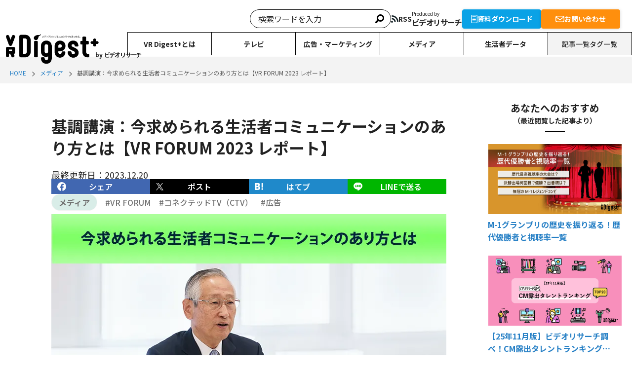

--- FILE ---
content_type: text/html
request_url: https://www.videor.co.jp/digestplus/article/media231220.html
body_size: 15161
content:
<!DOCTYPE html>
<html lang="ja" dir="ltr">

  <head prefix="og: http://ogp.me/ns# fb: http://ogp.me/ns/fb# website: http://ogp.me/ns/website#">
    <meta charset="utf-8">
    <!-- Google Tag Manager -->
<script>(function(w,d,s,l,i){w[l]=w[l]||[];w[l].push({'gtm.start':
new Date().getTime(),event:'gtm.js'});var f=d.getElementsByTagName(s)[0],
j=d.createElement(s),dl=l!='dataLayer'?'&l='+l:'';j.async=true;j.src=
'https://www.googletagmanager.com/gtm.js?id='+i+dl;f.parentNode.insertBefore(j,f);
})(window,document,'script','dataLayer','GTM-5S6SMD8');</script>
<!-- End Google Tag Manager -->
    <title>基調講演：今求められる生活者コミュニケーションのあり方とは【VR FORUM 2023 レポート】｜VR Digest plus　メディアとビジネスのミライを見つめる。 | ビデオリサーチ</title>
    <meta name="description" content="生活者を取り巻く環境がかつてないほどの変化をする中、生活者とのコミュニケーションを見直し、広告業界の健全なる発展を目指し、業界全体としてどう向き合っていくべきなのか。ビデオリサーチ主催のビジネスフォーラム「VR FORUM 2023」の基調講演のレポートです。">
    <meta name="viewport" content="width=device-width,initial-scale=1">
    <meta name="format-detection" content="telephone=no">
    <meta http-equiv="X-UA-Compatible" content="IE=Edge">
    <meta name="twitter:card" content="summary_large_image">
    <meta name="twitter:site" content="@researchboy_vr">
    <meta property="og:url" content="https://www.videor.co.jp/digestplus/article/media231220.html">
    <meta property="og:type" content="article">
    <meta property="og:title" content="基調講演：今求められる生活者コミュニケーションのあり方とは【VR FORUM 2023 レポート】｜VR Digest plus　メディアとビジネスのミライを見つめる。 | ビデオリサーチ">
    <meta property="og:image" content="https://www.videor.co.jp/digestplus/migrated/images/00kawamura_top.png">
    <meta property="og:description" content="生活者を取り巻く環境がかつてないほどの変化をする中、生活者とのコミュニケーションを見直し、広告業界の健全なる発展を目指し、業界全体としてどう向き合っていくべきなのか。ビデオリサーチ主催のビジネスフォーラム「VR FORUM 2023」の基調講演のレポートです。">
    <meta property="og:site_name" content="VR Digest plus　メディアとビジネスのミライを見つめる。 | ビデオリサーチ">
    <link rel="canonical" href="https://www.videor.co.jp/digestplus/article/media231220.html">
    <link rel="icon" type="image/svg+xml" href="https://www.videor.co.jp/digestplus/assets/images/favicon/favicon.svg">
    <link rel="apple-touch-icon" href="https://www.videor.co.jp/digestplus/assets/images/favicon/apple-touch-icon.png">
    <link rel="manifest" href="https://www.videor.co.jp/digestplus/assets/images/favicon/manifest.json">
    <link rel="preconnect" href="https://fonts.googleapis.com">
    <link rel="preconnect" href="https://fonts.gstatic.com" crossorigin>
    <link href="https://fonts.googleapis.com/css2?family=M+PLUS+Rounded+1c:wght@100;300;400;500;700;800;900&family=Noto+Sans+JP:wght@100;200;300;400;500;600;700;800;900&display=swap" rel="stylesheet">
    <link rel="stylesheet" type="text/css" href="../assets/css/style.css" media="all">
    <script type="application/ld+json">
      [
      {
        "@context": "http://schema.org",
        "@type": "Organization",
        "url": "https://www.videor.co.jp/digestplus/",
        "logo": ""
      },
      {
        "@context": "http://schema.org",
        "@type": "Article",
        "headline": "基調講演：今求められる生活者コミュニケーションのあり方とは【VR FORUM 2023 レポート】",
        "description": "生活者を取り巻く環境がかつてないほどの変化をする中、生活者とのコミュニケーションを見直し、広告業界の健全なる発展を目指し、業界全体としてどう向き合っていくべきなのか。ビデオリサーチ主催のビジネスフォーラム「VR FORUM 2023」の基調講演のレポートです。",
        "mainEntityOfPage": {
          "@type": "WebPage",
          "@id": "https://www.videor.co.jp/digestplus/article/media231220.html"
        },
        "image": [
          "https://www.videor.co.jp/digestplus/migrated/images/00kawamura_top.png"
        ],
        "datePublished": "2023-12-20"
      },
      {
        "@context": "http://schema.org",
        "@type": "BreadcrumbList",
        "itemListElement": [
        {
          "@type": "ListItem",
          "position": 1,
          "item":
          {
            "@id": "https://www.videor.co.jp/digestplus/",
            "name": "トップページ"
          }
        },
        {
          "@type": "ListItem",
          "position": 2,
          "item":
          {

            "@id": "https://www.videor.co.jp/digestplus/media/",
            "name": "メディア"

          }
        },
        {
          "@type": "ListItem",
          "position": 3,
          "item":
          {
            "@id": "https://www.videor.co.jp/digestplus/article/media231220.html",
            "name": "基調講演：今求められる生活者コミュニケーションのあり方とは【VR FORUM 2023 レポート】"
          }
        }]
      }]
    </script>
    <script type="text/javascript" src="//d.rcmd.jp/videor.co.jp/item/recommend.js" charset="UTF-8"></script>
  </head>
  <body class="detail">
    
      
      
      
    
      
      
      
        
      
    
      
        
      
      
      
    
      
      
      
    
      
        
      
      
      
    
    <script type="text/javascript">
      try{
        _rcmdjp._setItemData({
          code: '89408',
          url: 'https://www.videor.co.jp/digestplus/article/media231220.html',
          name: '基調講演：今求められる生活者コミュニケーションのあり方とは【VR FORUM 2023 レポート】',
          image: 'https://www.videor.co.jp/digestplus/migrated/images/00kawamura_top.png',
          category: 'article',
          category_2: 'media',
          release_date: '2023-12-20 11:00:00',
          release_date_display_1: '2023-12-20',
          release_date_display_2: '2023.12.20',
          tag_1: 'VR FORUM',
          tag_2: 'コネクテッドTV（CTV）',
          tag_3: '広告'
        });
      } catch(err) {}
    </script>
    <script type="text/javascript">
      try{
        _rcmdjp._displayRecommend({
          code: '89408',
          type: 'pv',
          template: 'tracking'
        });
      } catch(err) {}
    </script>
    <a id="top" name="top"></a>
    <!-- Google Tag Manager (noscript) -->
<noscript><iframe src="https://www.googletagmanager.com/ns.html?id=GTM-5S6SMD8"
height="0" width="0" style="display:none;visibility:hidden"></iframe></noscript>
<!-- End Google Tag Manager (noscript) -->

    <header class="l-header js-header" role="banner">
      <div class="l-header__inner p-header">
        <div class="p-header__logo">
          <a href="https://www.videor.co.jp/digestplus/">
            <picture>
              <source media="(max-width: 1279px)" srcset="/digestplus/assets/images/common/header_logo_sp.svg 1279w" width="398" height="127">
              <img src="../assets/images/common/header_logo.svg" alt="メディアとビジネスのミライを見つめる。 VR Digest plus" width="398" height="127">
            </picture>
            <div class="produced-by">
              <span class="sub">by</span>
              <span class="main">ビデオリサーチ</span>
            </div>
          </a>
        </div>
        <div class="p-header__wrapper">
          <div class="p-header__rss">
            <a href="https://www.videor.co.jp/digestplus/rss.xml" target="_blank" rel="noopener" data-text="RSS"><i>RSS</i></a>
          </div>

          <div class="p-header__search c-search">
            <a href="#search" class="js-search"><i>検索</i></a>
            <form class="c-search__form" action="../search.html" name="search" method="get">
              <input type="text" value="検索ワードを入力" onblur="if (this.value == '') this.value = '検索ワードを入力';" onfocus="if (this.value == '検索ワードを入力') this.value = '';" id="search_result" name="q" class="c-search__input">
              <button onclick="if (document.getElementById('search_result').value == '検索ワードを入力') document.getElementById('search_result').value = ''; document.forms['search'].button.click(); return false;" class="c-search__button"><i>検索</i></button>
            </form>
          </div>

          <div class="p-header__produced-by">
            <a href="https://www.videor.co.jp/" target="_blank" rel="noopener">
              <span class="sub">Produced by</span>
              <span class="main">ビデオリサーチ</span>
            </a>
          </div>

          <div class="p-header__cta">
            <a href="https://www.videor.co.jp/material/" class="c-button c-button-cta is-download" target="_blank" rel="noopener"><i></i>資料ダウンロード</a>
            <a href="https://videor.web-tools.biz/service/" class="c-button c-button-cta is-inquiry" target="_blank" rel="noopener"><i></i>お問い合わせ</a>
          </div>
          <nav class="p-header__navigation p-navigation" role="navigation">
            <ul class="p-navigation__list">
              <li class="p-navigation__item">
                <a href="https://www.videor.co.jp/digestplus/about/">VR Digest+とは</a>
              </li>
              <li class="p-navigation__item">
                <a href="https://www.videor.co.jp/digestplus/tv/">テレビ</a>
              </li>
              <li class="p-navigation__item">
                <a href="https://www.videor.co.jp/digestplus/ad-marketing/">広告・マーケティング</a>
              </li>
              <li class="p-navigation__item">
                <a href="https://www.videor.co.jp/digestplus/media/">メディア</a>
              </li>
              <li class="p-navigation__item">
                <a href="https://www.videor.co.jp/digestplus/consumer/">生活者データ</a>
              </li>
              <li class="p-navigation__item">
                <ul class="p-navigation__sub">
                  <li><a href="https://www.videor.co.jp/digestplus/list/">記事一覧</a></li>
                  <li><a href="https://www.videor.co.jp/digestplus/tag/">タグ一覧</a></li>
                </ul>
              </li>
            </ul>
          </nav>
        </div>
      </div>
      <div class="p-header__menu c-hamburger js-menu-toggle">
        <button class="c-hamburger__button" title="MENU" aria-controls="p-spnav">
          <span class="c-hamburger__border"></span>
          <span class="c-hamburger__border"></span>
          <span class="c-hamburger__border"></span>
          <span class="c-hamburger__text">MENU</span>
        </button>
      </div>
      <div class="p-header__spnav p-spnav">
        <div class="p-spnav__inner">
          <div class="p-spnav__logo">
            <p>メディアとビジネスのミライを見つめる。</p>
            <a href="https://www.videor.co.jp/digestplus/">
              <img src="../assets/images/common/header_logo_sp.svg" alt="VR Digest plus" width="398" height="127">
              <div class="produced-by">
                <span class="sub">by</span>
                <span class="main">ビデオリサーチ</span>
              </div>
            </a>
          </div>
          <nav class="p-spnav__gnav js-sp-navi"></nav>
          <div class="p-spnav__search js-sp-search"></div>
          <div class="p-spnav__cta js-sp-cta"></div>
          <div class="p-spnav__produced-by">
            <a href="https://www.videor.co.jp/" target="_blank" rel="noopener">
              <span class="sub">Produced by</span>
              <span class="main">ビデオリサーチ</span>
            </a>
          </div>
        </div>
      </div>
      <div class="p-header__searchform js-sp-search-form"></div>
    </header>


    <div class="p-breadcrumbs">
      <div class="p-breadcrumbs__inner">
        <ul class="p-breadcrumbs__list">
          <li>
            <a href="https://www.videor.co.jp/digestplus/"><span>HOME</span></a>
          </li>
          <li>

  

  

  

  
    
                <a href="https://www.videor.co.jp/digestplus/media/"><span>メディア</span></a>
    
  

  

          </li>
          <li>
          <span>基調講演：今求められる生活者コミュニケーションのあり方とは【VR FORUM 2023 レポート】</span></li>
        </ul>
      </div>
    </div>
    <main role="main" class="l-main">
      <div class="l-contents">
        <div class="p-entry">
          <h1 class="c-heading c-heading-lv1">基調講演：今求められる生活者コミュニケーションのあり方とは【VR FORUM 2023 レポート】</h1>
          <div class="p-entry-header">
            <div class="p-entry-header__meta">
              <div class="p-entry-header__date">
                
                  <div class="is-publication">
                    <span>最終更新日：</span><time datetime="2023-12-20">2023.12.20</time>
                  </div>
                
              </div>
            </div>
            <ul class="p-entry-header__share p-share">
              <li class="p-share__item is-facebook"><a href="https://www.facebook.com/share.php?u=https://www.videor.co.jp/digestplus/article/media231220.html" target="_blank"><i>Facebook</i><span>シェア</span></a></li>
              <li class="p-share__item is-x"><a href="https://twitter.com/intent/tweet?url=https://www.videor.co.jp/digestplus/article/media231220.html&amp;text=%E5%9F%BA%E8%AA%BF%E8%AC%9B%E6%BC%94%EF%BC%9A%E4%BB%8A%E6%B1%82%E3%82%81%E3%82%89%E3%82%8C%E3%82%8B%E7%94%9F%E6%B4%BB%E8%80%85%E3%82%B3%E3%83%9F%E3%83%A5%E3%83%8B%E3%82%B1%E3%83%BC%E3%82%B7%E3%83%A7%E3%83%B3%E3%81%AE%E3%81%82%E3%82%8A%E6%96%B9%E3%81%A8%E3%81%AF%E3%80%90VR%20FORUM%202023%20%E3%83%AC%E3%83%9D%E3%83%BC%E3%83%88%E3%80%91" target="_blank"><i>X</i><span>ポスト</span></a></li>
              <li class="p-share__item is-hatena"><a href="https://b.hatena.ne.jp/add?mode=confirm&amp;url=https://www.videor.co.jp/digestplus/article/media231220.html&amp;title=%E5%9F%BA%E8%AA%BF%E8%AC%9B%E6%BC%94%EF%BC%9A%E4%BB%8A%E6%B1%82%E3%82%81%E3%82%89%E3%82%8C%E3%82%8B%E7%94%9F%E6%B4%BB%E8%80%85%E3%82%B3%E3%83%9F%E3%83%A5%E3%83%8B%E3%82%B1%E3%83%BC%E3%82%B7%E3%83%A7%E3%83%B3%E3%81%AE%E3%81%82%E3%82%8A%E6%96%B9%E3%81%A8%E3%81%AF%E3%80%90VR%20FORUM%202023%20%E3%83%AC%E3%83%9D%E3%83%BC%E3%83%88%E3%80%91" target="_blank"><i>Hatena</i><span>はてブ</span></a></li>
              <li class="p-share__item is-line"><a href="https://line.me/R/msg/text/?%E5%9F%BA%E8%AA%BF%E8%AC%9B%E6%BC%94%EF%BC%9A%E4%BB%8A%E6%B1%82%E3%82%81%E3%82%89%E3%82%8C%E3%82%8B%E7%94%9F%E6%B4%BB%E8%80%85%E3%82%B3%E3%83%9F%E3%83%A5%E3%83%8B%E3%82%B1%E3%83%BC%E3%82%B7%E3%83%A7%E3%83%B3%E3%81%AE%E3%81%82%E3%82%8A%E6%96%B9%E3%81%A8%E3%81%AF%E3%80%90VR%20FORUM%202023%20%E3%83%AC%E3%83%9D%E3%83%BC%E3%83%88%E3%80%91%0D%0Ahttps://www.videor.co.jp/digestplus/article/media231220.html" target="_blank"><i>LINE</i><span>LINEで送る</span></a></li>
            </ul>
            <div class="p-entry-header__label">

  

  

  

  
    
            
            <a href="https://www.videor.co.jp/digestplus/media/" class="c-label is-media is-detail">メディア</a>
    
  

  

            <br class="is-sp-only">

  
  
  

  
  
  
            <a href="https://www.videor.co.jp/digestplus/tag-series-vr-forum/" class="c-tag">#VR FORUM</a>
  

  
            <a href="https://www.videor.co.jp/digestplus/tag-kw-ctv/" class="c-tag">#コネクテッドTV（CTV）</a>
  
  
  

  
  
  

  
            <a href="https://www.videor.co.jp/digestplus/tag-kw-advertisement/" class="c-tag">#広告</a>
  
  
  

          </div>
            <div class="p-entry-header__mainvisual">
            
              <figure>
                <img src="../assets_c/2024/02/00kawamura_top-thumb-autoxauto-q80-105031.webp" alt="基調講演：今求められる生活者コミュニケーションのあり方とは【VR FORUM 2023 レポート】" width="800" height="420">
              </figure>
            
            </div>
          <div class="p-entry-header__author p-author">
              <ul class="p-author__list">

  
              <li class="p-author__item">
                  <a href="https://www.videor.co.jp/digestplus/writer-vr-digest/" class="p-author__link" target="_blank">
                    <figure class="p-author__figure">

                  <img src="../assets_c/2025/03/author_digest-thumb-autoxauto-q80-110670.webp" alt="VR Digest編集部" width="480" height="480"/>

                    </figure>
                    <div class="p-author__body">
                      <p>VR Digest編集部</p>
                    </div>
                  </a>
                </li>
  

  

  

  

  

              </ul>
            </div>
          </div>
          <div class="p-entry-main p-past-entry">
            <div id="toc"></div>
<p>SDGsに対する意識の高まり、存在感を増すインターネット広告、インターネット結線したコネクテッドTVの普及など、近年、生活者を取り巻く環境はかつてないほどの変化をしています。これらの影響で変化したマーケットに対し、広告業界は新たなアプローチが求められています。 各セッションに先駆けて行われた基調講演では、日本アドバタイザーズ協会理事長の川村和夫氏をお招きして、今回のFORUMのテーマである"Co-transformation"の重要性、すなわち生活者とのコミュニケーションを見直し、業界の健全なる発展を目指し、業界全体としてどう向き合っていくべきなのかを、提言を交えてお話しいただきました。</p>
 <p><img alt="20231027_134.JPG" src="../migrated/images/20231027_134.JPG" width="2998" height="2000" /></p>
<p style="font-weight: bold;">[登壇者]<br />日本アドバタイザーズ協会理事長 川村 和夫氏</p>
 <h2>人口動態、気候変動、DXなどの外的要因が広告市場に影響</h2>
 <p>まず、川村氏は、現在のマーケティング環境の劇的な変化について解説しました。ひとつは、グローバルな人口爆発の一方で、日本の人口は減少し、さらに少子高齢化が進んでいること。「このことは、<strong>顧客ターゲット戦略とコミュニケーション手法の大きな変化</strong>も意味する」と示唆しました。</p>
 <p>また、近年の気候変動により、<strong>温暖化対策や脱炭素を重視する意識が生活者に浸透</strong>しているとし、これらが「消費の意識、行動に少なからず影響を与えている」と推察しました。併せて、<strong>物価上昇に伴う消費者の購買意欲や購買力の低下</strong>も看過できないともいいます。そのような中、DXが進む社会において、消費者は情報過多の状態であり、結果、信頼できる人やサービスからの情報、プラットフォームのレコメンド機能によって選択するといった、<strong>他律的な行動が加速</strong>しているという考えを示しました。</p>
 <h2>プロセスから表現に至るまで、SDGsを意識する必要</h2>
 <p>このような環境の中、川村氏は消費者行動の変化についても解説。近年、企業活動にSDGsやESGを取り込むことが重視されており、「企業活動の一環である<strong>広告コミュニケーションも、社会課題に対する活動や貢献がひとつのテーマになる</strong>」との考えを示しました。</p>
 <p>消費者側も、エシカル消費（※1）に対する関心がますます高まると予測。個人と社会のウェルビーイング（※2）に関する欲求も高まりをみせており、より良き社会の実現のための、<strong>倫理性と実効力が問われる</strong>と示唆。「私たちはこういった消費者の意識を理解し、生活者とのコミュニケーションの中で伝えていくべき」とし、<strong>「広告コミュニケーション活動のすべてのプロセスにおいて、SDGsを意識していかなければならない」</strong>と説きました。</p>
 <p style="font-size: 80%;">（※1）環境保全や社会貢献につながる消費のこと<br /> （※2）身体だけでなく、精神的、社会的にも満たされている広い意味の幸福を指す概念</p>
 <h2>広告は、生活者に寄り添った顧客体験と、クオリティを担保する仕組みが求められる</h2>
 <p>次に、生活者とメディアの関わり方の変化についても取り上げました。川村氏によると、2023年の日本人の<strong>1日平均メディア接触時間は約7.5時間。</strong>その3割強にあたる<strong>約2.5時間を携帯電話やスマートフォンが占める</strong>とのこと。また、10年前と比較すると、1日あたりのメディア全体の接触時間は約90分伸びていますが、内訳ではスマートフォンの伸びが約100分でした。特に若い世代でその傾向が顕著で、<strong>若者の急速なモバイルシフト化</strong>がデータで明確になりました。</p>
 <p>それを裏付けるように、年間のインターネット広告費も急カーブで上昇。2022年の<strong>日本全体の広告費（7兆1,000億円）</strong>（※3）のうち<strong>3兆1,000億円がインターネット広告費</strong>。しかも、2019年に2兆円を超えてから、<strong>わずか3年で約1兆円増加</strong>していると解説。<br /> 「伝えたい情報を、届けたい相手に届けるためにインターネット広告の活用は拡大、加速していくというのは世の中の変化として当然」との見解を示しました。デジタルの特徴として、テクノロジーで精緻なターゲティングや豊富なデータによる効果測定が即時可能になった一方、双方向のコミュニケーションについても触れ、「広告は、ただブランドメッセージを伝え、理解してもらうだけではなく、<strong>生活者に寄り添った顧客体験を提供し、共感を得ていくことが求められる</strong>」との考えを示しました。<br /> さらに共感を得るためには、どのように伝えるかというクオリティが今まで以上に重要になると川村氏は言います。「それは広告クリエイティブそのものだけでなく、<strong>媒体のどこにどのように掲出されるかもポイント</strong>」と強調。この点においては、従来のマス4媒体と比較してインターネットは歴史が浅く、さらに技術の進歩が早すぎて、<strong>自主規制や基準の設置が追いついていない</strong>と指摘。これに起因するアドフラウドや、広告主のブランドイメージを棄損するような媒体掲出が課題となっており、そういったリスクにどう対応するか「ブランドセーフティ」の対策が重要視されているとしました。<br /> そうしたことを受け、日本アドバタイザーズ協会では、日本広告業協会と日本インタラクティブ広告協会とともに<strong>JICDAQ</strong>（※4）<strong>を立ち上げ、インターネット広告の品質管理に取り組んでいる</strong>ことを紹介。業界としての新たな動きに触れました。</p>
 <p style="font-size: 80%;">（※3）出典：日本の広告費（電通）<br /> （※4）一般社団法人 デジタル広告品質認証機構 2021年3月創設</p>
 <h2>コネクテッドTV利用拡大により、メディアを横断した統合指標への期待</h2>
 <p>インターネット広告が存在感を増す中、川村氏はテレビ広告の可能性についても語りました。川村氏は、もともとテレビ広告の持つ強みとして、<strong>ストーリー性を持って物事を伝えられる</strong>ので、年齢・興味などの属性を超えて幅広く情報を届けられる強力なメディアであること、<strong>業界、各局で厳しい審査基準</strong>があるため、信頼の置けるコンテンツで消費者とコミュニケーションできることをあげ、テレビならではの価値をあらためて示しました。<br /> その上で昨今は、インターネット回線に接続されたコネクテッドTVが急速に普及していることに言及。テレビ受像機の<strong>インターネット回線結線率は、全国で50％以上、関東圏では69.4％</strong>（※5）という数字をあげ「コネクテッドTVの普及により、ターゲティングによる広告の出し分けが可能となった。<strong>広告効果もインターネット広告を含めて統合的に評価できるようになると期待</strong>」と今後の動向に注目していると述べました。しかし、若年層を中心にテレビ受像機を<strong>動画視聴やオンラインゲームのためだけに利用</strong>する傾向も強いと示唆。それらと<strong>地上波放送がどのように棲み分けされていくのか</strong>、それによってコミュニケーションがどう変わるのかに注視する必要があると付け加えました。</p>
 <p>それらを踏まえて、川村氏はこれからの広告コミュニケーションへの期待を述べました。ひとつは「データの整備、指標の確立」。アドバタイザー、広告会社、媒体の各自が持つデータを、プライバシーを担保しつつ突き合わせられる環境を整備し、<strong>統合的なコミュニケーション効果の判断指標を確立することを強く要請しました。</strong><br /> 次に、「質と量の両立を図ること」とし、生活者の視点に立ち、<strong>インサイトを深堀りすることで、共感できる価値観やライフスタイルを提示</strong>し、ファンづくりに寄与することを挙げました。<br /> それには今一度、ブランドの意義について問い直す必要があると指摘します。ブランディングのそもそもの目的は、「他社との区別」「信頼の保障」「夢や希望」を伝えることであり、顧客にとって魅力的な価値を長期的、継続的に一貫性をもって伝えることだといいます。さらに、「社会性」もポイントだと川村氏は強調。一例として当協会による字幕付きＣＭの普及推進していることを紹介。さらに広告コミュニケーション領域において、6月にはコンプライアンス遵守の徹底、10月には人権尊重についてのステートメントを出すなど「我々アドバタイザーが高い倫理観をもって主体的に課題に臨む必要がある」との考えを示しました。<br /> 「広告は、企業の個性と想いの発露」と考える川村氏。関係各社それぞれが企業としての社会的責任を果たしながら、広告のクオリティを高めていくことに期待するとエールを送りました。</p>
 <p style="font-size: 80%;">（※5）2023年9月末時点、ビデオリサーチ調べ</p>
 <h2>業界がワンチームとなり、広告の未来を拓くとき</h2>
 <p>最後に、これらの実現には、アドバタイザー、広告会社、媒体社、制作会社、調査会社がパートナとしてそれぞれの強みを生かしたチームをつくり、共同、協業するまさに"Co-transformation""Co-working"が広告業界の健全な発展に必要不可欠という考えを強調し、「広告業界がワンチームとなり生活者に夢と希望を与え続ける広告業界をつくっていきましょう」と基調講演を結びました。</p>
 <p style="margin-top: 70px;"></p>
 <table border="0" style_="width: 420px; margin-left: auto; margin-right: auto; height: 78px;">
 <tbody>
 <tr>
 
 <td align="center" style_="border-color: #55c1e7; border-style: solid; border-width: 1px; text-align: center;"><span><span style_="color: #00ccff;">他の記事も公開中！こちらから</span></span> <br /> <span style="color: #00ccff;" class="pr-one_btn_center"> <span class="one_btn_center" style_="text-decoration: underline;"> <a href="https://www.videor.co.jp/digestplus/media/2023/12/82742.html" target="_blank"> <span style="color: #00ccff; text-decoration: underline;">VR FORUM 2023 レポート一覧</span> </a> </span> </span> <br /> <span></span></td>
 </tr>
 </tbody>
 </table>
 <p style="padding-top: 5%;"><a href="../../service/index.html" target="_blank"><img alt="サービス一覧" src="../assets_c/2024/02/btn_servicelist3-thumb-autoxauto-q80-105281.webp" width="" height="" class="mt-image-center" style="text-align: center; display: block; margin: 0 auto 20px!important; max-width: 900px; width: 100%;" /></a></p>
          </div>
          <div class="p-entry-footer">
            <div class="p-entry-footer__label">

  
  
  

  
  
  
              <a href="https://www.videor.co.jp/digestplus/tag-series-vr-forum/" class="c-tag is-rounded is-small">#VR FORUM</a>
  

  
              <a href="https://www.videor.co.jp/digestplus/tag-kw-ctv/" class="c-tag is-rounded is-small">#コネクテッドTV（CTV）</a>
  
  
  

  
  
  

  
              <a href="https://www.videor.co.jp/digestplus/tag-kw-advertisement/" class="c-tag is-rounded is-small">#広告</a>
  
  
  

            </div>
            <h2>執筆者</h2>
            <div class="p-author">
              <ul class="p-author__list">
  
    
                <li class="p-author__item">
                  <div class="p-author__inner">
                    <a href="https://www.videor.co.jp/digestplus/writer-vr-digest/" class="p-author__link" target="_blank">
                      <figure class="p-author__figure">

                  <img src="../assets_c/2025/03/author_digest-thumb-autoxauto-q80-110670.webp" alt="VR Digest編集部" width="480" height="480" loading="lazy"/>

                      </figure>
                    </a>
                    <div class="p-author__body">
                      <div class="p-author__name">
                        <a href="https://www.videor.co.jp/digestplus/writer-vr-digest/" class="p-author__link" target="_blank">VR Digest編集部</a><small></small>
                      </div>
                      <div class="p-author__profile is-pc-only">株式会社ビデオリサーチが運営する「VR Digest +」で、テレビ視聴率など独自データをベースとした分析や最新の生活者実態、テレビCM・デジタル広告の効果検証、用語の解説など、マーケティングに関心のある方に役立つ情報をお届けしています。</div>
                    </div>
                  </div>
                  <div class="p-author__profile is-sp-only">株式会社ビデオリサーチが運営する「VR Digest +」で、テレビ視聴率など独自データをベースとした分析や最新の生活者実態、テレビCM・デジタル広告の効果検証、用語の解説など、マーケティングに関心のある方に役立つ情報をお届けしています。</div>
                </li>
    
  
    
  
    
  
    
  
    
  
            </ul>
              <p class="p-author__notice">※このプロフィールは、最新のものとは異なる場合があります。</p>
            </div>
            <ul class="p-share">
              <li class="p-share__item is-facebook"><a href="https://www.facebook.com/share.php?u=https://www.videor.co.jp/digestplus/article/media231220.html" target="_blank"><i>Facebook</i><span>シェア</span></a></li>
              <li class="p-share__item is-x"><a href="https://twitter.com/intent/tweet?url=https://www.videor.co.jp/digestplus/article/media231220.html&amp;text=%E5%9F%BA%E8%AA%BF%E8%AC%9B%E6%BC%94%EF%BC%9A%E4%BB%8A%E6%B1%82%E3%82%81%E3%82%89%E3%82%8C%E3%82%8B%E7%94%9F%E6%B4%BB%E8%80%85%E3%82%B3%E3%83%9F%E3%83%A5%E3%83%8B%E3%82%B1%E3%83%BC%E3%82%B7%E3%83%A7%E3%83%B3%E3%81%AE%E3%81%82%E3%82%8A%E6%96%B9%E3%81%A8%E3%81%AF%E3%80%90VR%20FORUM%202023%20%E3%83%AC%E3%83%9D%E3%83%BC%E3%83%88%E3%80%91" target="_blank"><i>X</i><span>ポスト</span></a></li>
              <li class="p-share__item is-hatena"><a href="https://b.hatena.ne.jp/add?mode=confirm&amp;url=https://www.videor.co.jp/digestplus/article/media231220.html&amp;title=%E5%9F%BA%E8%AA%BF%E8%AC%9B%E6%BC%94%EF%BC%9A%E4%BB%8A%E6%B1%82%E3%82%81%E3%82%89%E3%82%8C%E3%82%8B%E7%94%9F%E6%B4%BB%E8%80%85%E3%82%B3%E3%83%9F%E3%83%A5%E3%83%8B%E3%82%B1%E3%83%BC%E3%82%B7%E3%83%A7%E3%83%B3%E3%81%AE%E3%81%82%E3%82%8A%E6%96%B9%E3%81%A8%E3%81%AF%E3%80%90VR%20FORUM%202023%20%E3%83%AC%E3%83%9D%E3%83%BC%E3%83%88%E3%80%91" target="_blank"><i>Hatena</i><span>はてブ</span></a></li>
              <li class="p-share__item is-line"><a href="https://line.me/R/msg/text/?%E5%9F%BA%E8%AA%BF%E8%AC%9B%E6%BC%94%EF%BC%9A%E4%BB%8A%E6%B1%82%E3%82%81%E3%82%89%E3%82%8C%E3%82%8B%E7%94%9F%E6%B4%BB%E8%80%85%E3%82%B3%E3%83%9F%E3%83%A5%E3%83%8B%E3%82%B1%E3%83%BC%E3%82%B7%E3%83%A7%E3%83%B3%E3%81%AE%E3%81%82%E3%82%8A%E6%96%B9%E3%81%A8%E3%81%AF%E3%80%90VR%20FORUM%202023%20%E3%83%AC%E3%83%9D%E3%83%BC%E3%83%88%E3%80%91%0D%0Ahttps://www.videor.co.jp/digestplus/article/media231220.html" target="_blank"><i>LINE</i><span>LINEで送る</span></a></li>
            </ul>
          </div>
        </div>

<script type="text/javascript">
  try{
    _rcmdjp._displayRecommend({
      code: '89408',
      type: 'pv',
      filter: 'category',
      template: 'template_pv_recommend-02'
    });
  } catch(err) {}
</script>

<script type="text/javascript">
  try{
    _rcmdjp._displayHistory({
      code: '89408',
      template: 'template_pv_history-02'
    });
  } catch(err) {}
</script>

      </div>
      <aside class="l-aside p-aside">
        <script type="text/javascript">
  try{
  if (_rcmdjp._target._viewed().length) {
    _rcmdjp._displayRecommend({
      type: 'pv',
      code: _rcmdjp._target._viewed,
      filter: 'article',
      template: 'template_pv_pickup-02'
    });
  } else {
    _rcmdjp._displayRanking({
      type: 'pv',
      span: 'month',
      category: 'article',
      template: 'template_pv_pickup-02'
    });
  }
  } catch(err) {}
</script>


        <section class="p-aside__section">
          <ul class="p-aside__banner">
            
              <li><a href="https://www.videor.co.jp/service-shindan/" target="_blank"><img src="https://www.videor.co.jp/digestplus/banner/vrdplusbanner_serviceshindan.webp" alt="3問であなたのお悩みに合ったサービスが分かる！サービス診断" width="728" height="213"></a></li>
            
            
              <li><a href="../tag-series-sicyouritsu/index.html" target="_blank"><img src="https://www.videor.co.jp/digestplus/banner/vrdplusbanner_kihonnoki.webp" alt="視聴率基本のキ" width="728" height="213"></a></li>
            
            
              <li><a href="https://www.videor.co.jp/" target="_blank"><img src="https://www.videor.co.jp/digestplus/banner/vrdplusbanner_corporate.webp" alt="ビデオリサーチ コーポレートサイト" width="728" height="213"></a></li>
            
          </ul>
        </section>


        <section class="p-aside__section">
          <h3 class="c-heading c-heading-aside"><span>週間人気記事ランキング</span><small>（メディア）</small></h3>
          <script type="text/javascript">
            try{
              _rcmdjp._displayRanking({
                type: 'pv',
                span: 'week',
                category_2: 'media',
                template: 'template_pv_ranking_notitle'
              });
            } catch(err) {}
          </script>
        </section>

        <section class="p-aside__section">
          <h3 class="c-heading c-heading-aside">タグ</h3>
          <dl class="p-aside__tags">
            <dt>キーワードから探す</dt>
            <dd>
              <a href="https://www.videor.co.jp/digestplus/tag-kw-radio/" class="c-tag is-rounded is-small">#ラジオ</a><a href="https://www.videor.co.jp/digestplus/tag-kw-drama/" class="c-tag is-rounded is-small">#ドラマ</a><a href="https://www.videor.co.jp/digestplus/tag-kw-z/" class="c-tag is-rounded is-small">#Z世代</a><a href="https://www.videor.co.jp/digestplus/tag-kw-sns/" class="c-tag is-rounded is-small">#SNS</a><a href="https://www.videor.co.jp/digestplus/tag-kw-video-distribution/" class="c-tag is-rounded is-small">#動画配信</a><a href="https://www.videor.co.jp/digestplus/tag-kw-ctv/" class="c-tag is-rounded is-small">#コネクテッドTV（CTV）</a><a href="https://www.videor.co.jp/digestplus/tag-kw-viewing-status/" class="c-tag is-rounded is-small">#視聴実態</a><a href="https://www.videor.co.jp/digestplus/tag-kw-cm-publication/" class="c-tag is-rounded is-small">#CM出稿状況</a><a href="https://www.videor.co.jp/digestplus/tag-kw-target-strategy/" class="c-tag is-rounded is-small">#ターゲット戦略</a>
            </dd>
            <dt>シリーズから探す</dt>
            <dd>
            <a href="https://www.videor.co.jp/digestplus/tag-series-minogashi/" class="c-tag is-rounded is-small">#見逃し配信再生数ランキング</a><a href="https://www.videor.co.jp/digestplus/tag-series-cm-time/" class="c-tag is-rounded is-small">#広告主テレビCM出稿秒数ランキング</a><a href="https://www.videor.co.jp/digestplus/tag-series-katsuyoujirei/" class="c-tag is-rounded is-small">#活用事例</a><a href="https://www.videor.co.jp/digestplus/tag-seies-tvpost/" class="c-tag is-rounded is-small">#テレビ番組ポスト数</a>
            </dd>
            <dt>サービスから探す</dt>
            <dd>
              <a href="https://www.videor.co.jp/digestplus/tag-service-talentimage/" class="c-tag is-rounded is-small">#タレントイメージ調査</a><a href="https://www.videor.co.jp/digestplus/tag-service-tvcm/" class="c-tag is-rounded is-small">#全国テレビCMデータ</a><a href="https://www.videor.co.jp/digestplus/tag-service-dar/" class="c-tag is-rounded is-small">#DAR（デジタル広告視聴率）</a><a href="https://www.videor.co.jp/digestplus/tag-service-acr-ex/" class="c-tag is-rounded is-small">#ACR/ex</a><a href="https://www.videor.co.jp/digestplus/tag-service-tvrating/" class="c-tag is-rounded is-small">#視聴率</a><a href="https://www.videor.co.jp/digestplus/tag-service-buzz/" class="c-tag is-rounded is-small">#Buzz ビューーン！</a>
           </dd>
          </dl>
          <a href="https://www.videor.co.jp/digestplus/tag/" class="c-button is-aside">タグ一覧はこちら</a>
        </section>
        <section class="p-aside__section">
          <h3 class="c-heading c-heading-aside"><span>視聴率ランキング</span><small>最新ドラマ【関東地区】TOP5</small></h3>
          <div class="p-aside__rating">
            <p>VOL.01 2025年　12月29日（月）～1月4日（日）</p>
            <small>番組平均個人視聴率</small>
            <dl>
              <dt>
                <p>豊臣兄弟！</p>
                <span>ＮＨＫ総合</span>
              </dt>
              <dd>8.2<small>%</small></dd>
            </dl>
            <dl>
              <dt>
                <p>相棒ｓｅａｓｏｎ２４元日スペシャル</p>
                <span>テレビ朝日</span>
              </dt>
              <dd>6.2<small>%</small></dd>
            </dl>
            <dl>
              <dt>
                <p>スペシャルドラマ・新年早々不適切にもほどがある！</p>
                <span>ＴＢＳ</span>
              </dt>
              <dd>5.5<small>%</small></dd>
            </dl>
            <dl>
              <dt>
                <p>１１９エマージェンシーコール２０２６</p>
                <span>フジテレビ</span>
              </dt>
              <dd>3.8<small>%</small></dd>
            </dl>
            <dl>
              <dt>
                <p>孤独のグルメお正月イッキ見スペシャル！</p>
                <span>テレビ東京</span>
              </dt>
              <dd>3.7<small>%</small></dd>
            </dl>
          </div>
          <a href="https://www.videor.co.jp/tvrating/" class="c-button is-aside" target="_blank" rel="noopener noreferrer">もっと見る</a>
        </section>

        <section class="p-aside__section is-pc-only">
          <h3 class="c-heading c-heading-aside"><small>おすすめ</small><span>資料ダウンロード</span></h3>
          <div class="p-aside__download">
            <div class="p-aside__download-list js-aside-download">
              <div class="p-aside__download-item">
                <a href="https://www.videor.co.jp/mt/mt-contactform.cgi?__mode=view&blog_id=692&id=287&object_id=63247&model=page&material_d=74127" target="_blank">
                  <figure><img src="https://www.videor.co.jp/material/images/TOP_250717_koukokushukkoryoreport_WP_Ver3.2.webp" alt="広告出稿量レポートのご紹介" width="1280" height="720" loading="lazy"></figure>
                  <div>
                    <h3>広告出稿量レポートのご紹介</h3>
                    <p>テレビCMやバナー・動画などのデジタル広告を多く出稿している企業のランキングや、特定企業の出稿量が分かるレポートです。営業資料や業界動向把握にご活用いただけます。</p>
                  </div>
                </a>
              </div>
              <div class="p-aside__download-item">
                <a href="https://www.videor.co.jp/mt/mt-contactform.cgi?__mode=view&blog_id=692&id=287&object_id=63247&model=page&material_d=90543" target="_blank">
                  <figure><img src="https://www.videor.co.jp/material/images/TOP_250715_SoDA_WP_Ver1.0.webp" alt="SoDAのご紹介" width="1280" height="720" loading="lazy"></figure>
                  <div>
                    <h3>SoDAのご紹介</h3>
                    <p>Netflix、prime videoなどのSVODに配信されたコンテンツ（番組）について、視聴回数や推移、契約者分析などができるサービスです。日本および世界各国に対応しています。【SoDA, a Video Research Service in Japan, provided by Digital i】</p>
                  </div>
                </a>
              </div>
              <div class="p-aside__download-item">
                <a href="https://www.videor.co.jp/mt/mt-contactform.cgi?__mode=view&blog_id=692&id=287&object_id=63247&model=page&material_d=90817" target="_blank">
                  <figure><img src="https://www.videor.co.jp/material/TOP_250910_contentskachisaidaikasolution_WP_Ver1.0.png" alt="コンテンツ価値最大化支援ソリューション" width="1280" height="720" loading="lazy"></figure>
                  <div>
                    <h3>コンテンツ価値最大化支援ソリューション</h3>
                    <p>コンテンツ投資判断から配信・開発戦略～IPビジネス展開まで、データに基づく意思決定や戦略構築を仕組化。コンサルタントとデータサイエンティストが伴走し、コンテンツ価値を最大限引き出す業務支援ソリューションです。</p>
                  </div>
                </a>
              </div>
            </div>
          </div>
          <a href="https://www.videor.co.jp/material/" class="c-button is-aside" target="_blank">資料ダウンロード一覧</a>
        </section>

        <script type="text/javascript">
  try{
    _rcmdjp._displayRanking({
      type: 'pv',
      span: 'week',
      template: 'template_pv_popular'
    });
  } catch(err) {}
</script>
      </aside>
    </main>
    <div class="p-cta">
      <div class="p-cta__inner">
        <h2 class="p-cta__heading">ビデオリサーチは信頼性の高いデータとソリューションで<br class="u-sp-none">ビジネス課題を解決します</h2>
        <ul class="p-cta__list">
          <li class="p-cta__item">
            <img src="../assets/images/common/cta_icon_download.svg" alt="資料ダウンロード" width="60" height="60" loading="lazy">
            <h3>もっと詳しく知りたい</h3>
            <p>無料でサービス詳細資料や調査レポートなどが入手できます。</p>
            <a href="https://www.videor.co.jp/material/" class="c-button c-button-cta is-download" target="_blank" rel="noopener"><i></i>資料ダウンロード</a>
          </li>
          <li class="p-cta__item">
            <img src="../assets/images/common/cta_icon_inquiry.svg" alt="お問い合わせ" width="60" height="60" loading="lazy">
            <h3>案件の相談をしたい</h3>
            <p>課題に合わせたデータやソリューションをご提案いたします。（１～3営業日以内にご連絡）</p>
            <a href="https://videor.web-tools.biz/service/" class="c-button c-button-cta is-inquiry is-outline" target="_blank" rel="noopener"><i></i>お問い合わせ</a>
          </li>
          <li class="p-cta__item">
            <img src="../assets/images/common/cta_icon_service.svg" alt="サービスについて知りたい" width="60" height="60" loading="lazy">
            <h3>サービスについて知りたい</h3>
            <p>視聴率など調査データや分析による提言まで、ビジネスに役立つサービスをご用意しています。</p>
            <a href="https://www.videor.co.jp/service/" class="c-button c-button-cta is-outline" target="_blank" rel="noopener">サービス一覧を見る</a>
          </li>
        </ul>
      </div>
    </div>

    <div class="p-pagetop js-pagetop">
      <a href="#top" class="p-pagetop__link"><i>このページの先頭へ</i></a>
    </div>

    <footer class="l-footer" role="contentinfo">
      <div class="p-footer-nav">
        <div class="p-footer-nav__inner">
          <a href="https://www.videor.co.jp/digestplus/" class="p-footer-nav__logo">
            <picture>
              <source media="(max-width: 767px)" srcset="/digestplus/assets/images/common/footer_logo_sp.svg 767w" width="182" height="77" loading="lazy">
              <img src="../assets/images/common/footer_logo.svg" alt="VR Digest plus" width="182" height="69" loading="lazy">
            </picture>
          </a>
          <ul class="p-footer-nav__list">
            <li class="p-footer-nav__item">
              <a href="https://www.videor.co.jp/digestplus/tv/">テレビ</a>
            </li>
            <li class="p-footer-nav__item">
              <a href="https://www.videor.co.jp/digestplus/ad-marketing/">広告・マーケティング</a>
            </li>
            <li class="p-footer-nav__item">
              <a href="https://www.videor.co.jp/digestplus/media/">メディア</a>
            </li>
            <li class="p-footer-nav__item">
              <a href="https://www.videor.co.jp/digestplus/consumer/">生活者データ</a>
              <ul class="p-footer-nav__sub">
                <li><a href="https://www.videor.co.jp/digestplus/list/">記事一覧</a></li>
                <li><a href="https://www.videor.co.jp/digestplus/tag/">タグ一覧</a></li>
              </ul>
            </li>
            <li class="p-footer-nav__item">
              <a href="https://www.videor.co.jp/digestplus/about/">VR Digest+とは</a>
            </li>
            <li class="p-footer-nav__item">
              <a href="https://www.videor.co.jp/material/" target="_blank" rel="noopener noreferrer">資料ダウンロード</a>
            </li>
            <li class="p-footer-nav__item">
              <a href="https://videor.web-tools.biz/service/" target="_blank" rel="noopener noreferrer">お問い合わせ</a>
            </li>
            <li class="p-footer-nav__item">
              <a href="https://www.videor.co.jp/digestplus/rss.xml">RSS</a>
            </li>
          </ul>
        </div>
      </div>
      <div class="p-footer">
        <div class="p-footer__inner">
          <div class="p-footer__bundle">
            <a href="https://www.videor.co.jp/" class="p-footer__vr" target="_blank" rel="noopener"><img src="../assets/images/common/vr_logo_white.svg" alt="株式会社ビデオリサーチ" width="188" height="30" loading="lazy"></a>
            <ul class="p-footer__links">
              <li><a href="https://www.videor.co.jp/company/reprint.html" target="_blank" rel="noopener">転載について</a></li>
              <li><a href="https://www.videor.co.jp/company/policy.html" target="_blank" rel="noopener">個人情報保護方針</a></li>
              <li><a href="https://www.videor.co.jp/company/security.html" target="_blank" rel="noopener">情報セキュリティ方針</a></li>
              <li><a href="https://www.videor.co.jp/company/" target="_blank" rel="noopener">運営会社</a></li>
            </ul>
          </div>
          <ul class="p-footer__sns">
            <li><a href="https://twitter.com/researchboy_vr" target="_blank" rel="noopener"><img src="../assets/images/common/icon_sns_x.svg" alt="X（元Twitter）" width="23" height="24" loading="lazy"></a></li>
            <li><a href="https://www.facebook.com/videoresearchltd/" target="_blank" rel="noopener"><img src="../assets/images/common/icon_sns_facebook.svg" alt="Facebook" width="30" height="30" loading="lazy"></a></li>
            <li><a href="https://www.linkedin.com/company/96898020/admin/feed/posts/" target="_blank" rel="noopener"><img src="../assets/images/common/icon_sns_linkedin.svg" alt="LinkedIn" width="30" height="26" loading="lazy"></a></li>
            <li><a href="https://www.youtube.com/channel/UCRek2VIgFGMbJi9KZWZFzWA" target="_blank" rel="noopener"><img src="../assets/images/common/icon_sns_youtube.svg" alt="YouTube" width="32" height="23" loading="lazy"></a></li>
            <li><a href="https://tech.videor.co.jp/" target="_blank" rel="noopener"><img src="../assets/images/common/icon_sns_hatenablog.svg" alt="はてなブログ" width="30" height="30" loading="lazy"></a></li>
          </ul>

        
        <p class="p-footer__copyright">© 2026 Video Research Ltd.</p>
        </div>
      </div>
    </footer>

    <script src="../assets/js/main.js"></script>

</body>
</html>

--- FILE ---
content_type: text/css
request_url: https://www.videor.co.jp/digestplus/assets/css/style.css
body_size: 208020
content:
@charset "UTF-8";*,:before,:after{-webkit-box-sizing:border-box;box-sizing:border-box;border-width:0;border-style:solid}html{line-height:1.15;-webkit-text-size-adjust:100%;-webkit-tap-highlight-color:transparent}body{margin:0}main{display:block}p,table,blockquote,address,pre,iframe,form,figure,dl{margin:0}h1,h2,h3,h4,h5,h6{margin:0;font-weight:inherit;font-size:inherit}ul,ol{margin:0;padding:0;list-style:none}dt{font-weight:700}dd{margin-left:0}hr{-webkit-box-sizing:content-box;box-sizing:content-box;height:0;margin:0;clear:both;overflow:visible;border-top-width:1px;color:inherit}pre{font-size:inherit;font-family:monospace,monospace}address{font-style:inherit}a{background-color:transparent;color:inherit;text-decoration:none}abbr[title]{-webkit-text-decoration:underline dotted;text-decoration:underline dotted}b,strong{font-weight:bolder}code,kbd,samp{font-size:inherit;font-family:monospace,monospace}small{font-size:80%}sub,sup{position:relative;font-size:75%;line-height:0;vertical-align:baseline}sub{bottom:-.25em}sup{top:-.5em}svg,img,embed,object,iframe{vertical-align:bottom}button,input,optgroup,select,textarea{-webkit-appearance:none;-moz-appearance:none;appearance:none;margin:0;padding:0;border-radius:0;background:transparent;color:inherit;font:inherit;text-align:inherit;text-transform:inherit;vertical-align:middle}[type=checkbox]{-webkit-appearance:checkbox;-moz-appearance:checkbox;appearance:checkbox}[type=radio]{-webkit-appearance:radio;-moz-appearance:radio;appearance:radio}button,[type=button],[type=reset],[type=submit]{cursor:pointer}button:disabled,[type=button]:disabled,[type=reset]:disabled,[type=submit]:disabled{cursor:default}:-moz-focusring{outline:auto}select:disabled{opacity:inherit}option{padding:0}fieldset{min-width:0;margin:0;padding:0}legend{padding:0}progress{vertical-align:baseline}textarea{overflow:auto}[type=number]::-webkit-inner-spin-button,[type=number]::-webkit-outer-spin-button{height:auto}[type=search]{outline-offset:-2px}[type=search]::-webkit-search-decoration{-webkit-appearance:none}::-webkit-file-upload-button{-webkit-appearance:button;font:inherit}label[for]{cursor:pointer}details{display:block}summary{display:list-item}[contenteditable]:focus{outline:auto}table{border-color:inherit}caption{text-align:left}td,th{padding:0;vertical-align:top}th{font-weight:700;text-align:left}img{max-width:100%;height:auto;background-size:cover;background-repeat:no-repeat;vertical-align:middle;shape-margin:.75rem}:root{--white: #fff;--black: #000;--black-out: #222;--pot-black: #161616;--gray: #717171;--light-gray: #f3f3f3;--dust-gray: #bcbcbc;--silver-gray: #e8e8e8;--shadow-gray: #575757;--blue: #257fc5;--vr-blue: #282d46;--veterans-day-blue: #315ee8;--vanadyl-blue: #0aa2e6;--eye-blue: #257fc5;--spritzig-blue: #6cc8eb;--cotton-ball-blue: #f3fafd;--red: #ff0000;--phlox-pink: #d0609a;--green: #0fb282;--marine-green: #41a38c;--orange: #ff8f0d;--totally-toffee: #de9b78;--glitter-orange: 255, 223, 89;--gold: #d0c102;--silver: #b7b7b7;--bronze: #cc7e6b;--text-black: var(--black-out);--text-blue: var(--blue);--text-gray: var(--shadow-gray);--button-black: var(--black-out);--button-blue: var(--vanadyl-blue);--button-green: var(--green);--button-orange: var(--orange);--button-shadow: 0px 1px 6px 0px rgba(0, 0, 0, .15);--category-blue: 49, 94, 232;--category-pink: 208, 96, 154;--category-green: 65, 163, 140;--category-orange: 222, 155, 120;--category-vr-blue-hover: #dbefff;--category-blue-hover: #eaeefd;--category-pink-hover: #f6dfeb;--category-green-hover: #d9ede8;--category-orange-hover: #f8ebe4;--ranking-gold: var(--gold);--ranking-silver: var(--silver);--ranking-bronze: var(--bronze);--ranking-others: var(--pot-black);--rating-color: var(--spritzig-blue);--rating-background-color: var(--cotton-ball-blue);--sns-facebook: rgba(65, 103, 177, 1);--sns-x: rgba(0, 0, 0, 1);--sns-hatena: rgba(31, 137, 202, 1);--sns-line: rgba(0, 182, 0, 1);--font-family: "Helvetica Neue", "Helvetica", "Hiragino Sans", "Hiragino Kaku Gothic ProN", "Arial", "Yu Gothic", "Meiryo", sans-serif;--font-serif: "M PLUS Rounded 1c", serif;--font-sans: "Noto Sans JP", sans-serif;--font-roman: "M PLUS Rounded 1c", sans-serif;--font-mincho: "Times New Roman", "YuMincho", "Hiragino Mincho ProN", "Yu Mincho", "MS PMincho", serif;--main-width: 1384px;--contents-width: 1000px;--aside-width: 272px;--opacity: .6}html{-moz-text-size-adjust:100%;-ms-text-size-adjust:100%;text-size-adjust:100%;scroll-behavior:smooth;-webkit-tap-highlight-color:transparent;-webkit-text-size-adjust:100%;-webkit-font-smoothing:antialiased;-moz-osx-font-smoothing:grayscale}*,*:before,*:after{-webkit-box-sizing:inherit;box-sizing:inherit}body{width:100%;overflow-x:hidden;color:var(--text-black);font-size:16px;font-size:1rem}body ::-moz-selection{background:var(--white);color:var(--text-black)}body ::selection,body ::-moz-selection{background:var(--white);color:var(--text-black)}body.is-open-sp-menu{overflow:hidden;_zoom:1}@supports (-webkit-touch-callout: none){body.is-open-sp-menu html{height:-webkit-fill-available}body.is-open-sp-menu body{height:-webkit-fill-available;min-height:100vh}}body.is-open-sp-menu>main,body.is-open-sp-menu>.p-cta,body.is-open-sp-menu>footer,body.is-open-sp-menu .l-header__inner,body.is-open-sp-menu .p-header__category{-webkit-filter:grayscale(1);filter:grayscale(1)}body,button,input,select,optgroup,textarea{font-weight:400;line-height:1.6;font-family:var(--font-sans)}a{color:var(--text-blue);-webkit-transition-property:all;transition-property:all;-webkit-transition-duration:.3s;transition-duration:.3s;-webkit-transition-timing-function:ease-out;transition-timing-function:ease-out;-webkit-transition-delay:0s;transition-delay:0s}a:hover{color:var(--text-black);text-decoration:underline}.l-aside{width:min(768px,100%);margin:80px auto 0;-webkit-transition-property:all;transition-property:all;-webkit-transition-duration:.2s;transition-duration:.2s;-webkit-transition-timing-function:ease-out;transition-timing-function:ease-out;-webkit-transition-delay:0s;transition-delay:0s}.l-contents{-webkit-box-flex:1;-ms-flex:1;flex:1;width:100%;margin:24px 0 0;padding:0;-webkit-transition-property:all;transition-property:all;-webkit-transition-duration:.2s;transition-duration:.2s;-webkit-transition-timing-function:ease-out;transition-timing-function:ease-out;-webkit-transition-delay:0s;transition-delay:0s}.l-contents.is-top{margin-top:0}.l-contents a:not(.c-button,.c-item,.c-item__link,.c-label,.c-tag,.p-share__item>a,.p-author__name>a,.p-tabs__item>a,.p-pagination__item,.p-top-tags__item){text-decoration:underline}.l-contents a:not(.c-button,.c-item,.c-item__link,.c-label,.c-tag,.p-share__item>a,.p-author__name>a,.p-tabs__item>a,.p-pagination__item,.p-top-tags__item):hover{color:var(--text-blue);text-decoration:none}.l-footer{position:relative;width:100%}.l-header{position:relative;-webkit-transition-property:all;transition-property:all;-webkit-transition-duration:.2s;transition-duration:.2s;-webkit-transition-timing-function:ease-out;transition-timing-function:ease-out;-webkit-transition-delay:0s;z-index:11;transition-delay:0s}.l-header__inner{display:-webkit-box;display:-ms-flexbox;display:flex;-webkit-box-pack:justify;-ms-flex-pack:justify;position:relative;justify-content:space-between;height:50px;padding:0 50px 0 8px;border-bottom:1px solid var(--black);background-color:var(--white);-webkit-transition-property:all;transition-property:all;-webkit-transition-duration:.2s;transition-duration:.2s;-webkit-transition-timing-function:ease-out;transition-timing-function:ease-out;-webkit-transition-delay:0s;z-index:1;transition-delay:0s}.l-main{width:min(var(--main-width),100vw - 40px);margin:0 auto;padding:0 0 40px;-webkit-transition-property:all;transition-property:all;-webkit-transition-duration:.2s;transition-duration:.2s;-webkit-transition-timing-function:ease-out;transition-timing-function:ease-out;-webkit-transition-delay:0s;transition-delay:0s}.l-main.is-top{padding-top:0}.c-button{display:block;position:relative;min-width:317px;border:1px solid var(--button-black);border-radius:4px;background-color:var(--button-black);color:var(--white);font-weight:700;line-height:1;text-align:center;text-decoration:none;-webkit-box-sizing:border-box;box-sizing:border-box;padding:14px}.c-button:hover{border:1px solid var(--blue);background-color:var(--blue);color:var(--white);text-decoration:none}.c-button i{display:block;position:relative;background-position:0;background-size:100% auto;background-repeat:no-repeat;content:"";-webkit-transition-property:all;transition-property:all;-webkit-transition-duration:.2s;transition-duration:.2s;-webkit-transition-timing-function:ease-out;transition-timing-function:ease-out;-webkit-transition-delay:0s;transition-delay:0s}.c-button.is-arrow{display:block;max-width:317px;margin-right:auto!important;margin-left:auto!important}.c-button.is-arrow i{position:absolute;top:50%;right:12px;width:9.2px;height:16px;background-image:url(/digestplus/assets/images/common/icon_button_arrow.svg);-webkit-transform:translateY(-50%);-ms-transform:translateY(-50%);transform:translateY(-50%)}.c-button.is-arrow:hover i{right:8px}.c-button.is-aside{width:180px;min-width:180px;margin:16px auto 0;padding:12px;font-size:14px;font-size:.875rem}.c-button-cta{font-size:16px;font-size:1rem;-webkit-box-shadow:var(--button-shadow);box-shadow:var(--button-shadow)}.c-button-cta.is-download,.c-button-cta.is-inquiry,.c-button-cta.is-service,.c-button-cta.is-outline{display:-webkit-box;display:-ms-flexbox;display:flex;-webkit-box-pack:center;-ms-flex-pack:center;justify-content:center;-webkit-box-align:center;-ms-flex-align:center;align-items:center}.c-button-cta.is-download{gap:8px;border:1px solid var(--button-blue);background-color:var(--button-blue)}.c-button-cta.is-download:hover{border:1px solid var(--button-blue);background-color:var(--white);color:var(--button-blue)}.c-button-cta.is-download:hover i{background-image:url(/digestplus/assets/images/common/icon_download_blue.svg)}.c-button-cta.is-download i{width:15px;height:20px;background-image:url(/digestplus/assets/images/common/icon_download_white.svg)}.c-button-cta.is-inquiry{gap:8px;border:1px solid var(--button-orange);background-color:var(--button-orange)}.c-button-cta.is-inquiry:hover{border:1px solid var(--button-orange);background-color:var(--white);color:var(--button-orange)}.c-button-cta.is-inquiry:hover i{background-image:url(/digestplus/assets/images/common/icon_inquiry_orange.svg)}.c-button-cta.is-inquiry i{width:20px;height:14px;background-image:url(/digestplus/assets/images/common/icon_inquiry_white.svg)}.c-button-cta.is-inquiry.is-outline i{background-image:url(/digestplus/assets/images/common/icon_inquiry_orange.svg)}.c-button-cta.is-inquiry.is-outline:hover i{background-image:url(/digestplus/assets/images/common/icon_inquiry_white.svg)}.c-button-cta.is-service{gap:8px;border:1px solid var(--button-green);background-color:var(--button-green)}.c-button-cta.is-service:hover{border:1px solid var(--button-green);background-color:var(--white);color:var(--button-green)}.c-button-cta.is-service:hover i{background-image:url(/digestplus/assets/images/common/icon_service_green.svg)}.c-button-cta.is-service i{width:15px;height:15px;background-image:url(/digestplus/assets/images/common/icon_service_white.svg)}.c-button-cta.is-service.is-outline i{background-image:url(/digestplus/assets/images/common/icon_inquiry_orange.svg)}.c-button-cta.is-service.is-outline:hover i{background-image:url(/digestplus/assets/images/common/icon_inquiry_white.svg)}.c-button-cta.is-outline{border:1px solid var(--button-orange);background-color:var(--white);color:var(--button-orange)}.c-button-cta.is-outline:hover{border:1px solid var(--button-orange);background-color:var(--button-orange);color:var(--white)}header .c-button-cta{font-size:14px;font-size:.875rem}header .c-button-cta.is-download{gap:4px}header .c-button-cta.is-download:hover i{background-image:url(/digestplus/assets/images/common/icon_download_blue.svg)}header .c-button-cta.is-download i{width:13px;height:17px;background-image:url(/digestplus/assets/images/common/icon_download_white.svg)}header .c-button-cta.is-inquiry{gap:8px}header .c-button-cta.is-inquiry:hover i{background-image:url(/digestplus/assets/images/common/icon_inquiry_orange.svg)}header .c-button-cta.is-inquiry i{width:18px;height:13px;background-image:url(/digestplus/assets/images/common/icon_inquiry_white.svg)}.c-column{margin:32px 0 0}.c-column__item{margin-top:20px}#related-list .c-column__item,#history-list .c-column__item{width:100%;min-height:72px;margin:0;padding:0 0 24px}#related-list .c-column__item .c-item__link,#history-list .c-column__item .c-item__link{display:-webkit-box;display:-ms-flexbox;display:flex;-webkit-box-align:start;-ms-flex-align:start;align-items:flex-start;gap:3%}#related-list .c-column__item .c-item__link .c-item__figure,#history-list .c-column__item .c-item__link .c-item__figure{width:35%}#related-list .c-column__item .c-item__link .c-item__body,#history-list .c-column__item .c-item__link .c-item__body{-webkit-box-flex:1;-ms-flex:1;flex:1;width:65%;margin:0}#related-list .c-column__item .c-item__link .c-item__body .c-item__title,#history-list .c-column__item .c-item__link .c-item__body .c-item__title{display:-webkit-box;font-size:14px;font-size:.875rem;text-overflow:ellipsis;-webkit-box-orient:vertical;-webkit-line-clamp:2;min-height:0;margin-top:0;overflow:hidden}.c-hamburger{background-color:var(--black)}.c-hamburger__button{position:relative;width:100%;height:100%;overflow:visible;background:0 0;vertical-align:top;-webkit-transition-property:all;transition-property:all;-webkit-transition-duration:.2s;transition-duration:.2s;-webkit-transition-timing-function:ease-out;transition-timing-function:ease-out;-webkit-transition-delay:0s;margin:0;padding:0;cursor:pointer;transition-delay:0s}.c-hamburger__border{position:absolute;left:50%;width:36%;height:2px;margin:0 auto;background-color:var(--white);-webkit-transition-property:all;transition-property:all;-webkit-transition-duration:.35s;transition-duration:.35s;-webkit-transition-timing-function:ease;transition-timing-function:ease;-webkit-transition-delay:0s;transition-delay:0s;-webkit-transform:translateX(-50%);-ms-transform:translateX(-50%);transform:translate(-50%)}.c-hamburger__border:nth-of-type(1){top:17px}.c-hamburger__border:nth-of-type(2){top:50%;-webkit-transform:translate(-50%,-50%);-ms-transform:translate(-50%,-50%);transform:translate(-50%,-50%)}.c-hamburger__border:nth-of-type(3){bottom:17px}.c-hamburger.is-active .c-hamburger__border:nth-of-type(1){top:50%;-webkit-transform:translate(-50%,-50%) rotate(-45deg);-ms-transform:translate(-50%,-50%) rotate(-45deg);transform:translate(-50%,-50%) rotate(-45deg)}.c-hamburger.is-active .c-hamburger__border:nth-of-type(2){opacity:0}.c-hamburger.is-active .c-hamburger__border:nth-of-type(3){top:50%;-webkit-transform:translate(-50%,-50%) rotate(45deg);-ms-transform:translate(-50%,-50%) rotate(45deg);transform:translate(-50%,-50%) rotate(45deg)}.c-hamburger__text{display:inline-block;text-decoration:none;text-indent:-9999px}.c-heading{position:relative;font-weight:700;line-height:1.4}.c-heading-lv1{margin:0 0 24px;font-size:24px;font-size:1.5rem}.c-heading-lv2{margin:60px 0 40px;font-size:24px;font-size:1.5rem}.c-heading-lv2:not(.is-no-decoration):before{display:block;z-index:-1;position:absolute;bottom:4px;left:0;width:100%;height:1px;background-color:var(--text-black);content:""}.c-heading-lv3{margin:40px 0 20px;font-size:20px;font-size:1.25rem}.c-heading-lv3:not(.is-no-decoration){padding:8px 0 8px 16px;border-left:6px solid var(--spritzig-blue);background-color:var(--cotton-ball-blue)}.c-heading-lv4{margin:40px 0 20px;font-size:20px;font-size:1.25rem}.c-heading-lv4:not(.is-no-decoration){padding:8px 0 8px 20px;background-image:url(/digestplus/assets/images/common/heading_level4.svg);background-position:0;background-size:5px auto;background-repeat:repeat-y}.c-heading-lv5{margin:40px 0 20px;font-size:20px;font-size:1.25rem}.c-heading-lv5:not(.is-no-decoration){padding:0 0 0 20px}.c-heading-lv5:not(.is-no-decoration):before{display:block;position:absolute;top:.9rem;left:0;width:10px;height:2px;background-color:var(--spritzig-blue);content:""}.c-heading-lv6{margin:40px 0 20px;font-size:18px;font-size:1.125rem}.c-heading-top{display:-webkit-box;display:-ms-flexbox;display:flex;-webkit-box-align:end;-ms-flex-align:end;align-items:flex-end;margin:0 -20px 0 0;font-weight:700;font-size:36px;font-size:2.25rem;line-height:1;font-family:var(--font-roman)}.c-heading-top:before,.c-heading-top:after{display:block;content:""}.c-heading-top:before{z-index:-1;position:absolute;bottom:4px;left:0;width:100%;height:1px;background-color:var(--text-black)}.c-heading-top:after{-webkit-box-ordinal-group:2;-ms-flex-order:1;position:relative;top:-20px;order:1;width:13px;height:13px;background-image:url(/digestplus/assets/images/common/heading_icon.svg);background-position:0;background-size:100% auto;background-repeat:no-repeat}.c-heading-top span{-webkit-box-ordinal-group:3;-ms-flex-order:2;display:block;position:relative;top:-4px;order:2;margin:0 0 0 4px;color:var(--text-black);font-weight:700;font-size:17px;font-size:1.0625rem;line-height:1.1;font-family:var(--font-sans);white-space:nowrap}.c-heading-aside{padding:0 0 16px;font-size:20px;font-size:1.25rem;line-height:1;text-align:center}.c-heading-aside:before{display:block;position:absolute;bottom:0;left:50%;width:40px;height:1px;background-color:var(--black);content:"";-webkit-transform:translateX(-50%);-ms-transform:translateX(-50%);transform:translate(-50%)}.c-heading-aside span,.c-heading-aside small{display:block}.c-heading-aside small{font-size:14px;font-size:.875rem}.c-heading-aside span~small,.c-heading-aside small~span{margin:8px 0 0}.c-item{position:relative;-webkit-box-sizing:border-box;box-sizing:border-box}.c-item__link{display:block;-webkit-box-sizing:border-box;box-sizing:border-box}.c-item__link:hover{text-decoration:none}.c-item__link:hover .c-item__title{text-decoration:underline}.c-item__figure{aspect-ratio:40/21;border:1px solid var(--white);-webkit-transition-property:all;transition-property:all;-webkit-transition-duration:.2s;transition-duration:.2s;-webkit-transition-timing-function:ease-out;transition-timing-function:ease-out;-webkit-transition-delay:0s;overflow:hidden;transition-delay:0s}.c-item__link:hover .c-item__figure{border:1px solid var(--black)}.c-item__figure:before,.c-item__figure:after{display:none}.c-item__figure img{width:100%;height:100%;-o-object-fit:cover;object-fit:cover;-webkit-transform:scale(1);-ms-transform:scale(1);transform:scale(1);-webkit-transition-property:all;transition-property:all;-webkit-transition-duration:.2s;transition-duration:.2s;-webkit-transition-timing-function:ease-out;transition-timing-function:ease-out;-webkit-transition-delay:0s;transition-delay:0s}.c-item__link:hover .c-item__figure img{-webkit-transform:scale(1.04);-ms-transform:scale(1.04);transform:scale(1.04)}.c-item__body{margin:16px 0 0}.c-item__meta{display:-webkit-box;display:-ms-flexbox;display:flex;-webkit-box-align:center;-ms-flex-align:center;align-items:center;gap:8px;line-height:1}.c-item__meta .c-item__date{color:var(--text-black);font-weight:500;line-height:1}.c-item__title{display:-webkit-box;margin:8px 0 0;font-weight:700;font-size:16px;font-size:1rem;text-overflow:ellipsis;-webkit-box-orient:vertical;-webkit-line-clamp:2;min-height:0;overflow:hidden}.c-item__summary{display:-webkit-box;margin:8px 0 0;color:var(--text-black);font-size:14px;font-size:.875rem;text-overflow:ellipsis;-webkit-box-orient:vertical;-webkit-line-clamp:2;min-height:0;overflow:hidden}.c-item__tags{margin:8px 0 0;line-height:1}.c-item__tags span.c-tag:nth-child(n+4){display:none}.p-articles .c-item .c-item__title{margin:0}.p-articles .c-item .c-item__meta{margin:8px 0 0}.p-articles .c-item .c-item__meta .c-label{margin:0 6px 4px 0}.p-articles .c-item .c-item__date{display:block;margin:8px 0 0;color:var(--text-black);font-weight:500;font-size:12px;font-size:.75rem;line-height:1}.p-articles.is-entry .c-item{display:-webkit-box;display:-ms-flexbox;display:flex;-ms-flex-wrap:nowrap;flex-wrap:nowrap;-webkit-box-align:center;-ms-flex-align:center;align-items:center;padding:20px;gap:16px;border:1px solid #e1e1e1;background-color:#fcfcfc}.p-articles.is-entry .c-item:hover{border:1px solid var(--text-black);text-decoration:none}.p-articles.is-entry .c-item:hover .c-item__figure img{-webkit-transform:translate(-50%,-50%) scale(1.04);-ms-transform:translate(-50%,-50%) scale(1.04);transform:translate(-50%,-50%) scale(1.04)}.p-articles.is-entry .c-item .c-item__figure{position:relative;width:112px;height:112px}.p-articles.is-entry .c-item .c-item__figure img{display:block;position:absolute;top:50%;left:50%;width:auto;max-width:unset;height:100%;-webkit-transform:translate(-50%,-50%);-ms-transform:translate(-50%,-50%);transform:translate(-50%,-50%)}.p-articles.is-entry .c-item .c-item__body{-webkit-box-flex:1;-ms-flex:1;flex:1;margin:0}.p-articles.is-entry .c-item .c-item__title{color:var(--text-black)}.p-articles.is-entry .c-item .c-item__summary{display:none;margin:16px 0 0;line-height:1.8}.c-label{display:inline-block;margin:0;padding:6px 10px;border:1px solid var(--light-gray);border-radius:40px;background-color:var(--light-gray);color:var(--gray);font-weight:700;font-size:12px;font-size:.75rem;line-height:1;-webkit-box-sizing:border-box;box-sizing:border-box;-webkit-transition-property:all;transition-property:all;-webkit-transition-duration:.2s;transition-duration:.2s;-webkit-transition-timing-function:ease-out;transition-timing-function:ease-out;-webkit-transition-delay:0s;transition-delay:0s}.p-entry-header .p-entry-header__label .c-label{margin:0 6px 0 0}.p-entry-header .p-entry-header__label .c-label:hover{text-decoration:none}a:hover .c-label.is-tv,.c-label.is-tv.is-detail{background-color:var(--category-blue-hover)}a:hover .c-label.is-ad,.c-label.is-ad.is-detail{background-color:var(--category-pink-hover)}a:hover .c-label.is-media,.c-label.is-media.is-detail{background-color:var(--category-green-hover)}a:hover .c-label.is-market,.c-label.is-market.is-detail{background-color:var(--category-orange-hover)}.l-contents .c-search{margin:0 0 40px;padding:16px 0 0}.c-search__form{position:relative;width:286px;line-height:1;-webkit-box-sizing:border-box;box-sizing:border-box;-webkit-transition-property:all;transition-property:all;-webkit-transition-duration:.2s;transition-duration:.2s;-webkit-transition-timing-function:ease-out;transition-timing-function:ease-out;-webkit-transition-delay:0s;transition-delay:0s}.l-contents .c-search__form{width:100%}.c-search__input{position:relative;width:100%;padding:6px 16px;border:1px solid var(--black);border-radius:38px;line-height:1}.c-search__button{position:absolute;top:50%;right:8px;width:30px;height:30px;-webkit-transform:translateY(-50%);-ms-transform:translateY(-50%);transform:translateY(-50%)}.c-search__button i{display:block;position:absolute;top:50%;left:50%;width:18px;height:18px;background-image:url(/digestplus/assets/images/common/icon_search.svg);background-position:0;background-size:100% auto;background-repeat:no-repeat;text-decoration:none;text-indent:-9999px;-webkit-transform:translate(-50%,-50%);-ms-transform:translate(-50%,-50%);overflow:hidden;transform:translate(-50%,-50%)}.c-tag{display:inline-block;margin:0 6px 6px 0;color:var(--gray);font-weight:500;font-size:14px;font-size:.875rem;line-height:1;text-decoration:none;text-overflow:ellipsis;white-space:nowrap}.c-tag.is-rounded{margin:0 6px 6px 0;padding:8px 12px;border:1px solid var(--light-gray);border-radius:40px;background-color:var(--light-gray);color:var(--text-blue);font-size:14px;font-size:.875rem;text-align:center;-webkit-box-sizing:border-box;box-sizing:border-box;overflow:hidden}.c-tag.is-rounded.is-small{max-width:272px;margin:0 6px 6px 0;padding:8px 12px;font-size:14px;font-size:.875rem}.c-tag.is-rounded:hover{border:1px solid var(--text-blue);background-color:var(--text-blue);color:var(--white);text-decoration:none}.p-articles{margin:16px 0 0}.p-articles__number{text-align:right}.p-articles__list{margin:20px 0 0}.is-tags .p-articles__list{margin:0}.p-articles__item{margin:40px 0 0}.p-articles__item:nth-of-type(1){margin:0}.p-articles.is-search{margin:16px 0 0;padding:10px 0 0;border-top:1px solid var(--text-black)}.p-articles.is-entry{margin:0}.p-articles.is-entry .p-articles__item{margin:24px 0 0}.p-aside__section{margin:24px 0 0;padding:24px 0 0;border-top:1px solid var(--black)}.p-aside__section:first-child{margin:0;padding:0;border-top:none}.p-aside img{max-width:100%}.p-aside__pickup{margin:24px 0 0}.p-aside__pickup li.c-item:nth-of-type(n+2){margin:24px 0 0}.p-aside__pickup li.c-item .c-item__body{margin:0}.p-aside__pickup li.c-item .c-item__title{margin:8px 0 0}.p-aside__banner li{margin:16px 0 0}.p-aside__banner li:first-child{margin:0}.p-aside__banner li a{display:block}.p-aside__banner li a:hover{opacity:var(--opacity)}.p-aside__ranking{margin:24px 0 0;list-style-image:none;list-style-position:outside;list-style-type:none;counter-reset:count}.p-aside__ranking li.c-item:before{display:block;z-index:1;position:absolute;top:1px;left:1px;width:24px;height:24px;background-color:var(--ranking-others);content:counter(count);color:var(--white);font-weight:600;font-size:14px;font-size:.875rem;line-height:24px;text-align:center;counter-increment:count}.p-aside__ranking li.c-item:nth-of-type(n+2){min-height:90px;margin:24px 0 0;padding:0}.p-aside__ranking li.c-item:nth-of-type(n+2) .c-item__link{display:-webkit-box;display:-ms-flexbox;display:flex;-webkit-box-align:start;-ms-flex-align:start;align-items:flex-start;gap:3%}.p-aside__ranking li.c-item:nth-of-type(n+2) .c-item__link .c-item__figure{position:relative;top:24px;width:35%}.p-aside__ranking li.c-item:nth-of-type(n+2) .c-item__link .c-item__body{-webkit-box-flex:1;-ms-flex:1;flex:1;width:65%;margin:0}.p-aside__ranking li.c-item:nth-of-type(n+2) .c-item__link .c-item__body .c-item__title{display:-webkit-box;font-size:14px;font-size:.875rem;text-overflow:ellipsis;-webkit-box-orient:vertical;-webkit-line-clamp:3;min-height:0;overflow:hidden}.p-aside__ranking li.c-item:nth-of-type(1):before{width:36px;height:36px;background-color:var(--ranking-gold);font-size:20px;font-size:1.25rem;line-height:36px}.p-aside__ranking li.c-item:nth-of-type(2):before{background-color:var(--ranking-silver)}.p-aside__ranking li.c-item:nth-of-type(3):before{background-color:var(--ranking-bronze)}.p-aside__tags{margin:24px 0 0}.p-aside__tags dt{margin:12px 0 0;font-weight:700;font-size:18px;font-size:1.125rem}.p-aside__tags dt:first-child{margin:0}.p-aside__tags dd{margin:8px 0 0;line-height:1}.p-aside__rating{margin:24px 0 0}.p-aside__rating>p{font-size:12px;font-size:.75rem;text-align:center}.p-aside__rating>small{display:block;margin:8px 0 4px;font-size:11px;font-size:.6875rem;text-align:right}.p-aside__rating dl{display:-webkit-box;display:-ms-flexbox;display:flex;-webkit-box-align:center;-ms-flex-align:center;align-items:center;width:100%;border-top:1px solid var(--rating-color);-webkit-box-sizing:border-box;box-sizing:border-box}.p-aside__rating dl:last-child{border-bottom:1px solid var(--rating-color)}.p-aside__rating dl dt{width:76%;padding:10px;background-color:var(--rating-background-color);line-height:1}.p-aside__rating dl dt p{display:-webkit-box;font-weight:500;font-size:12px;font-size:.75rem;line-height:1.25;text-overflow:ellipsis;-webkit-box-orient:vertical;-webkit-line-clamp:2;min-height:0;overflow:hidden}.p-aside__rating dl dt span{color:var(--gray);font-weight:400;font-size:10px;font-size:.625rem;line-height:1}.p-aside__rating dl dd{width:24%;padding:12px;font-weight:700;font-size:14px;font-size:.875rem;text-align:center}.p-aside__rating dl dd small{margin:0 0 0 .2em;font-size:10px;font-size:.625rem}.p-aside__download{margin:24px 0 0}.p-aside__download-list{margin:0;padding:0}.p-aside__download-list .slick-arrow{z-index:1;top:17%;width:36px;height:36px;background-color:#222222b3!important}.p-aside__download-list .slick-arrow:before{display:block;position:absolute;top:50%;left:50%;width:12.2px;height:21.3px;background-position:center;background-size:100% auto;background-repeat:no-repeat;content:"";opacity:1;-webkit-transition-property:all;transition-property:all;-webkit-transition-duration:.2s;transition-duration:.2s;-webkit-transition-timing-function:ease-out;transition-timing-function:ease-out;-webkit-transition-delay:0s;transition-delay:0s;-webkit-transform:translate(-50%,-50%);-ms-transform:translate(-50%,-50%);transform:translate(-50%,-50%)}.p-aside__download-list .slick-arrow.slick-prev{left:0}.p-aside__download-list .slick-arrow.slick-prev:hover:before{left:calc(50% - 4px)}.p-aside__download-list .slick-arrow.slick-prev:before{background-image:url(/digestplus/assets/images/common/icon_prev_arrow.svg)}.p-aside__download-list .slick-arrow.slick-next{right:0}.p-aside__download-list .slick-arrow.slick-next:hover:before{left:calc(50% + 4px)}.p-aside__download-list .slick-arrow.slick-next:before{background-image:url(/digestplus/assets/images/common/icon_next_arrow.svg)}.p-aside__download-item a{display:block}.p-aside__download-item a:hover{text-decoration:none}.p-aside__download-item a:hover>div h3{text-decoration:underline}.p-aside__download-item a>figure{display:-webkit-box;display:-ms-flexbox;display:flex;border:1px solid var(--gray)}.p-aside__download-item a>figure img{width:100%}.p-aside__download-item a>div{margin-top:12px;margin-right:calc(-50vw + 110px);margin-bottom:0;margin-left:calc(-50vw + 110px);-webkit-transition-property:all;transition-property:all;-webkit-transition-duration:.2s;transition-duration:.2s;-webkit-transition-timing-function:ease-out;transition-timing-function:ease-out;-webkit-transition-delay:0s;opacity:1;transition-delay:0s}.p-aside__download-item a>div h3{font-weight:700;font-size:18px;font-size:1.125rem;line-height:1.4}.p-aside__download-item a>div p{margin:4px 0 0;color:var(--text-black);font-size:14px;font-size:.875rem}.p-aside .slick-slide{width:180px;margin:0;-webkit-transition-property:all;transition-property:all;-webkit-transition-duration:.2s;transition-duration:.2s;-webkit-transition-timing-function:ease-out;transition-timing-function:ease-out;-webkit-transition-delay:0s;transition-delay:0s;-webkit-transform:scale(1);-ms-transform:scale(1);transform:scale(1)}.p-aside .slick-slide:not(.slick-current):not(.is-active-next){opacity:var(--opacity);-webkit-transform:scale(.8) translateY(-8%);-ms-transform:scale(.8) translateY(-8%);transform:scale(.8) translateY(-8%)}.p-aside .slick-slide:not(.slick-current):not(.is-active-next) .p-aside__download-item div{display:none;visibility:hidden;opacity:0}.p-aside__recommend{margin:24px 0 0}.p-aside__recommend li.c-item{width:100%;min-height:72px;padding:0 0 24px}.p-aside__recommend li.c-item .c-item__link{display:-webkit-box;display:-ms-flexbox;display:flex;-webkit-box-align:start;-ms-flex-align:start;align-items:flex-start;gap:3%}.p-aside__recommend li.c-item .c-item__link .c-item__figure{width:35%}.p-aside__recommend li.c-item .c-item__link .c-item__body{-webkit-box-flex:1;-ms-flex:1;flex:1;width:65%;margin:0}.p-aside__recommend li.c-item .c-item__link .c-item__body .c-item__title{display:-webkit-box;font-size:14px;font-size:.875rem;text-overflow:ellipsis;-webkit-box-orient:vertical;-webkit-line-clamp:2;min-height:0;margin-top:0;overflow:hidden}.p-author__list{display:-webkit-box;display:-ms-flexbox;display:flex;-webkit-box-orient:vertical;-webkit-box-direction:normal;-ms-flex-direction:column;flex-direction:column;gap:24px}.p-author__link{display:block}.p-author__link:hover .p-author__figure img{-webkit-transform:scale(1.1);-ms-transform:scale(1.1);transform:scale(1.1)}.p-author__inner{display:-webkit-box;display:-ms-flexbox;display:flex;-webkit-box-align:center;-ms-flex-align:center;align-items:center;gap:20px}.p-author__figure{width:112px;overflow:hidden;border:1px solid var(--dust-gray);border-radius:112px}.p-author__figure img{width:100%;-webkit-transition-property:all;transition-property:all;-webkit-transition-duration:.2s;transition-duration:.2s;-webkit-transition-timing-function:ease-out;transition-timing-function:ease-out;-webkit-transition-delay:0s;transition-delay:0s;-webkit-transform:scale(1);-ms-transform:scale(1);transform:scale(1)}.p-author__body{-webkit-box-flex:1;-ms-flex:1;flex:1;line-height:1.4}.p-author__name p,.p-author__name a{margin:0;color:var(--text-blue);font-weight:600;font-size:20px;font-size:1.25rem;line-height:1.4;text-decoration:none}.p-author__name p:hover,.p-author__name a:hover{text-decoration:underline}.p-author__name small{display:inline-block;-webkit-box-flex:1;-ms-flex:1;flex:1;margin:6px 0 0;color:var(--text-gray);font-size:14px;font-size:.875rem;line-height:1.4}.p-author__profile{margin:18px 0 0;line-height:2}.p-author__notice,.p-author p.p-author__notice{margin:24px 0 0;font-size:14px;font-size:.875rem}.p-entry-header .p-entry-header__author .p-author__list{gap:10px}.p-entry-header .p-entry-header__author .p-author__item,.p-entry-header .p-entry-header__author .p-author__link{display:-webkit-box;display:-ms-flexbox;display:flex;-webkit-box-align:center;-ms-flex-align:center;align-items:center;gap:8px}.p-entry-header .p-entry-header__author .p-author__link{color:var(--text-black);text-decoration:none}.p-entry-header .p-entry-header__author .p-author__link:hover{text-decoration:underline}.p-entry-header .p-entry-header__author .p-author__figure{width:60px;height:60px;border-radius:60px}.p-entry-header .p-entry-header__author .p-author__body small{font-weight:600;font-size:12px;font-size:.75rem}.p-entry-header .p-entry-header__author .p-author__body p{font-weight:600;font-size:14px;font-size:.875rem;text-decoration:none}.p-breadcrumbs{margin:0;padding:0;background-color:var(--light-gray);-webkit-transition-property:all;transition-property:all;-webkit-transition-duration:.2s;transition-duration:.2s;-webkit-transition-timing-function:ease-out;transition-timing-function:ease-out;-webkit-transition-delay:0s;transition-delay:0s}.p-breadcrumbs__inner{width:min(var(--main-width),100vw - 40px);margin:0 auto}.p-breadcrumbs__list{margin:0;padding:10px 0;line-height:0}.p-breadcrumbs__list li{display:inline;position:relative;margin:0;padding:0;line-height:1}.p-breadcrumbs__list li:last-child:after{display:none}.p-breadcrumbs__list li:after{display:inline-block;position:relative;top:1px;width:5px;height:9px;margin:0 4px 0 6px;background-image:url(/digestplus/assets/images/common/icon_breadcrumb_arrow.svg);background-position:0;background-size:100% auto;background-repeat:no-repeat;content:""}.p-breadcrumbs__list li>span{color:var(--text-gray)}.p-breadcrumbs__list li a,.p-breadcrumbs__list li span{font-size:10px;font-size:.625rem;line-height:1.3}.p-cta{padding:0 20px;background-color:rgba(var(--glitter-orange),.28)}.p-entry .p-cta{margin:0 0 36px;background-color:transparent}.p-entry .p-cta p{line-height:1.8}.p-cta__inner{display:-webkit-box;display:-ms-flexbox;display:flex;-webkit-box-orient:vertical;-webkit-box-direction:normal;-ms-flex-direction:column;position:relative;flex-direction:column;width:90%;margin:0 auto;padding:32px 0;gap:32px}.p-cta__heading{color:var(--vr-blue);font-weight:500;font-size:24px;font-size:1.5rem;line-height:1.4}.p-entry .p-cta__box{padding:24px 16px;background-color:rgba(var(--glitter-orange),.28)}.p-cta__list{display:-webkit-box;display:-ms-flexbox;display:flex;-webkit-box-orient:vertical;-webkit-box-direction:normal;-ms-flex-direction:column;position:relative;flex-direction:column;width:100%;gap:20px}.p-entry .p-cta__list:has(.c-button:nth-child(1):last-child) .c-button{width:90%;min-width:unset;margin:0 auto}.p-entry .p-cta__list:has(.c-button:nth-child(2):last-child) .c-button{width:90%;min-width:unset;margin:0 auto}.p-entry .p-cta__list:has(.c-button:nth-child(3):last-child) .c-button{width:90%;min-width:unset;margin:0 auto}.p-cta__item{display:grid;grid-template-rows:subgrid;grid-row:span 4;width:100%;padding:24px;gap:0px;background-color:var(--white);-webkit-box-sizing:border-box;box-sizing:border-box}.p-cta__item img{display:block;width:60px;height:60px;margin:0 auto}.p-cta__item h3{margin-top:16px;font-weight:700;font-size:16px;font-size:1rem;text-align:center}.p-cta__item p{margin-top:8px;font-size:14px;font-size:.875rem}.p-cta__item p+a{display:block;margin-top:16px}.p-cta__item .c-button{width:100%;min-width:unset}.p-cta__banner{display:block;margin:0 auto}.p-cta__banner:hover{opacity:var(--opacity)}.p-cta__banner picture{display:block}.p-cta__banner picture img{width:100%}.p-cv{width:100%;margin:0 0 40px}.p-cv__list{width:min(var(--main-width),100vw - 40px);margin:0 auto}.p-cv__item{margin:16px 0 0}.p-cv__item:first-child{margin:0}.p-cv__item a{display:block;margin:0 auto}.p-cv__item a:hover{opacity:var(--opacity)}.p-cv__item a picture{display:block}.p-cv__item a picture img{width:100%}.p-entry{max-width:800px;margin:24px auto 0}.p-entry-header{display:-webkit-box;display:-ms-flexbox;display:flex;-webkit-box-orient:vertical;-webkit-box-direction:normal;-ms-flex-direction:column;flex-direction:column;-ms-flex-wrap:nowrap;flex-wrap:nowrap;-webkit-box-pack:justify;-ms-flex-pack:justify;justify-content:space-between;margin:24px 0 20px;gap:20px}.p-entry-header__meta{display:-webkit-box;display:-ms-flexbox;display:flex;-ms-flex-wrap:wrap;flex-wrap:wrap;-webkit-box-pack:justify;-ms-flex-pack:justify;justify-content:space-between;-webkit-box-align:center;-ms-flex-align:center;align-items:center;width:100%;height:auto;gap:16px}.p-entry-header__date{display:-webkit-box;display:-ms-flexbox;display:flex;width:100%;gap:16px;line-height:1}.p-entry-header__share.p-share{-webkit-box-flex:1;-ms-flex:1;flex:1;width:100%;margin-top:0}.p-entry-header__mainvisual{position:relative}.p-entry-header__mainvisual figure img{width:100%}.p-entry-header__mainvisual.is-synapse:before{display:block;z-index:1;position:absolute;right:6px;bottom:6px;width:56px;height:22px;background-image:url(/digestplus/assets/images/common/synapse_logo.png);background-position:center center;background-size:46px 14px;background-repeat:no-repeat;background-color:var(--white);content:""}.p-entry-main :where(h1,h2,h3,h4,h5,h6),.p-entry-footer :where(h1,h2,h3,h4,h5,h6){position:relative;font-weight:700;line-height:1.4}.p-entry-main :where(h1),.p-entry-footer :where(h1){margin:0 0 24px;font-size:32px;font-size:2rem}.p-entry-main :where(h2),.p-entry-footer :where(h2){margin:40px 0;padding-top:20px;font-size:24px;font-size:1.5rem}.p-entry-main :where(h2):not(.is-no-decoration):before,.p-entry-footer :where(h2):not(.is-no-decoration):before{display:block;z-index:-1;position:absolute;bottom:4px;left:0;width:100%;height:1px;background-color:var(--text-black);content:""}.p-entry-main :where(h3),.p-entry-footer :where(h3){margin:20px 0;padding-top:20px;font-size:20px;font-size:1.25rem}.p-entry-main :where(h3):not(.is-no-decoration),.p-entry-footer :where(h3):not(.is-no-decoration){padding:8px 0 8px 16px;border-left:6px solid var(--spritzig-blue);background-color:var(--cotton-ball-blue)}.p-entry-main :where(h3):has(.has-badge),.p-entry-footer :where(h3):has(.has-badge){margin-bottom:100px}.p-entry-main :where(h3):has(.has-badge)>.has-badge,.p-entry-footer :where(h3):has(.has-badge)>.has-badge{position:absolute;right:0;bottom:-60px;width:138px;padding:5px 0;border-radius:4px;background-color:var(--blue);color:var(--white);font-weight:700;font-size:16px;font-size:1rem;line-height:1;text-align:center}.p-entry-main :where(h3):has(.has-badge)>.has-badge small,.p-entry-footer :where(h3):has(.has-badge)>.has-badge small{display:block;margin:0 0 2px;font-size:12px;font-size:.75rem}.p-entry-main :where(h4),.p-entry-footer :where(h4){margin:40px 0 20px;font-size:20px;font-size:1.25rem}.p-entry-main :where(h4):not(.is-no-decoration),.p-entry-footer :where(h4):not(.is-no-decoration){padding:8px 0 8px 20px;background-image:url(/digestplus/assets/images/common/heading_level4.svg);background-position:0;background-size:5px auto;background-repeat:repeat-y}.p-entry-main :where(h5),.p-entry-footer :where(h5){margin:40px 0 20px;font-size:20px;font-size:1.25rem}.p-entry-main :where(h5):not(.is-no-decoration),.p-entry-footer :where(h5):not(.is-no-decoration){padding:0 0 0 20px}.p-entry-main :where(h5):not(.is-no-decoration):before,.p-entry-footer :where(h5):not(.is-no-decoration):before{display:block;position:absolute;top:.9rem;left:0;width:10px;height:2px;background-color:var(--spritzig-blue);content:""}.p-entry-main :where(h6),.p-entry-footer :where(h6){margin:40px 0 20px;font-size:18px;font-size:1.125rem}.p-entry-main :where(p),.p-entry-footer :where(p){margin:0 0 2rem;line-height:2.2;word-break:break-all}.p-entry-main :where(p).has-small-font-size,.p-entry-footer :where(p).has-small-font-size{font-size:.75rem}.p-entry-main :where(p).has-medium-font-size,.p-entry-footer :where(p).has-medium-font-size{font-size:1.125rem}.p-entry-main :where(p).has-large-font-size,.p-entry-footer :where(p).has-large-font-size{font-size:1.25rem}.p-entry-main :where(p).has-x-large-font-size,.p-entry-footer :where(p).has-x-large-font-size{font-size:1.5625rem}.p-entry-main :where(p):has(>img):has(+.has-dialogue-answer),.p-entry-main :where(p):has(>img):has(+.has-dialogue-question),.p-entry-main :where(p):has(>img):has(+p),.p-entry-footer :where(p):has(>img):has(+.has-dialogue-answer),.p-entry-footer :where(p):has(>img):has(+.has-dialogue-question),.p-entry-footer :where(p):has(>img):has(+p){margin:2rem 0}.p-entry-main :where(strong,b,em),.p-entry-footer :where(strong,b,em){font-weight:600}.p-entry-main :where(em,i),.p-entry-footer :where(em,i){font-style:oblique}.p-entry-main :where(img):has(+.has-dialogue-answer),.p-entry-main :where(img):has(+.has-dialogue-question),.p-entry-main :where(img):has(+p),.p-entry-footer :where(img):has(+.has-dialogue-answer),.p-entry-footer :where(img):has(+.has-dialogue-question),.p-entry-footer :where(img):has(+p){margin:2rem 0}.p-entry-main :where(a:not(.c-button,.c-item,.c-item__link)).is-no-icon:after{display:none}.p-entry-main :where(a.has-arrow:not(:has(figure),:has(img))),.p-entry-main :where(a.has-external-link:not(:has(figure),:has(img))),.p-entry-main :where(a[href$=".pdf"]:not(.is-no-icon,:has(figure),:has(img))){position:relative}.p-entry-main :where(a.has-arrow:not(:has(figure),:has(img))):after,.p-entry-main :where(a.has-external-link:not(:has(figure),:has(img))):after,.p-entry-main :where(a[href$=".pdf"]:not(.is-no-icon,:has(figure),:has(img))):after{display:inline-block;position:relative;background-position:0;background-size:100% auto;background-repeat:no-repeat;content:"";line-height:1;-webkit-transition-property:all;transition-property:all;-webkit-transition-duration:.2s;transition-duration:.2s;-webkit-transition-timing-function:ease-out;transition-timing-function:ease-out;-webkit-transition-delay:0s;transition-delay:0s}.p-entry-main :where(a.has-arrow:not(:has(figure),:has(img))):after{top:1px;width:12px;height:12.6px;margin-left:.2em;background-image:url(/digestplus/assets/images/common/icon_link_arrow.svg)}.p-entry-main :where(a.has-arrow:not(:has(figure),:has(img))):hover:after{margin-left:.4em}.p-entry-main :where(a.has-external-link:not(:has(figure),:has(img))):after{top:0;width:15px;height:15px;margin-left:.3em;background-image:url(/digestplus/assets/images/common/icon_link_external.svg)}.p-entry-main :where(a[href$=".pdf"]:not(.is-no-icon,.has-arrow,.has-external-link,:has(figure),:has(img))):after{top:2px;width:15px;height:18px;margin-left:.4em;background-image:url(/digestplus/assets/images/common/icon_link_pdf.svg)}.p-entry-main :where(ul:not(.p-author__list):not(#toc ul)){margin:0 0 24px;padding:0 0 0 1.2em;list-style-image:none;list-style-position:outside;list-style-type:disc}.p-entry-main :where(ul:not(.p-author__list):not(#toc ul)) li{margin:16px 0 0}.p-entry-main :where(ul:not(.p-author__list):not(#toc ul)) li:first-child{margin:0}.p-entry-main :where(ul:not(.p-author__list):not(#toc ul)) li:where(:has(ul),:has(ol)) ul,.p-entry-main :where(ul:not(.p-author__list):not(#toc ul)) li:where(:has(ul),:has(ol)) ol{margin:16px 0 0}.p-entry-main :where(ul:not(.p-author__list):not(#toc ul)):not(.is-no-decoration){padding:0 0 0 1.4em;list-style-type:none}.p-entry-main :where(ul:not(.p-author__list):not(#toc ul)):not(.is-no-decoration) li{position:relative}.p-entry-main :where(ul:not(.p-author__list):not(#toc ul)):not(.is-no-decoration) li:before{display:block;position:absolute;top:.4em;left:-1.4em;width:12px;height:12px;border-radius:20px;background-color:var(--spritzig-blue);content:""}.p-entry-main :where(ol){margin:0 0 24px;padding:0 0 0 1.2em;list-style-image:none;list-style-position:outside;list-style-type:decimal}.p-entry-main :where(ol) li{margin:16px 0 0}.p-entry-main :where(ol) li:first-child{margin:0}.p-entry-main :where(ol) li:where(:has(ul),:has(ol)) ul,.p-entry-main :where(ol) li:where(:has(ul),:has(ol)) ol{margin:16px 0 0}.p-entry-main :where(ol):not(.is-no-decoration,.has-reference){padding:0 0 0 1.4em;list-style-type:none;counter-reset:count}.p-entry-main :where(ol):not(.is-no-decoration,.has-reference) li{position:relative}.p-entry-main :where(ol):not(.is-no-decoration,.has-reference) li:before{display:block;position:absolute;top:.3em;left:-1.4em;content:counter(count) ".";color:var(--eye-blue);font-weight:600;line-height:1;counter-increment:count}.p-entry-main :where(ol).has-reference{margin:0;padding:0 0 0 2.8em;list-style-type:none;counter-reset:count}.p-entry-main :where(ol).has-reference li{position:relative;font-size:14px;font-size:.875rem}.p-entry-main :where(ol).has-reference li:before{display:block;position:absolute;top:0;left:-2.8em;content:"※" counter(count);line-height:1.6;counter-increment:count}.p-entry-main :where(blockquote){z-index:0;position:relative;padding:50px 30px;background-color:var(--light-gray)}.p-entry-main :where(blockquote):before,.p-entry-main :where(blockquote):after{display:block;z-index:-1;position:absolute;width:53.49px;height:39.64px;background-image:url(/digestplus/assets/images/common/icon_quotation.svg);background-position:0;background-size:100% auto;background-repeat:no-repeat;content:""}.p-entry-main :where(blockquote):before{top:16px;left:20px;-webkit-transform:rotate(180deg);-ms-transform:rotate(180deg);transform:rotate(180deg)}.p-entry-main :where(blockquote):after{right:20px;bottom:16px}.p-entry-main :where(blockquote) p{line-height:1.8}.p-entry-main :where(blockquote) cite{font-style:normal;font-size:14px;font-size:.875rem}.p-entry-main :where(blockquote) cite a.has-arrow:after,.p-entry-main :where(blockquote) cite a.has-external-link:after,.p-entry-main :where(blockquote) cite a[href$=".pdf"]:after{top:2px;-webkit-transform:scale(.8);-ms-transform:scale(.8);transform:scale(.8)}.p-entry-main :where(pre,code){white-space:inherit;word-break:break-all}.p-entry-main .has-table{margin:0 0 40px}.p-entry-main .has-table table{width:100%;border-bottom:1px solid var(--dust-gray);border-collapse:collapse;border-spacing:0;line-height:1.4;-webkit-box-sizing:border-box;box-sizing:border-box}.p-entry-main .has-table table thead th{padding:12px 24px;border-left:1px solid var(--white);background-color:var(--spritzig-blue);color:var(--white);text-align:center;vertical-align:middle}.p-entry-main .has-table table tbody:has(tr th) tr{border-top:1px solid var(--dust-gray)}.p-entry-main .has-table table tbody:not(:has(tr th)) tr:nth-child(2n){background-color:var(--light-gray)}.p-entry-main .has-table table tbody th{width:24%;background-color:var(--light-gray)}.p-entry-main .has-table table th{text-align:center}.p-entry-main .has-table table th,.p-entry-main .has-table table td{padding:16px;vertical-align:middle}.p-entry-main .has-table figcaption{display:block;margin:16px 0 0;font-size:14px;font-size:.875rem}.p-entry-main .has-table.scroll-hint{margin-right:-20px;padding:0 20px 16px 0}.p-entry-main .has-table.scroll-hint :is(table,figcaption){width:1000px}.p-entry-main .has-media-image{display:-webkit-box;display:-ms-flexbox;display:flex;width:min(var(--contents-width),auto);margin:0 auto 1em}.p-entry-main .has-media-image figure{display:table;margin:0 auto}.p-entry-main .has-media-image figure img{width:100%;-o-object-fit:contain;height:auto;object-fit:contain}.p-entry-main .has-media-image figure figcaption{display:table-caption;margin:16px 0 0;font-size:14px;font-size:.875rem;caption-side:bottom}.p-entry-main .has-media-movie{display:table;width:100%;margin:0 auto 1em}.p-entry-main .has-media-movie>p{display:table-caption;margin:16px 0 0;font-size:14px;font-size:.875rem;caption-side:bottom}.p-entry-main .has-point-list{margin:0;padding:28px;background-color:var(--cotton-ball-blue)}.p-entry-main .has-point-list dd{margin:24px 0 0}.p-entry-main .has-point-list dd ul{margin:0;padding:0 0 0 1.6em;list-style-type:none}.p-entry-main .has-point-list dd ul li:before{display:block;position:absolute;top:.4em;left:-1.6em;width:20px;height:14.26px;background-image:url(/digestplus/assets/images/common/icon_point_list.svg);background-position:0;background-size:100% auto;background-repeat:no-repeat;background-color:transparent;content:""}.p-entry-main .has-summary-list{margin:0;padding:40px 22px;border-top:2px solid var(--black);border-bottom:2px solid var(--black);background-color:var(--cotton-ball-blue)}.p-entry-main .has-summary-list dt{font-size:26px;font-size:1.625rem;line-height:1}.p-entry-main .has-summary-list dd{margin:40px 0 0}.p-entry-main .has-summary-list dd ul{margin:0;padding:0;list-style-type:none}.p-entry-main .has-summary-list dd ul li{margin:40px 0 0}.p-entry-main .has-summary-list dd ul li:before{display:none;content:""}.p-entry-main .has-summary-list dd ul li:first-child{margin:0}.p-entry-main .has-summary-list dd ul li p:before,.p-entry-main .has-summary-list dd ul li p:after{display:block;width:0;height:0;content:""}.p-entry-main .has-summary-list dd ul li p:before{margin-top:calc((1 - 2.2) * .5em)}.p-entry-main .has-summary-list dd ul li p:after{margin-bottom:calc((1 - 2.2) * .5em)}.p-entry-main .has-summary-list dd ul li p strong{font-size:18px;font-size:1.125rem}.p-entry-main .has-ranking-talent{width:100%;margin:0 auto}.p-entry-main .has-ranking-talent:has(table:nth-child(2)) table:nth-of-type(2){margin:24px 0 0}.p-entry-main .has-ranking-talent:has(table:nth-child(2)) figcaption{width:100%}.p-entry-main .has-ranking-talent.scroll-hint{margin-right:-20px;padding:0 20px 16px 0}.p-entry-main .has-ranking-talent table{width:100%;border-collapse:collapse;border-spacing:0;line-height:1.4;-webkit-box-sizing:border-box;box-sizing:border-box}.p-entry-main .has-ranking-talent table thead tr th{padding:6px;background-color:var(--spritzig-blue);color:var(--white);font-weight:600;font-size:14px;font-size:.875rem;line-height:1;letter-spacing:.08em;text-align:center}.p-entry-main .has-ranking-talent table tbody tr{border-bottom:1px solid var(--spritzig-blue)}.p-entry-main .has-ranking-talent table tbody tr td{padding-top:0;padding-bottom:0;vertical-align:middle}.p-entry-main .has-ranking-talent table tbody tr td.--rank{font-weight:600;text-align:right}.p-entry-main .has-ranking-talent table tbody tr td.--rank small{display:inline-block;margin-left:.4em;font-size:13px;font-size:.8125rem}.p-entry-main .has-ranking-talent table tbody tr td.--name{font-weight:600;letter-spacing:.15em}.p-entry-main .has-ranking-talent table tbody tr td.--time{font-weight:500;text-align:right}.p-entry-main .has-ranking-talent table tbody tr td.--time small{display:inline-block;margin-left:.2em;font-size:12px;font-size:.75rem}.p-entry-main .has-ranking-talent table.--talent-1-5{min-width:660px;max-width:800px}.p-entry-main .has-ranking-talent table.--talent-1-5 tbody tr td{padding:24px 3%}.p-entry-main .has-ranking-talent table.--talent-1-5 tbody tr td.--rank{width:12%;font-size:30px;font-size:1.875rem}.p-entry-main .has-ranking-talent table.--talent-1-5 tbody tr td.--name{width:36%;font-size:24px;font-size:1.5rem}.p-entry-main .has-ranking-talent table.--talent-1-5 tbody tr td.--client{width:28%;font-size:12px;font-size:.75rem}.p-entry-main .has-ranking-talent table.--talent-1-5 tbody tr td.--client span{display:block}.p-entry-main .has-ranking-talent table.--talent-1-5 tbody tr td.--time{width:24%;font-size:24px;font-size:1.5rem}.p-entry-main .has-ranking-talent table.--talent-6-10 tbody tr td{padding-top:6px;padding-bottom:6px}.p-entry-main .has-ranking-talent table.--talent-6-10 tbody tr td.--rank{width:26%;padding-right:5%;padding-left:5%;font-size:26px;font-size:1.625rem}.p-entry-main .has-ranking-talent table.--talent-6-10 tbody tr td.--name{width:74%;padding-right:5%;padding-left:10%;font-size:20px;font-size:1.25rem}.p-entry-main .has-ranking-talent table.--talent-11-20 tbody tr td{padding-top:6px;padding-bottom:6px}.p-entry-main .has-ranking-talent table.--talent-11-20 tbody tr td.--rank{width:26%;padding-right:5%;padding-left:5%;font-size:20px;font-size:1.25rem}.p-entry-main .has-ranking-talent table.--talent-11-20 tbody tr td.--name{width:74%;padding-right:5%;padding-left:10%;font-size:16px;font-size:1rem}.p-entry-main .has-ranking-talent figcaption{margin:16px 0 0;font-size:14px;font-size:.875rem}.p-entry-main .has-ranking-program{margin:0}.p-entry-main .has-ranking-program table{width:100%;border-collapse:collapse;border-spacing:0;font-size:14px;font-size:.875rem;line-height:1.4;-webkit-box-sizing:border-box;box-sizing:border-box}.p-entry-main .has-ranking-program table caption{margin:0 0 6px;font-size:12px;font-size:.75rem;line-height:1;text-align:right;caption-side:top}.p-entry-main .has-ranking-program table thead th{padding:10px;background-color:var(--spritzig-blue);color:var(--white);font-weight:600;font-size:12px;font-size:.75rem;line-height:1;text-align:center;white-space:nowrap}.p-entry-main .has-ranking-program table tbody tr:nth-child(2n){background-color:var(--light-gray)}.p-entry-main .has-ranking-program table tbody tr:nth-child(2n) td.is-highlight{background-color:#e9eef1}.p-entry-main .has-ranking-program table tbody td{padding:12px;vertical-align:middle}.p-entry-main .has-ranking-program table tbody td.is-nowrap{white-space:nowrap}.p-entry-main .has-ranking-program table tbody td.is-highlight{background-color:#f4fafd}.p-entry-main .has-ranking-program figcaption{display:block;margin:16px 0 0;font-size:14px;font-size:.875rem}.p-entry-main .has-ranking-program.scroll-hint{margin-right:-20px;padding:0 20px 16px 0}.p-entry-main .has-ranking-program.scroll-hint :is(table,figcaption){width:1000px}.p-entry-main .has-dialogue{-webkit-box-sizing:border-box;box-sizing:border-box}.p-entry-main .has-dialogue-question{position:relative;margin:40px 0 0;padding:0 0 0 70px;font-weight:600;font-size:20px;font-size:1.25rem;line-height:1.6}.p-entry-main .has-dialogue-question:first-child{margin:0}.p-entry-main .has-dialogue-question:before{display:block;position:absolute;top:.8em;left:0;width:60px;height:1px;background-color:var(--text-black);content:""}.p-entry-main .has-dialogue-question+.has-dialogue-answer{margin-bottom:0}.p-entry-main .has-dialogue-answer{margin:24px 0 0;line-height:1}.p-entry-main .has-dialogue-answer:has(span:nth-child(1)){margin-bottom:3rem}.p-entry-main .has-dialogue-answer:has(span:nth-child(1)) span{width:100%}.p-entry-main .has-dialogue-answer:has(span:nth-child(2)){display:-webkit-box;display:-ms-flexbox;display:flex;gap:10px}.p-entry-main .has-dialogue-answer:has(span:nth-child(2)) span:nth-of-type(1){position:relative;top:.4em;width:60px;font-weight:600;line-height:1.4}.p-entry-main .has-dialogue-answer:has(span:nth-child(2)) span:nth-of-type(2){-webkit-box-flex:1;-ms-flex:1;flex:1}.p-entry-main .has-dialogue-answer:has(span:nth-child(2)) span.is-pink{color:var(--phlox-pink)}.p-entry-main .has-dialogue-answer:has(span:nth-child(2)) span.is-green{color:var(--marine-green)}.p-entry-main .has-dialogue-answer:has(span:nth-child(2)) span.is-orange{color:var(--totally-toffee)}.p-entry-main .has-dialogue-answer:has(span:nth-child(2)):has(+.has-dialogue-answer){margin-bottom:3rem}.p-entry-main .has-dialogue-answer:has(span:nth-child(2))~.has-dialogue-answer:not(.has-dialogue-question+.has-dialogue-answer):not(:has(span:nth-child(2))){margin-bottom:3rem;margin-left:70px}.p-entry-main .has-dialogue-answer:has(span:nth-child(2))~.has-dialogue-answer:not(.has-dialogue-question+.has-dialogue-answer):not(:has(span:nth-child(2))):has(+.has-dialogue-question){margin-bottom:0}.p-entry-main .has-dialogue-answer span{display:block;line-height:2.2}.p-entry-main .has-dialogue-answer span:before,.p-entry-main .has-dialogue-answer span:after{display:block;width:0;height:0;content:""}.p-entry-main .has-dialogue-answer span:before{margin-top:calc((1 - 2.2) * .5em)}.p-entry-main .has-dialogue-answer span:after{margin-bottom:calc((1 - 2.2) * .5em)}.p-entry-main .has-dialogue-answer:last-of-type{margin-bottom:0!important}.p-entry-main .has-more-contents{-webkit-box-sizing:border-box;box-sizing:border-box}.p-entry-main .has-more-contents-body{position:relative;height:auto;max-height:520px;overflow-y:hidden;-webkit-transition-property:all;transition-property:all;-webkit-transition-duration:.2s;transition-duration:.2s;-webkit-transition-timing-function:ease-out;transition-timing-function:ease-out;-webkit-transition-delay:0s;margin-right:-20px;padding:0 20px 0 0;transition-delay:0s}.p-entry-main .has-more-contents-body:after{display:block;position:absolute;bottom:0;left:0;width:100%;height:100px;content:"";-webkit-transition-property:all;transition-property:all;-webkit-transition-duration:.2s;transition-duration:.2s;-webkit-transition-timing-function:ease-out;transition-timing-function:ease-out;-webkit-transition-delay:0s;z-index:1;background:-webkit-gradient(linear,left top,left bottom,from(transparent),to(var(--white)));background:linear-gradient(to bottom,transparent 0%,var(--white) 100%);transition-delay:0s}.p-entry-main .has-more-contents-body.is-open:after{z-index:-1;opacity:0}.p-entry-main .has-more-contents-button{display:block;z-index:1;position:relative;top:-72px;margin:0 auto;padding:8px 20px;border:1px solid var(--blue);border-radius:4px;background-color:var(--white);color:var(--blue);cursor:pointer}.p-entry-main .has-more-contents-button.is-open{display:none;visibility:hidden;z-index:-1;top:10px;opacity:0}.p-entry-main .has-more-contents-button:hover{background-color:var(--blue);color:var(--white)}.p-entry-main .has-more-contents-button:hover i{top:4px;-webkit-filter:brightness(0) invert(1);filter:brightness(0) invert(1)}.p-entry-main .has-more-contents-button i{display:inline-block;position:relative;top:0;width:16px;height:10px;margin:0 6px 0 0;padding:0;background-image:url(/digestplus/assets/images/common/icon_downward_arrow.svg);background-position:0;background-size:100% auto;background-repeat:no-repeat;content:"";-webkit-transition-property:all;transition-property:all;-webkit-transition-duration:.2s;transition-duration:.2s;-webkit-transition-timing-function:ease-out;transition-timing-function:ease-out;-webkit-transition-delay:0s;transition-delay:0s}.p-entry-main .has-more-contents .scroll-hint-icon-wrap .scroll-hint-icon{top:25%}.p-entry-main .has-notice{margin:0;padding:30px;background-color:var(--light-gray)}.p-entry-main .has-notice p:last-child{margin-bottom:0}.p-entry-main #toc:not(:has(>*)){display:none}.p-entry-main #toc:has(>*){--height-sp: 450px;--height-pc: 300px;position:relative;margin:0 0 40px;padding:30px;background-color:var(--light-gray)}.p-entry-main #toc:has(>*).is-hidden{display:block}.p-entry-main #toc:has(>*).is-hidden>ul{position:relative;height:auto;max-height:var(--height-sp);overflow:hidden;-webkit-transition-property:all;transition-property:all;-webkit-transition-duration:.2s;transition-duration:.2s;-webkit-transition-timing-function:ease-out;transition-timing-function:ease-out;-webkit-transition-delay:0s;transition-delay:0s;-webkit-animation:.1s linear 0s close;animation:.1s linear 0s close}.p-entry-main #toc:has(>*).is-hidden>ul:after{display:block;position:absolute;bottom:0;left:0;width:100%;height:100px;content:"";-webkit-transition-property:all;transition-property:all;-webkit-transition-duration:.2s;transition-duration:.2s;-webkit-transition-timing-function:ease-out;transition-timing-function:ease-out;-webkit-transition-delay:0s;z-index:1;background:-webkit-gradient(linear,left top,left bottom,from(transparent),to(var(--light-gray)));background:linear-gradient(to bottom,transparent 0%,var(--light-gray) 100%);transition-delay:0s}.p-entry-main #toc:has(>*).is-open>ul{overflow:visible;-webkit-animation:1s ease-in-out 0s open;animation:1s ease-in-out 0s open}.p-entry-main #toc:has(>*).is-open button.js-more-contents{margin:16px auto 0}.p-entry-main #toc:has(>*).is-open button.js-more-contents:hover i{top:-4px}.p-entry-main #toc:has(>*).is-open button.js-more-contents i{-webkit-transform:rotate(180deg);-ms-transform:rotate(180deg);transform:rotate(180deg)}.p-entry-main #toc:has(>*):not(.is-open,.is-hidden) button.js-more-contents{display:none}.p-entry-main #toc:has(>*) .--title{margin:0 0 16px;color:var(--text-gray);font-weight:600;font-size:18px;font-size:1.125rem;line-height:1}.p-entry-main #toc:has(>*)>ul>li:not(:has(>:nth-child(1):last-child)){border-bottom:1px solid var(--silver-gray)}.p-entry-main #toc:has(>*)>ul>li>a{border-bottom:1px solid var(--silver-gray)}.p-entry-main #toc:has(>*) ul{line-height:1.4}.p-entry-main #toc:has(>*) ul li a{display:block;padding:8px 0;color:var(--text-black);text-decoration:none}.p-entry-main #toc:has(>*) ul li a:hover{color:var(--text-blue);text-decoration:underline}.p-entry-main #toc:has(>*) ul li a.is-not-shown{display:none}.p-entry-main #toc:has(>*) ul li a span,.p-entry-main #toc:has(>*) ul li a strong{color:unset!important;font-weight:unset!important;font-size:unset!important;text-decoration:unset!important}.p-entry-main #toc:has(>*) ul li ul{margin:0;padding:0 0 0 24px}.p-entry-main #toc:has(>*) ul li ul li{position:relative;margin:0;padding:0 0 0 1rem}.p-entry-main #toc:has(>*) ul li ul li:before{display:block;position:absolute;top:1.2rem;left:0;width:6px;height:2px;background-color:var(--black);content:""}.p-entry-main #toc:has(>*) ul li ul li:not(:has(>:nth-child(1):last-child))>a{border-bottom:1px solid var(--silver-gray)}.p-entry-main #toc:has(>*) ul li ul li:has(>a.is-not-shown){display:none}.p-entry-main #toc:has(>*) button.js-more-contents{display:block;z-index:1;position:relative;top:0;margin:0 auto;padding:8px 20px;border:1px solid var(--blue);border-radius:4px;background-color:var(--white);color:var(--blue);cursor:pointer}.p-entry-main #toc:has(>*) button.js-more-contents:hover{background-color:var(--blue);color:var(--white)}.p-entry-main #toc:has(>*) button.js-more-contents:hover i{top:4px;-webkit-filter:brightness(0) invert(1);filter:brightness(0) invert(1)}.p-entry-main #toc:has(>*) button.js-more-contents i{display:inline-block;position:relative;top:0;width:16px;height:10px;margin:0 6px 0 0;padding:0;background-image:url(/digestplus/assets/images/common/icon_downward_arrow.svg);background-position:0;background-size:100% auto;background-repeat:no-repeat;content:"";-webkit-transition-property:all;transition-property:all;-webkit-transition-duration:.2s;transition-duration:.2s;-webkit-transition-timing-function:ease-out;transition-timing-function:ease-out;-webkit-transition-delay:0s;transition-delay:0s}@-webkit-keyframes open{0%{height:var(--height-sp);max-height:var(--height-sp)}to{height:100%;max-height:99999px}}@keyframes open{0%{height:var(--height-sp);max-height:var(--height-sp)}to{height:100%;max-height:99999px}}@-webkit-keyframes close{0%{height:100%;max-height:99999px}to{max-height:var(--height-sp)}}@keyframes close{0%{height:100%;max-height:99999px}to{max-height:var(--height-sp)}}.p-entry-footer{padding:60px 0 40px;border-bottom:1px solid var(--black)}.p-entry-footer h2:first-child{margin-top:0}.p-entry-main.p-past-entry *+table:not(figure.has-table>table):not(.has-ranking-talent>table):not(.has-ranking-program>table):not(.article_table):not(.layout_border),.p-entry-main.p-past-entry *>table:not(figure.has-table>table):not(.has-ranking-talent>table):not(.has-ranking-program>table):not(.article_table):not(.layout_border){display:block;width:100%!important;height:auto!important;margin:0!important;padding:15px 0;border:none;border-radius:10px;border-collapse:collapse;border-spacing:0;background-color:#fee9c3;-webkit-box-sizing:border-box;box-sizing:border-box}.p-entry-main.p-past-entry *+table:not(figure.has-table>table):not(.has-ranking-talent>table):not(.has-ranking-program>table):not(.article_table):not(.layout_border) tbody,.p-entry-main.p-past-entry *+table:not(figure.has-table>table):not(.has-ranking-talent>table):not(.has-ranking-program>table):not(.article_table):not(.layout_border) tr,.p-entry-main.p-past-entry *+table:not(figure.has-table>table):not(.has-ranking-talent>table):not(.has-ranking-program>table):not(.article_table):not(.layout_border) td,.p-entry-main.p-past-entry *>table:not(figure.has-table>table):not(.has-ranking-talent>table):not(.has-ranking-program>table):not(.article_table):not(.layout_border) tbody,.p-entry-main.p-past-entry *>table:not(figure.has-table>table):not(.has-ranking-talent>table):not(.has-ranking-program>table):not(.article_table):not(.layout_border) tr,.p-entry-main.p-past-entry *>table:not(figure.has-table>table):not(.has-ranking-talent>table):not(.has-ranking-program>table):not(.article_table):not(.layout_border) td{display:block;margin:0;padding:0;border:none!important;color:#000!important;text-align:center}.p-entry-main.p-past-entry *+table:not(figure.has-table>table):not(.has-ranking-talent>table):not(.has-ranking-program>table):not(.article_table):not(.layout_border) th,.p-entry-main.p-past-entry *+table:not(figure.has-table>table):not(.has-ranking-talent>table):not(.has-ranking-program>table):not(.article_table):not(.layout_border) td,.p-entry-main.p-past-entry *>table:not(figure.has-table>table):not(.has-ranking-talent>table):not(.has-ranking-program>table):not(.article_table):not(.layout_border) th,.p-entry-main.p-past-entry *>table:not(figure.has-table>table):not(.has-ranking-talent>table):not(.has-ranking-program>table):not(.article_table):not(.layout_border) td{vertical-align:middle}.p-entry-main.p-past-entry *+table:not(figure.has-table>table):not(.has-ranking-talent>table):not(.has-ranking-program>table):not(.article_table):not(.layout_border) td,.p-entry-main.p-past-entry *>table:not(figure.has-table>table):not(.has-ranking-talent>table):not(.has-ranking-program>table):not(.article_table):not(.layout_border) td{padding-right:8px;padding-left:8px}.p-entry-main.p-past-entry *+table:not(figure.has-table>table):not(.has-ranking-talent>table):not(.has-ranking-program>table):not(.article_table):not(.layout_border) td span,.p-entry-main.p-past-entry *>table:not(figure.has-table>table):not(.has-ranking-talent>table):not(.has-ranking-program>table):not(.article_table):not(.layout_border) td span{color:#000!important;line-height:1}.p-entry-main.p-past-entry *+table:not(figure.has-table>table):not(.has-ranking-talent>table):not(.has-ranking-program>table):not(.article_table):not(.layout_border) td>span:first-child,.p-entry-main.p-past-entry *>table:not(figure.has-table>table):not(.has-ranking-talent>table):not(.has-ranking-program>table):not(.article_table):not(.layout_border) td>span:first-child{display:block;height:auto;min-height:14px;margin-bottom:10px;font-size:12px;font-size:.75rem}.p-entry-main.p-past-entry *+table:not(figure.has-table>table):not(.has-ranking-talent>table):not(.has-ranking-program>table):not(.article_table):not(.layout_border) td>span:not(:first-child),.p-entry-main.p-past-entry *>table:not(figure.has-table>table):not(.has-ranking-talent>table):not(.has-ranking-program>table):not(.article_table):not(.layout_border) td>span:not(:first-child){display:block;position:relative;width:auto;height:auto;margin:0;padding:0}.p-entry-main.p-past-entry *+table:not(figure.has-table>table):not(.has-ranking-talent>table):not(.has-ranking-program>table):not(.article_table):not(.layout_border) td>span:not(:first-child)>span,.p-entry-main.p-past-entry *>table:not(figure.has-table>table):not(.has-ranking-talent>table):not(.has-ranking-program>table):not(.article_table):not(.layout_border) td>span:not(:first-child)>span{display:block;position:absolute;width:calc(100% - 10px);height:40px;margin:0 auto;text-decoration:none!important}.p-entry-main.p-past-entry *+table:not(figure.has-table>table):not(.has-ranking-talent>table):not(.has-ranking-program>table):not(.article_table):not(.layout_border) td>span:not(:first-child):has(>:nth-child(1):last-child),.p-entry-main.p-past-entry *>table:not(figure.has-table>table):not(.has-ranking-talent>table):not(.has-ranking-program>table):not(.article_table):not(.layout_border) td>span:not(:first-child):has(>:nth-child(1):last-child){height:40px}.p-entry-main.p-past-entry *+table:not(figure.has-table>table):not(.has-ranking-talent>table):not(.has-ranking-program>table):not(.article_table):not(.layout_border) td>span:not(:first-child):has(>:nth-child(1):last-child)>span,.p-entry-main.p-past-entry *>table:not(figure.has-table>table):not(.has-ranking-talent>table):not(.has-ranking-program>table):not(.article_table):not(.layout_border) td>span:not(:first-child):has(>:nth-child(1):last-child)>span{position:relative}.p-entry-main.p-past-entry *+table:not(figure.has-table>table):not(.has-ranking-talent>table):not(.has-ranking-program>table):not(.article_table):not(.layout_border) td>span:not(:first-child):has(>:nth-child(2):last-child),.p-entry-main.p-past-entry *>table:not(figure.has-table>table):not(.has-ranking-talent>table):not(.has-ranking-program>table):not(.article_table):not(.layout_border) td>span:not(:first-child):has(>:nth-child(2):last-child){height:90px}.p-entry-main.p-past-entry *+table:not(figure.has-table>table):not(.has-ranking-talent>table):not(.has-ranking-program>table):not(.article_table):not(.layout_border) td>span:not(:first-child):has(>:nth-child(2):last-child)>span,.p-entry-main.p-past-entry *>table:not(figure.has-table>table):not(.has-ranking-talent>table):not(.has-ranking-program>table):not(.article_table):not(.layout_border) td>span:not(:first-child):has(>:nth-child(2):last-child)>span{left:50%;-webkit-transform:translateX(-50%);-ms-transform:translateX(-50%);transform:translate(-50%)}.p-entry-main.p-past-entry *+table:not(figure.has-table>table):not(.has-ranking-talent>table):not(.has-ranking-program>table):not(.article_table):not(.layout_border) td>span:not(:first-child):has(>:nth-child(2):last-child)>span:nth-of-type(1),.p-entry-main.p-past-entry *>table:not(figure.has-table>table):not(.has-ranking-talent>table):not(.has-ranking-program>table):not(.article_table):not(.layout_border) td>span:not(:first-child):has(>:nth-child(2):last-child)>span:nth-of-type(1){top:0}.p-entry-main.p-past-entry *+table:not(figure.has-table>table):not(.has-ranking-talent>table):not(.has-ranking-program>table):not(.article_table):not(.layout_border) td>span:not(:first-child):has(>:nth-child(2):last-child)>span:nth-of-type(2),.p-entry-main.p-past-entry *>table:not(figure.has-table>table):not(.has-ranking-talent>table):not(.has-ranking-program>table):not(.article_table):not(.layout_border) td>span:not(:first-child):has(>:nth-child(2):last-child)>span:nth-of-type(2){bottom:0}.p-entry-main.p-past-entry *+table:not(figure.has-table>table):not(.has-ranking-talent>table):not(.has-ranking-program>table):not(.article_table):not(.layout_border) td>span:not(:first-child):has(>:nth-child(3):last-child),.p-entry-main.p-past-entry *>table:not(figure.has-table>table):not(.has-ranking-talent>table):not(.has-ranking-program>table):not(.article_table):not(.layout_border) td>span:not(:first-child):has(>:nth-child(3):last-child){height:140px}.p-entry-main.p-past-entry *+table:not(figure.has-table>table):not(.has-ranking-talent>table):not(.has-ranking-program>table):not(.article_table):not(.layout_border) td>span:not(:first-child):has(>:nth-child(3):last-child)>span,.p-entry-main.p-past-entry *>table:not(figure.has-table>table):not(.has-ranking-talent>table):not(.has-ranking-program>table):not(.article_table):not(.layout_border) td>span:not(:first-child):has(>:nth-child(3):last-child)>span{left:50%;-webkit-transform:translateX(-50%);-ms-transform:translateX(-50%);transform:translate(-50%)}.p-entry-main.p-past-entry *+table:not(figure.has-table>table):not(.has-ranking-talent>table):not(.has-ranking-program>table):not(.article_table):not(.layout_border) td>span:not(:first-child):has(>:nth-child(3):last-child)>span:nth-of-type(1),.p-entry-main.p-past-entry *>table:not(figure.has-table>table):not(.has-ranking-talent>table):not(.has-ranking-program>table):not(.article_table):not(.layout_border) td>span:not(:first-child):has(>:nth-child(3):last-child)>span:nth-of-type(1){top:0}.p-entry-main.p-past-entry *+table:not(figure.has-table>table):not(.has-ranking-talent>table):not(.has-ranking-program>table):not(.article_table):not(.layout_border) td>span:not(:first-child):has(>:nth-child(3):last-child)>span:nth-of-type(2),.p-entry-main.p-past-entry *>table:not(figure.has-table>table):not(.has-ranking-talent>table):not(.has-ranking-program>table):not(.article_table):not(.layout_border) td>span:not(:first-child):has(>:nth-child(3):last-child)>span:nth-of-type(2){top:50%;-webkit-transform:translate(-50%,-50%);-ms-transform:translate(-50%,-50%);transform:translate(-50%,-50%)}.p-entry-main.p-past-entry *+table:not(figure.has-table>table):not(.has-ranking-talent>table):not(.has-ranking-program>table):not(.article_table):not(.layout_border) td>span:not(:first-child):has(>:nth-child(3):last-child)>span:nth-of-type(3),.p-entry-main.p-past-entry *>table:not(figure.has-table>table):not(.has-ranking-talent>table):not(.has-ranking-program>table):not(.article_table):not(.layout_border) td>span:not(:first-child):has(>:nth-child(3):last-child)>span:nth-of-type(3){bottom:0}.p-entry-main.p-past-entry *+table:not(figure.has-table>table):not(.has-ranking-talent>table):not(.has-ranking-program>table):not(.article_table):not(.layout_border) td>span a,.p-entry-main.p-past-entry *>table:not(figure.has-table>table):not(.has-ranking-talent>table):not(.has-ranking-program>table):not(.article_table):not(.layout_border) td>span a{display:block;display:-webkit-box;display:-ms-flexbox;display:flex;-webkit-box-pack:center;-ms-flex-pack:center;justify-content:center;-webkit-box-align:center;-ms-flex-align:center;align-items:center;height:100%;border:2px solid #000;border-radius:40px;background-color:#fff;text-decoration:none!important}.p-entry-main.p-past-entry *+table:not(figure.has-table>table):not(.has-ranking-talent>table):not(.has-ranking-program>table):not(.article_table):not(.layout_border) td>span a:hover,.p-entry-main.p-past-entry *>table:not(figure.has-table>table):not(.has-ranking-talent>table):not(.has-ranking-program>table):not(.article_table):not(.layout_border) td>span a:hover{background-color:#fcb539}.p-entry-main.p-past-entry *+table:not(figure.has-table>table):not(.has-ranking-talent>table):not(.has-ranking-program>table):not(.article_table):not(.layout_border) td>span a span,.p-entry-main.p-past-entry *>table:not(figure.has-table>table):not(.has-ranking-talent>table):not(.has-ranking-program>table):not(.article_table):not(.layout_border) td>span a span{color:#000!important;font-size:11px;font-size:.6875rem;line-height:1;text-decoration:none!important}.p-entry-main.p-past-entry *+table:not(figure.has-table>table):not(.has-ranking-talent>table):not(.has-ranking-program>table):not(.article_table):not(.layout_border) td>span:empty,.p-entry-main.p-past-entry *>table:not(figure.has-table>table):not(.has-ranking-talent>table):not(.has-ranking-program>table):not(.article_table):not(.layout_border) td>span:empty{display:none}.p-entry-main.p-past-entry *+table:not(figure.has-table>table):not(.has-ranking-talent>table):not(.has-ranking-program>table):not(.article_table):not(.layout_border) br,.p-entry-main.p-past-entry *>table:not(figure.has-table>table):not(.has-ranking-talent>table):not(.has-ranking-program>table):not(.article_table):not(.layout_border) br{display:none}.p-entry-main.p-past-entry div:has(>:nth-child(3):last-child) div:has(>a[target=_blank]) img[width="513"]{width:100%!important}.p-entry-main.p-past-entry *+table:not(figure.has-table>table):not(.has-ranking-talent>table):not(.has-ranking-program>table).article_table{display:table;width:100%!important;height:auto!important;margin:1em 0!important;padding:0!important;border-radius:0!important;background-color:transparent!important;text-align:left!important}.p-entry-main.p-past-entry *+table:not(figure.has-table>table):not(.has-ranking-talent>table):not(.has-ranking-program>table).article_table.layout_border th,.p-entry-main.p-past-entry *+table:not(figure.has-table>table):not(.has-ranking-talent>table):not(.has-ranking-program>table).article_table.layout_border td{padding:.2rem .4rem;border:1px solid var(--black)!important;border-collapse:collapse!important}.p-entry-main.p-past-entry *+table:not(figure.has-table>table):not(.has-ranking-talent>table):not(.has-ranking-program>table).article_table tbody,.p-entry-main.p-past-entry *+table:not(figure.has-table>table):not(.has-ranking-talent>table):not(.has-ranking-program>table).article_table tr,.p-entry-main.p-past-entry *+table:not(figure.has-table>table):not(.has-ranking-talent>table):not(.has-ranking-program>table).article_table td{text-align:left!important}.p-entry-main.p-past-entry *+table:not(figure.has-table>table):not(.has-ranking-talent>table):not(.has-ranking-program>table).article_table th,.p-entry-main.p-past-entry *+table:not(figure.has-table>table):not(.has-ranking-talent>table):not(.has-ranking-program>table).article_table td{vertical-align:middle}.p-entry-main.p-past-entry *+table:not(figure.has-table>table):not(.has-ranking-talent>table):not(.has-ranking-program>table).article_table tr{display:table-row!important}.p-entry-main.p-past-entry .profile_area{display:-webkit-box;display:-ms-flexbox;display:flex;margin-top:40px}.p-entry-main.p-past-entry .profile_area .float_img_left{margin:0 1rem 0 0;float:left}.p-entry-main.p-past-entry .profile_area .float_img_left img{display:block;width:70px;max-width:600px;margin:0!important}.p-entry-main.p-past-entry .profile_area .profile_txt dt{font-size:.85em}.p-entry-main.p-past-entry :where(h2) span[style*=text-]{display:block}.p-entry-main.p-past-entry :where(h2) span[style*=text-] br{display:none}.p-entry-main.p-past-entry *+:where(h6),.p-entry-main.p-past-entry *>:where(h6){margin:0;padding:0;font-weight:400;font-size:13px;font-size:.8125rem}.p-entry-main.p-past-entry .aligncenter{display:block;margin-right:auto;margin-left:auto;clear:both}.p-entry-main.p-past-entry .pc-only{display:block}.p-entry-main.p-past-entry .sp-only{display:none}.p-footer{background-color:var(--black)}.p-footer__inner{display:-webkit-box;display:-ms-flexbox;display:flex;-webkit-box-orient:vertical;-webkit-box-direction:normal;-ms-flex-direction:column;flex-direction:column;-webkit-box-align:center;-ms-flex-align:center;position:relative;align-items:center;width:min(var(--main-width),100vw - 40px);margin:0 auto;padding:40px 0;gap:30px}.p-footer__bundle{display:-webkit-box;display:-ms-flexbox;display:flex;-webkit-box-orient:vertical;-webkit-box-direction:normal;-ms-flex-direction:column;flex-direction:column;-webkit-box-align:center;-ms-flex-align:center;position:relative;align-items:center;gap:30px}.p-footer__vr{display:block;height:30px}.p-footer__sns{display:-webkit-box;display:-ms-flexbox;display:flex;-ms-flex-wrap:wrap;flex-wrap:wrap;-webkit-box-pack:center;-ms-flex-pack:center;justify-content:center;-webkit-box-align:center;-ms-flex-align:center;align-items:center;margin:0;gap:20px}.p-footer__sns a{display:block}.p-footer__links{display:-webkit-box;display:-ms-flexbox;display:flex;-ms-flex-wrap:wrap;flex-wrap:wrap;-webkit-box-pack:center;-ms-flex-pack:center;justify-content:center;margin:0;gap:14px 30px;font-size:14px;font-size:.875rem}.p-footer__links a{color:var(--white)}.p-footer__links a:hover{text-decoration:none;opacity:var(--opacity)}.p-footer__copyright{margin:0;color:var(--white);font-size:14px;font-size:.875rem;font-family:var(--font-family);opacity:var(--opacity)}.p-footer-nav{padding:0 20px}.p-footer-nav__inner{display:-webkit-box;display:-ms-flexbox;display:flex;-webkit-box-orient:vertical;-webkit-box-direction:normal;-ms-flex-direction:column;flex-direction:column;width:90%;margin:0 auto;padding:40px 0;gap:40px}.p-footer-nav__logo{display:block;width:182px;margin:0 auto}.p-footer-nav__logo picture{display:block}.p-footer-nav__logo picture img{width:100%}.p-footer-nav__list{display:-webkit-box;display:-ms-flexbox;display:flex;-ms-flex-wrap:wrap;flex-wrap:wrap;-webkit-box-pack:center;-ms-flex-pack:center;justify-content:center;-webkit-box-align:center;-ms-flex-align:center;align-items:center;gap:18px 10px}.p-footer-nav__item{display:-webkit-box;display:-ms-flexbox;display:flex;-webkit-box-align:center;-ms-flex-align:center;align-items:center;gap:18px 10px;line-height:1}.p-footer-nav__item a{color:var(--text-black);font-weight:700;font-size:14px;font-size:.875rem}.p-footer-nav__item a:hover{text-decoration:none;opacity:var(--opacity)}.p-footer-nav__item ul{display:-webkit-box;display:-ms-flexbox;display:flex;gap:18px 10px}.p-footer-nav__item ul li a{font-weight:400}.p-header__logo{position:relative;top:15px;-webkit-transition-property:all;transition-property:all;-webkit-transition-duration:.2s;transition-duration:.2s;-webkit-transition-timing-function:ease-out;transition-timing-function:ease-out;-webkit-transition-delay:0s;transition-delay:0s}.p-header__logo a{display:-webkit-box;display:-ms-flexbox;display:flex;position:relative;padding:0 50px 0 0}.p-header__logo a:hover{opacity:var(--opacity)}.p-header__logo a picture{display:block}.p-header__logo a picture img{width:auto;max-width:unset;height:45px}.p-header__logo a .produced-by{z-index:0;position:absolute;right:-18px;bottom:6px;color:var(--text-black);font-size:10px;font-size:.625rem}.p-header__logo a .produced-by .main{letter-spacing:-.1em}.p-header__wrapper{display:-webkit-box;display:-ms-flexbox;display:flex}.p-header__rss a,.p-header__search a{display:block;position:relative;width:45px;height:50px}.p-header__rss a i,.p-header__search a i{display:block;position:absolute;top:50%;left:50%;background-position:0;background-size:100% auto;background-repeat:no-repeat;text-decoration:none;text-indent:-9999px;-webkit-transform:translate(-50%,-50%);-ms-transform:translate(-50%,-50%);overflow:hidden;transform:translate(-50%,-50%)}.p-header__rss a i{width:20px;height:20px;background-image:url(/digestplus/assets/images/common/icon_rss.svg)}.p-header__search{position:relative;margin:0 10px 0 0}.p-header__search>a i{width:24px;height:24px;background-image:url(/digestplus/assets/images/common/icon_search.svg)}.p-header__search form{display:none}.p-header__produced-by{display:none;width:102px}.p-header__produced-by a{color:var(--text-black)}.p-header__produced-by a:hover{color:var(--text-blue)}.p-header__produced-by .sub{display:block;margin:0 0 4px;font-size:10px;font-size:.625rem;line-height:1}.p-header__produced-by .main{display:block;font-weight:700;font-size:16px;font-size:1rem;line-height:1;letter-spacing:-.1em}.p-header__cta{display:none}.p-header__menu{z-index:111;position:fixed;top:0;right:0;width:50px;height:50px;overflow:hidden}.p-header__navigation{display:none;-webkit-transition-property:all;transition-property:all;-webkit-transition-duration:.2s;transition-duration:.2s;-webkit-transition-timing-function:ease-out;transition-timing-function:ease-out;-webkit-transition-delay:0s;transition-delay:0s}.p-header__searchform{position:absolute;top:-60px;left:0;width:100%;height:60px;background-color:var(--white);-webkit-transition-property:all;transition-property:all;-webkit-transition-duration:.2s;transition-duration:.2s;-webkit-transition-timing-function:ease-out;transition-timing-function:ease-out;-webkit-transition-delay:0s;z-index:0;transition-delay:0s}.p-header__searchform.is-active{top:50px}.p-header__searchform form{display:block;position:absolute;top:50%;left:50%;width:min(var(--main-width),100vw - 40px);-webkit-transform:translate(-50%,-50%);-ms-transform:translate(-50%,-50%);transform:translate(-50%,-50%)}.p-header__category{display:-webkit-box;display:-ms-flexbox;display:flex;-webkit-box-pack:center;-ms-flex-pack:center;justify-content:center;-webkit-box-align:center;-ms-flex-align:center;align-items:center;height:60px;-webkit-transition-property:all;transition-property:all;-webkit-transition-duration:.2s;transition-duration:.2s;-webkit-transition-timing-function:ease-out;transition-timing-function:ease-out;-webkit-transition-delay:0s;transition-delay:0s}.p-header__category ul{display:-webkit-box;display:-ms-flexbox;display:flex;width:100vw;max-width:var(--main-width);margin:0 auto;padding:0 10px;gap:4px;list-style-image:none;list-style-position:outside;list-style-type:none}.p-header__category ul li{display:-webkit-box;display:-ms-flexbox;display:flex;-webkit-box-flex:1;-ms-flex:1;flex:1}.p-header__category ul li:nth-of-type(1) a{background-color:rgba(var(--category-blue),.2)}.p-header__category ul li:nth-of-type(1) a:hover{border:1px solid rgba(var(--category-blue),.4)}.p-header__category ul li:nth-of-type(2) a{background-color:rgba(var(--category-pink),.2)}.p-header__category ul li:nth-of-type(2) a:hover{border:1px solid rgba(var(--category-pink),.4)}.p-header__category ul li:nth-of-type(3) a{background-color:rgba(var(--category-green),.2)}.p-header__category ul li:nth-of-type(3) a:hover{border:1px solid rgba(var(--category-green),.4)}.p-header__category ul li:nth-of-type(4) a{background-color:rgba(var(--category-orange),.2)}.p-header__category ul li:nth-of-type(4) a:hover{border:1px solid rgba(var(--category-orange),.4)}.p-header__category ul li a{display:-webkit-box;display:-ms-flexbox;display:flex;-webkit-box-pack:center;-ms-flex-pack:center;justify-content:center;-webkit-box-align:center;-ms-flex-align:center;align-items:center;width:100%;height:40px;border:1px solid var(--white);border-radius:4px;color:var(--text-black);font-weight:700;font-size:11px;font-size:.6875rem;line-height:1.2;letter-spacing:-.05rem;text-align:center;text-decoration:none}.p-header__category ul li a:hover{background-color:var(--white);opacity:1}.p-navigation{width:100%}.p-navigation__item>a:hover{text-decoration:none}.p-navigation__sub li>a:hover{text-decoration:none}.p-pagetop{visibility:hidden;position:fixed;right:20px;bottom:40px;width:50px;height:50px;opacity:0;-webkit-transition-property:all;transition-property:all;-webkit-transition-duration:.2s;transition-duration:.2s;-webkit-transition-timing-function:ease-out;transition-timing-function:ease-out;-webkit-transition-delay:0s;z-index:10;transition-delay:0s}.p-pagetop.is-active{visibility:visible;opacity:1}.p-pagetop__link{display:block;position:relative;width:50px;height:50px;border:1px solid var(--white);border-radius:4px;background-color:var(--black)}.p-pagetop__link:hover i{top:calc(50% - 4px)}.p-pagetop__link i{display:block;position:absolute;top:50%;left:50%;width:21px;height:12px;background-image:url(/digestplus/assets/images/common/icon_upward_arrow.svg);background-position:0;background-size:cover;background-repeat:no-repeat;text-decoration:none;text-indent:-9999px;-webkit-transform:translate(-50%,-50%);-ms-transform:translate(-50%,-50%);transform:translate(-50%,-50%);-webkit-transition-property:all;transition-property:all;-webkit-transition-duration:.2s;transition-duration:.2s;-webkit-transition-timing-function:ease-out;transition-timing-function:ease-out;-webkit-transition-delay:0s;overflow:hidden;transition-delay:0s}.p-pagination{display:-webkit-box;display:-ms-flexbox;display:flex;-webkit-box-pack:center;-ms-flex-pack:center;justify-content:center;-webkit-box-align:center;-ms-flex-align:center;align-items:center;margin:40px 0 0;gap:8px;text-align:center}.p-pagination__item{-ms-flex-negative:0;display:-webkit-box;display:-ms-flexbox;display:flex;flex-shrink:0;-webkit-box-pack:center;-ms-flex-pack:center;justify-content:center;-webkit-box-align:center;-ms-flex-align:center;align-items:center;width:min(7.8226857888vmin,38px);height:min(7.8226857888vmin,38px);margin:0;padding:0;border:1px solid var(--black);border-radius:4px;background-color:var(--black);color:var(--white);font-weight:600;font-size:min(3.6505867014vmin,1rem)}.p-pagination__item.is-current,.p-pagination__item:hover{background-color:var(--white);color:var(--text-black);text-decoration:none}.p-pagination__prev{margin-right:4px}.p-pagination__prev i{background-image:url(/digestplus/assets/images/common/icon_prev_arrow.svg)}.p-pagination__next{margin-left:4px}.p-pagination__next i{background-image:url(/digestplus/assets/images/common/icon_next_arrow.svg)}.p-pagination__prev,.p-pagination__next{width:min(7.8226857888vmin,24px);height:min(7.8226857888vmin,24px)}.p-pagination__prev i,.p-pagination__next i{display:block;width:min(2.0860495437vmin,9px);height:min(3.520208605vmin,16px);overflow:hidden;background-position:0;background-size:100% auto;background-repeat:no-repeat;text-indent:-9999px}.p-pagination__prev:hover i,.p-pagination__next:hover i{-webkit-filter:brightness(0);filter:brightness(0)}.p-share{display:-webkit-box;display:-ms-flexbox;display:flex;-ms-flex-wrap:nowrap;flex-wrap:nowrap;-webkit-box-pack:justify;-ms-flex-pack:justify;justify-content:space-between;gap:2px;-webkit-box-align:center;-ms-flex-align:center;align-items:center;line-height:1}*+.p-share{margin-top:40px}.p-share__item{width:100%}.p-share__item.is-facebook{background-color:var(--sns-facebook)}.p-share__item.is-facebook a i{width:20px;height:20px;background-image:url(/digestplus/assets/images/common/icon_sns_facebook.svg)}.p-share__item.is-x{background-color:var(--sns-x)}.p-share__item.is-x a i{width:20px;height:20px;background-image:url(/digestplus/assets/images/common/icon_sns_x.svg)}.p-share__item.is-hatena{background-color:var(--sns-hatena)}.p-share__item.is-hatena a i{width:20px;height:16.7px;background-image:url(/digestplus/assets/images/common/icon_sns_hatena.svg)}.p-share__item.is-line{background-color:var(--sns-line)}.p-share__item.is-line a i{width:22px;height:22px;background-image:url(/digestplus/assets/images/common/icon_sns_line.svg)}.p-share__item a{display:-webkit-box;display:-ms-flexbox;display:flex;-webkit-box-pack:center;-ms-flex-pack:center;justify-content:center;-webkit-box-align:center;-ms-flex-align:center;position:relative;align-items:center;width:100%;height:30px;color:var(--white)}.p-entry-footer .p-share__item a{height:40px}.p-share__item a:hover{text-decoration:none;opacity:var(--opacity)}.p-share__item a i{display:block;position:absolute;top:50%;left:50%;background-position:0;background-size:100% auto;background-repeat:no-repeat;content:"";text-decoration:none;text-indent:-9999px;-webkit-transform:translate(-50%,-50%);-ms-transform:translate(-50%,-50%);overflow:hidden;transform:translate(-50%,-50%)}.p-share__item a span{display:none;position:relative;font-weight:600;line-height:1}.p-spnav{z-index:100;position:fixed;top:0;left:0;width:100%;height:0}.is-open-sp-menu .p-spnav{width:100%;height:100dvh}@supports (-webkit-touch-callout: none){.is-open-sp-menu .p-spnav{height:-webkit-fill-available;min-height:100dvh}}.p-spnav:before{display:block;visibility:hidden;position:absolute;top:0;left:0;width:100%;height:100dvh;content:"";opacity:var(0);-webkit-transition-property:0;transition-property:0;-webkit-transition-duration:.2s;transition-duration:.2s;-webkit-transition-timing-function:ease-out;transition-timing-function:ease-out;-webkit-transition-delay:0s;transition-delay:0s}.is-open-sp-menu .p-spnav:before{visibility:visible;background-color:var(--black-out);opacity:var(--opacity)}@supports (backdrop-filter: blur(4px)){.is-open-sp-menu .p-spnav:before{-webkit-backdrop-filter:blur(4px);backdrop-filter:blur(4px);background-color:#2229;opacity:unset}}.p-spnav__inner{position:relative;right:-100vw;width:80%;height:100dvh;border-radius:4px 0 0 4px;background-color:var(--white);-webkit-transition-property:all;transition-property:all;-webkit-transition-duration:.2s;transition-duration:.2s;-webkit-transition-timing-function:ease-out;transition-timing-function:ease-out;-webkit-transition-delay:0s;overflow-y:scroll;transition-delay:0s;-webkit-overflow-scrolling:touch;margin:0 0 0 auto;padding:20px 5% 40px;-webkit-box-sizing:border-box;box-sizing:border-box;z-index:1}.is-open-sp-menu .p-spnav__inner{right:0}.p-spnav__logo p{font-size:10px;font-size:.625rem}.p-spnav__logo a{display:block;position:relative;width:182px;margin:4px 0 0}.p-spnav__logo a img{width:100%}.p-spnav__logo a .produced-by{z-index:0;position:absolute;right:-66px;bottom:10px;color:var(--text-black);font-size:10px;font-size:.625rem}.p-spnav__logo a .produced-by .main{letter-spacing:-.1em}.p-spnav__gnav .p-navigation__list{margin:16px 0 0}.p-spnav__gnav .p-navigation__item a{display:block;position:relative;margin:0;padding:14px 0;border-bottom:1px solid var(--silver-gray);color:var(--black-out);font-weight:700;font-size:16px;font-size:1rem;line-height:1}.p-spnav__gnav .p-navigation__item a:hover{text-decoration:none}.p-spnav__gnav .p-navigation__item a:after{display:block;position:absolute;top:50%;right:0;width:14px;height:12px;background-image:url(/digestplus/assets/images/common/navi_arrow.svg);background-position:0;background-size:100% auto;background-repeat:no-repeat;content:"";-webkit-transform:translateY(-50%);-ms-transform:translateY(-50%);transform:translateY(-50%)}.p-spnav__gnav .p-navigation__sub li a{font-weight:400}.p-spnav__search{margin:20px 0 0;-webkit-box-sizing:border-box;box-sizing:border-box}.p-spnav__search form{width:100%;-webkit-box-sizing:border-box;box-sizing:border-box}.p-spnav__search form input{font-size:16px;font-size:1rem}.p-spnav__produced-by{margin:20px auto 0;text-align:center}.p-spnav__produced-by a{color:var(--text-black);text-decoration:underline}.p-spnav__produced-by a:hover{color:var(--text-blue)}.p-spnav__produced-by .sub{margin:0 0 4px;font-size:10px;font-size:.625rem;line-height:1}.p-spnav__produced-by .main{font-weight:700;font-size:16px;font-size:1rem;line-height:1;letter-spacing:-.1em}.p-spnav__cta{margin:20px 0 0}.p-spnav__cta .p-header__cta{display:-webkit-box;display:-ms-flexbox;display:flex;gap:10px}.p-spnav__cta .p-header__cta .c-button{width:50%;min-width:unset;padding:12px 4px}.p-tabs{margin:16px 0 0;border-top:1px solid var(--black);border-bottom:1px solid var(--black)}.p-tabs__list{display:-webkit-box;display:-ms-flexbox;display:flex;-webkit-box-pack:center;-ms-flex-pack:center;justify-content:center;-webkit-box-align:start;-ms-flex-align:start;align-items:flex-start;-ms-flex-wrap:wrap;position:relative;flex-wrap:wrap;margin:0 10px;padding:14px 0;gap:18px 15px;line-height:0}.p-tabs__list.is-center{-webkit-box-pack:center;-ms-flex-pack:center;justify-content:center}.p-tabs__item{line-height:1}.p-tabs__item a{display:block;position:relative;color:var(--gray);font-weight:500;font-size:18px;font-size:1.125rem;line-height:1;letter-spacing:-.04em}.p-tabs__item a:before{display:block;position:absolute;bottom:-15px;left:0;width:100%;height:6px;background-color:var(--spritzig-blue);content:"";-webkit-transition-property:all;transition-property:all;-webkit-transition-duration:.2s;transition-duration:.2s;-webkit-transition-timing-function:ease-out;transition-timing-function:ease-out;-webkit-transition-delay:0s;transition-delay:0s;-webkit-transform:scale(0,1);-ms-transform:scale(0,1);transform:scaleX(0);-webkit-transform-origin:center top;-ms-transform-origin:center top;transform-origin:center top}.p-tabs__item a:hover{color:var(--text-black);text-decoration:none}.p-tabs__item a.is-current{color:var(--text-black)}.p-tabs__item a.is-current:before{-webkit-transform:scale(1,1);-ms-transform:scale(1,1);transform:scale(1)}.p-tabs__item a.is-current:hover{color:var(--vanadyl-blue)}.p-tabs.is-anchor .p-tabs__list{-ms-flex-wrap:nowrap;flex-wrap:nowrap;margin:0}.p-tabs.is-anchor .p-tabs__item a{padding:0 0 0 18px;color:var(--text-black)}.p-tabs.is-anchor .p-tabs__item a:before{display:block;position:absolute;top:50%;bottom:unset;left:0;width:14px;height:7.9px;background-image:url(/digestplus/assets/images/common/icon_downward_arrow.svg);background-position:0;background-size:100% auto;background-repeat:no-repeat;background-color:transparent;content:"";-webkit-transform:scale(1) translateY(-50%);-ms-transform:scale(1) translateY(-50%);transform:scale(1) translateY(-50%);-webkit-transform-origin:unset;-ms-transform-origin:unset;transform-origin:unset;-webkit-transition-property:all;transition-property:all;-webkit-transition-duration:.2s;transition-duration:.2s;-webkit-transition-timing-function:ease-out;transition-timing-function:ease-out;-webkit-transition-delay:0s;transition-delay:0s}.p-tabs.is-anchor .p-tabs__item a:hover{opacity:var(--opacity)}.p-tabs.is-anchor .p-tabs__item a:hover:before{opacity:1}.p-tags__list{line-height:1}.p-year-events,.p-past-entry .p-year-events{margin:40px 0}.p-year-events .p-year-events__nav,.p-past-entry .p-year-events .p-year-events__nav{position:relative;width:100vw;margin-right:calc(-50vw + 50%);margin-left:calc(-50vw + 50%);padding:0 0 .8rem;overflow-x:auto}.p-year-events .p-year-events__nav ul,.p-past-entry .p-year-events .p-year-events__nav ul{display:-webkit-box;display:-ms-flexbox;display:flex;-webkit-box-orient:horizontal;-webkit-box-direction:normal;-ms-flex-direction:row;flex-direction:row;width:-webkit-max-content;width:-moz-max-content;width:max-content;margin:0 5%;padding:0;gap:12px}.p-year-events .p-year-events__nav ul li,.p-past-entry .p-year-events .p-year-events__nav ul li{margin:0;padding:0}.p-year-events .p-year-events__nav ul li:before,.p-past-entry .p-year-events .p-year-events__nav ul li:before{display:none}.p-year-events .p-year-events__nav ul li a,.p-past-entry .p-year-events .p-year-events__nav ul li a{display:-webkit-box;display:-ms-flexbox;display:flex;-webkit-box-align:center;-ms-flex-align:center;align-items:center;width:auto;min-width:90px;height:39px;margin:0;padding:10px 16px;gap:8px;border-radius:20px;background-color:var(--silver-gray);color:var(--gray);font-weight:700;font-size:16px;font-size:1rem;line-height:1;text-decoration:none;-webkit-transition-property:all;transition-property:all;-webkit-transition-duration:.2s;transition-duration:.2s;-webkit-transition-timing-function:ease-out;transition-timing-function:ease-out;-webkit-transition-delay:0s;cursor:pointer;transition-delay:0s;-webkit-box-sizing:border-box;box-sizing:border-box}.p-year-events .p-year-events__nav ul li a:before,.p-past-entry .p-year-events .p-year-events__nav ul li a:before{display:inline-block;width:7px;height:7px;border-radius:999px;background-color:var(--dust-gray);content:""}.p-year-events .p-year-events__nav ul li a.is-current,.p-past-entry .p-year-events .p-year-events__nav ul li a.is-current{background-color:var(--vanadyl-blue);color:var(--white)}.p-year-events .p-year-events__nav ul li a.is-current:before,.p-past-entry .p-year-events .p-year-events__nav ul li a.is-current:before{background-color:var(--white)}.p-year-events .p-year-events__panels,.p-past-entry .p-year-events .p-year-events__panels{margin:0;padding:0}.p-year-events .p-year-events__panel,.p-past-entry .p-year-events .p-year-events__panel{display:-webkit-box;display:-ms-flexbox;display:flex;-webkit-box-orient:vertical;-webkit-box-direction:normal;-ms-flex-direction:column;position:relative;flex-direction:column;margin:0;padding:24px 0 24px 26px;gap:30px}.p-year-events .p-year-events__panel[hidden],.p-past-entry .p-year-events .p-year-events__panel[hidden]{display:none}.p-year-events .p-year-events__panel:before,.p-past-entry .p-year-events .p-year-events__panel:before{display:block;position:absolute;top:0;left:5px;width:2px;height:100%;background-color:var(--light-gray);content:""}.p-year-events .p-year-events__timeline,.p-past-entry .p-year-events .p-year-events__timeline{display:-webkit-box;display:-ms-flexbox;display:flex;-webkit-box-orient:vertical;-webkit-box-direction:normal;-ms-flex-direction:column;flex-direction:column;gap:16px}.p-year-events .p-year-events__timeline dt,.p-past-entry .p-year-events .p-year-events__timeline dt{position:relative;width:100%;color:var(--vanadyl-blue);font-size:16px;font-size:1rem;line-height:1}.p-year-events .p-year-events__timeline dt:before,.p-past-entry .p-year-events .p-year-events__timeline dt:before{display:block;position:absolute;top:4px;left:-26px;width:11px;height:11px;border-radius:999px;background-color:var(--vanadyl-blue);content:""}.p-year-events .p-year-events__timeline dd,.p-past-entry .p-year-events .p-year-events__timeline dd{-webkit-box-flex:1;-ms-flex:1;flex:1;line-height:1.8}.p-year-events .p-year-events__timeline dd:before,.p-year-events .p-year-events__timeline dd:after,.p-past-entry .p-year-events .p-year-events__timeline dd:before,.p-past-entry .p-year-events .p-year-events__timeline dd:after{display:block;width:0;height:0;content:""}.p-year-events .p-year-events__timeline dd:before,.p-past-entry .p-year-events .p-year-events__timeline dd:before{margin-top:-.4em}.p-year-events .p-year-events__timeline dd:after,.p-past-entry .p-year-events .p-year-events__timeline dd:after{margin-bottom:-.4em}.p-year-events .p-year-events__timeline dd:after,.p-past-entry .p-year-events .p-year-events__timeline dd:after{display:none}.p-year-events__return,.p-past-entry .p-year-events__return{text-align:right}.p-year-events__return a,.p-past-entry .p-year-events__return a{position:relative}.l-contents .p-year-events__return a,.l-contents .p-past-entry .p-year-events__return a{color:var(--text-black);font-weight:500;text-decoration:none}.p-year-events__return a:after,.p-past-entry .p-year-events__return a:after{display:inline-block;width:10px;height:10px;border:2px solid currentColor;border-bottom:0;border-left:0;content:"";color:var(--text-black);line-height:1;vertical-align:middle;-webkit-box-sizing:border-box;box-sizing:border-box;-webkit-transform:translateY(25%) rotate(-45deg);-ms-transform:translateY(25%) rotate(-45deg);margin:0 0 0 8px;transform:translateY(25%) rotate(-45deg)}.u-iframe,.u-youtube,.u-googlemap{display:block;position:relative;width:100%;margin:0 auto;padding-top:56.25%}.u-iframe.is-aspect4-3,.u-youtube.is-aspect4-3,.u-googlemap.is-aspect4-3{padding-top:75%}.u-iframe.is-aspect1-1,.u-youtube.is-aspect1-1,.u-googlemap.is-aspect1-1{padding-top:100%}.u-iframe iframe,.u-iframe video,.u-youtube iframe,.u-youtube video,.u-googlemap iframe,.u-googlemap video{position:absolute;top:0;left:0;width:100%;height:100%}.u-iframe-form{display:block;position:relative;width:100%;height:1000px;overflow-y:scroll}.u-iframe-form iframe{position:absolute;top:0;left:0;width:100%;height:100%}.u-mt0{margin-top:0!important}.u-mt5{margin-top:5px!important}.u-mt10{margin-top:10px!important}.u-mt15{margin-top:15px!important}.u-mt20{margin-top:20px!important}.u-mt25{margin-top:25px!important}.u-mt30{margin-top:30px!important}.u-mt35{margin-top:35px!important}.u-mt40{margin-top:40px!important}.u-mt45{margin-top:45px!important}.u-mt50{margin-top:50px!important}.u-mt55{margin-top:55px!important}.u-mt60{margin-top:60px!important}.u-mt65{margin-top:65px!important}.u-mt70{margin-top:70px!important}.u-mt75{margin-top:75px!important}.u-mt80{margin-top:80px!important}.u-mt85{margin-top:85px!important}.u-mt90{margin-top:90px!important}.u-mt95{margin-top:95px!important}.u-mt100{margin-top:100px!important}.u-mt105{margin-top:105px!important}.u-mt110{margin-top:110px!important}.u-mt115{margin-top:115px!important}.u-mt120{margin-top:120px!important}.u-mt125{margin-top:125px!important}.u-mt130{margin-top:130px!important}.u-mt135{margin-top:135px!important}.u-mt140{margin-top:140px!important}.u-mt145{margin-top:145px!important}.u-mt150{margin-top:150px!important}.u-mt155{margin-top:155px!important}.u-mt160{margin-top:160px!important}.u-mt165{margin-top:165px!important}.u-mt170{margin-top:170px!important}.u-mt175{margin-top:175px!important}.u-mt180{margin-top:180px!important}.u-mt185{margin-top:185px!important}.u-mt190{margin-top:190px!important}.u-mt195{margin-top:195px!important}.u-mt200{margin-top:200px!important}.u-mt205{margin-top:205px!important}.u-mt210{margin-top:210px!important}.u-mt215{margin-top:215px!important}.u-mt220{margin-top:220px!important}.u-mt225{margin-top:225px!important}.u-mt230{margin-top:230px!important}.u-mt235{margin-top:235px!important}.u-mt240{margin-top:240px!important}.u-mt245{margin-top:245px!important}.u-mt250{margin-top:250px!important}.u-mt255{margin-top:255px!important}.u-mt260{margin-top:260px!important}.u-mt265{margin-top:265px!important}.u-mt270{margin-top:270px!important}.u-mt275{margin-top:275px!important}.u-mt280{margin-top:280px!important}.u-mt285{margin-top:285px!important}.u-mt290{margin-top:290px!important}.u-mt295{margin-top:295px!important}.u-mt300{margin-top:300px!important}.u-mb0{margin-bottom:0!important}.u-mb5{margin-bottom:5px!important}.u-mb10{margin-bottom:10px!important}.u-mb15{margin-bottom:15px!important}.u-mb20{margin-bottom:20px!important}.u-mb25{margin-bottom:25px!important}.u-mb30{margin-bottom:30px!important}.u-mb35{margin-bottom:35px!important}.u-mb40{margin-bottom:40px!important}.u-mb45{margin-bottom:45px!important}.u-mb50{margin-bottom:50px!important}.u-mb55{margin-bottom:55px!important}.u-mb60{margin-bottom:60px!important}.u-mb65{margin-bottom:65px!important}.u-mb70{margin-bottom:70px!important}.u-mb75{margin-bottom:75px!important}.u-mb80{margin-bottom:80px!important}.u-mb85{margin-bottom:85px!important}.u-mb90{margin-bottom:90px!important}.u-mb95{margin-bottom:95px!important}.u-mb100{margin-bottom:100px!important}.u-mb105{margin-bottom:105px!important}.u-mb110{margin-bottom:110px!important}.u-mb115{margin-bottom:115px!important}.u-mb120{margin-bottom:120px!important}.u-mb125{margin-bottom:125px!important}.u-mb130{margin-bottom:130px!important}.u-mb135{margin-bottom:135px!important}.u-mb140{margin-bottom:140px!important}.u-mb145{margin-bottom:145px!important}.u-mb150{margin-bottom:150px!important}.u-mb155{margin-bottom:155px!important}.u-mb160{margin-bottom:160px!important}.u-mb165{margin-bottom:165px!important}.u-mb170{margin-bottom:170px!important}.u-mb175{margin-bottom:175px!important}.u-mb180{margin-bottom:180px!important}.u-mb185{margin-bottom:185px!important}.u-mb190{margin-bottom:190px!important}.u-mb195{margin-bottom:195px!important}.u-mb200{margin-bottom:200px!important}.u-mb205{margin-bottom:205px!important}.u-mb210{margin-bottom:210px!important}.u-mb215{margin-bottom:215px!important}.u-mb220{margin-bottom:220px!important}.u-mb225{margin-bottom:225px!important}.u-mb230{margin-bottom:230px!important}.u-mb235{margin-bottom:235px!important}.u-mb240{margin-bottom:240px!important}.u-mb245{margin-bottom:245px!important}.u-mb250{margin-bottom:250px!important}.u-mb255{margin-bottom:255px!important}.u-mb260{margin-bottom:260px!important}.u-mb265{margin-bottom:265px!important}.u-mb270{margin-bottom:270px!important}.u-mb275{margin-bottom:275px!important}.u-mb280{margin-bottom:280px!important}.u-mb285{margin-bottom:285px!important}.u-mb290{margin-bottom:290px!important}.u-mb295{margin-bottom:295px!important}.u-mb300{margin-bottom:300px!important}.u-ml0{margin-left:0!important}.u-ml5{margin-left:5px!important}.u-ml10{margin-left:10px!important}.u-ml15{margin-left:15px!important}.u-ml20{margin-left:20px!important}.u-ml25{margin-left:25px!important}.u-ml30{margin-left:30px!important}.u-ml35{margin-left:35px!important}.u-ml40{margin-left:40px!important}.u-ml45{margin-left:45px!important}.u-ml50{margin-left:50px!important}.u-ml55{margin-left:55px!important}.u-ml60{margin-left:60px!important}.u-ml65{margin-left:65px!important}.u-ml70{margin-left:70px!important}.u-ml75{margin-left:75px!important}.u-ml80{margin-left:80px!important}.u-ml85{margin-left:85px!important}.u-ml90{margin-left:90px!important}.u-ml95{margin-left:95px!important}.u-ml100{margin-left:100px!important}.u-ml105{margin-left:105px!important}.u-ml110{margin-left:110px!important}.u-ml115{margin-left:115px!important}.u-ml120{margin-left:120px!important}.u-ml125{margin-left:125px!important}.u-ml130{margin-left:130px!important}.u-ml135{margin-left:135px!important}.u-ml140{margin-left:140px!important}.u-ml145{margin-left:145px!important}.u-ml150{margin-left:150px!important}.u-ml155{margin-left:155px!important}.u-ml160{margin-left:160px!important}.u-ml165{margin-left:165px!important}.u-ml170{margin-left:170px!important}.u-ml175{margin-left:175px!important}.u-ml180{margin-left:180px!important}.u-ml185{margin-left:185px!important}.u-ml190{margin-left:190px!important}.u-ml195{margin-left:195px!important}.u-ml200{margin-left:200px!important}.u-ml205{margin-left:205px!important}.u-ml210{margin-left:210px!important}.u-ml215{margin-left:215px!important}.u-ml220{margin-left:220px!important}.u-ml225{margin-left:225px!important}.u-ml230{margin-left:230px!important}.u-ml235{margin-left:235px!important}.u-ml240{margin-left:240px!important}.u-ml245{margin-left:245px!important}.u-ml250{margin-left:250px!important}.u-ml255{margin-left:255px!important}.u-ml260{margin-left:260px!important}.u-ml265{margin-left:265px!important}.u-ml270{margin-left:270px!important}.u-ml275{margin-left:275px!important}.u-ml280{margin-left:280px!important}.u-ml285{margin-left:285px!important}.u-ml290{margin-left:290px!important}.u-ml295{margin-left:295px!important}.u-ml300{margin-left:300px!important}.u-mr0{margin-right:0!important}.u-mr5{margin-right:5px!important}.u-mr10{margin-right:10px!important}.u-mr15{margin-right:15px!important}.u-mr20{margin-right:20px!important}.u-mr25{margin-right:25px!important}.u-mr30{margin-right:30px!important}.u-mr35{margin-right:35px!important}.u-mr40{margin-right:40px!important}.u-mr45{margin-right:45px!important}.u-mr50{margin-right:50px!important}.u-mr55{margin-right:55px!important}.u-mr60{margin-right:60px!important}.u-mr65{margin-right:65px!important}.u-mr70{margin-right:70px!important}.u-mr75{margin-right:75px!important}.u-mr80{margin-right:80px!important}.u-mr85{margin-right:85px!important}.u-mr90{margin-right:90px!important}.u-mr95{margin-right:95px!important}.u-mr100{margin-right:100px!important}.u-mr105{margin-right:105px!important}.u-mr110{margin-right:110px!important}.u-mr115{margin-right:115px!important}.u-mr120{margin-right:120px!important}.u-mr125{margin-right:125px!important}.u-mr130{margin-right:130px!important}.u-mr135{margin-right:135px!important}.u-mr140{margin-right:140px!important}.u-mr145{margin-right:145px!important}.u-mr150{margin-right:150px!important}.u-mr155{margin-right:155px!important}.u-mr160{margin-right:160px!important}.u-mr165{margin-right:165px!important}.u-mr170{margin-right:170px!important}.u-mr175{margin-right:175px!important}.u-mr180{margin-right:180px!important}.u-mr185{margin-right:185px!important}.u-mr190{margin-right:190px!important}.u-mr195{margin-right:195px!important}.u-mr200{margin-right:200px!important}.u-mr205{margin-right:205px!important}.u-mr210{margin-right:210px!important}.u-mr215{margin-right:215px!important}.u-mr220{margin-right:220px!important}.u-mr225{margin-right:225px!important}.u-mr230{margin-right:230px!important}.u-mr235{margin-right:235px!important}.u-mr240{margin-right:240px!important}.u-mr245{margin-right:245px!important}.u-mr250{margin-right:250px!important}.u-mr255{margin-right:255px!important}.u-mr260{margin-right:260px!important}.u-mr265{margin-right:265px!important}.u-mr270{margin-right:270px!important}.u-mr275{margin-right:275px!important}.u-mr280{margin-right:280px!important}.u-mr285{margin-right:285px!important}.u-mr290{margin-right:290px!important}.u-mr295{margin-right:295px!important}.u-mr300{margin-right:300px!important}.u-pt0{padding-top:0}.u-pt5{padding-top:5px}.u-pt10{padding-top:10px}.u-pt15{padding-top:15px}.u-pt20{padding-top:20px}.u-pt25{padding-top:25px}.u-pt30{padding-top:30px}.u-pt35{padding-top:35px}.u-pt40{padding-top:40px}.u-pt45{padding-top:45px}.u-pt50{padding-top:50px}.u-pt55{padding-top:55px}.u-pt60{padding-top:60px}.u-pt65{padding-top:65px}.u-pt70{padding-top:70px}.u-pt75{padding-top:75px}.u-pt80{padding-top:80px}.u-pt85{padding-top:85px}.u-pt90{padding-top:90px}.u-pt95{padding-top:95px}.u-pt100{padding-top:100px}.u-pt105{padding-top:105px}.u-pt110{padding-top:110px}.u-pt115{padding-top:115px}.u-pt120{padding-top:120px}.u-pt125{padding-top:125px}.u-pt130{padding-top:130px}.u-pt135{padding-top:135px}.u-pt140{padding-top:140px}.u-pt145{padding-top:145px}.u-pt150{padding-top:150px}.u-pt155{padding-top:155px}.u-pt160{padding-top:160px}.u-pt165{padding-top:165px}.u-pt170{padding-top:170px}.u-pt175{padding-top:175px}.u-pt180{padding-top:180px}.u-pt185{padding-top:185px}.u-pt190{padding-top:190px}.u-pt195{padding-top:195px}.u-pt200{padding-top:200px}.u-pt205{padding-top:205px}.u-pt210{padding-top:210px}.u-pt215{padding-top:215px}.u-pt220{padding-top:220px}.u-pt225{padding-top:225px}.u-pt230{padding-top:230px}.u-pt235{padding-top:235px}.u-pt240{padding-top:240px}.u-pt245{padding-top:245px}.u-pt250{padding-top:250px}.u-pt255{padding-top:255px}.u-pt260{padding-top:260px}.u-pt265{padding-top:265px}.u-pt270{padding-top:270px}.u-pt275{padding-top:275px}.u-pt280{padding-top:280px}.u-pt285{padding-top:285px}.u-pt290{padding-top:290px}.u-pt295{padding-top:295px}.u-pt300{padding-top:300px}.u-pb0{padding-bottom:0}.u-pb5{padding-bottom:5px}.u-pb10{padding-bottom:10px}.u-pb15{padding-bottom:15px}.u-pb20{padding-bottom:20px}.u-pb25{padding-bottom:25px}.u-pb30{padding-bottom:30px}.u-pb35{padding-bottom:35px}.u-pb40{padding-bottom:40px}.u-pb45{padding-bottom:45px}.u-pb50{padding-bottom:50px}.u-pb55{padding-bottom:55px}.u-pb60{padding-bottom:60px}.u-pb65{padding-bottom:65px}.u-pb70{padding-bottom:70px}.u-pb75{padding-bottom:75px}.u-pb80{padding-bottom:80px}.u-pb85{padding-bottom:85px}.u-pb90{padding-bottom:90px}.u-pb95{padding-bottom:95px}.u-pb100{padding-bottom:100px}.u-pb105{padding-bottom:105px}.u-pb110{padding-bottom:110px}.u-pb115{padding-bottom:115px}.u-pb120{padding-bottom:120px}.u-pb125{padding-bottom:125px}.u-pb130{padding-bottom:130px}.u-pb135{padding-bottom:135px}.u-pb140{padding-bottom:140px}.u-pb145{padding-bottom:145px}.u-pb150{padding-bottom:150px}.u-pb155{padding-bottom:155px}.u-pb160{padding-bottom:160px}.u-pb165{padding-bottom:165px}.u-pb170{padding-bottom:170px}.u-pb175{padding-bottom:175px}.u-pb180{padding-bottom:180px}.u-pb185{padding-bottom:185px}.u-pb190{padding-bottom:190px}.u-pb195{padding-bottom:195px}.u-pb200{padding-bottom:200px}.u-pb205{padding-bottom:205px}.u-pb210{padding-bottom:210px}.u-pb215{padding-bottom:215px}.u-pb220{padding-bottom:220px}.u-pb225{padding-bottom:225px}.u-pb230{padding-bottom:230px}.u-pb235{padding-bottom:235px}.u-pb240{padding-bottom:240px}.u-pb245{padding-bottom:245px}.u-pb250{padding-bottom:250px}.u-pb255{padding-bottom:255px}.u-pb260{padding-bottom:260px}.u-pb265{padding-bottom:265px}.u-pb270{padding-bottom:270px}.u-pb275{padding-bottom:275px}.u-pb280{padding-bottom:280px}.u-pb285{padding-bottom:285px}.u-pb290{padding-bottom:290px}.u-pb295{padding-bottom:295px}.u-pb300{padding-bottom:300px}.u-pl0{padding-left:0}.u-pl5{padding-left:5px}.u-pl10{padding-left:10px}.u-pl15{padding-left:15px}.u-pl20{padding-left:20px}.u-pl25{padding-left:25px}.u-pl30{padding-left:30px}.u-pl35{padding-left:35px}.u-pl40{padding-left:40px}.u-pl45{padding-left:45px}.u-pl50{padding-left:50px}.u-pl55{padding-left:55px}.u-pl60{padding-left:60px}.u-pl65{padding-left:65px}.u-pl70{padding-left:70px}.u-pl75{padding-left:75px}.u-pl80{padding-left:80px}.u-pl85{padding-left:85px}.u-pl90{padding-left:90px}.u-pl95{padding-left:95px}.u-pl100{padding-left:100px}.u-pl105{padding-left:105px}.u-pl110{padding-left:110px}.u-pl115{padding-left:115px}.u-pl120{padding-left:120px}.u-pl125{padding-left:125px}.u-pl130{padding-left:130px}.u-pl135{padding-left:135px}.u-pl140{padding-left:140px}.u-pl145{padding-left:145px}.u-pl150{padding-left:150px}.u-pl155{padding-left:155px}.u-pl160{padding-left:160px}.u-pl165{padding-left:165px}.u-pl170{padding-left:170px}.u-pl175{padding-left:175px}.u-pl180{padding-left:180px}.u-pl185{padding-left:185px}.u-pl190{padding-left:190px}.u-pl195{padding-left:195px}.u-pl200{padding-left:200px}.u-pl205{padding-left:205px}.u-pl210{padding-left:210px}.u-pl215{padding-left:215px}.u-pl220{padding-left:220px}.u-pl225{padding-left:225px}.u-pl230{padding-left:230px}.u-pl235{padding-left:235px}.u-pl240{padding-left:240px}.u-pl245{padding-left:245px}.u-pl250{padding-left:250px}.u-pl255{padding-left:255px}.u-pl260{padding-left:260px}.u-pl265{padding-left:265px}.u-pl270{padding-left:270px}.u-pl275{padding-left:275px}.u-pl280{padding-left:280px}.u-pl285{padding-left:285px}.u-pl290{padding-left:290px}.u-pl295{padding-left:295px}.u-pl300{padding-left:300px}.u-pr0{padding-right:0}.u-pr5{padding-right:5px}.u-pr10{padding-right:10px}.u-pr15{padding-right:15px}.u-pr20{padding-right:20px}.u-pr25{padding-right:25px}.u-pr30{padding-right:30px}.u-pr35{padding-right:35px}.u-pr40{padding-right:40px}.u-pr45{padding-right:45px}.u-pr50{padding-right:50px}.u-pr55{padding-right:55px}.u-pr60{padding-right:60px}.u-pr65{padding-right:65px}.u-pr70{padding-right:70px}.u-pr75{padding-right:75px}.u-pr80{padding-right:80px}.u-pr85{padding-right:85px}.u-pr90{padding-right:90px}.u-pr95{padding-right:95px}.u-pr100{padding-right:100px}.u-pr105{padding-right:105px}.u-pr110{padding-right:110px}.u-pr115{padding-right:115px}.u-pr120{padding-right:120px}.u-pr125{padding-right:125px}.u-pr130{padding-right:130px}.u-pr135{padding-right:135px}.u-pr140{padding-right:140px}.u-pr145{padding-right:145px}.u-pr150{padding-right:150px}.u-pr155{padding-right:155px}.u-pr160{padding-right:160px}.u-pr165{padding-right:165px}.u-pr170{padding-right:170px}.u-pr175{padding-right:175px}.u-pr180{padding-right:180px}.u-pr185{padding-right:185px}.u-pr190{padding-right:190px}.u-pr195{padding-right:195px}.u-pr200{padding-right:200px}.u-pr205{padding-right:205px}.u-pr210{padding-right:210px}.u-pr215{padding-right:215px}.u-pr220{padding-right:220px}.u-pr225{padding-right:225px}.u-pr230{padding-right:230px}.u-pr235{padding-right:235px}.u-pr240{padding-right:240px}.u-pr245{padding-right:245px}.u-pr250{padding-right:250px}.u-pr255{padding-right:255px}.u-pr260{padding-right:260px}.u-pr265{padding-right:265px}.u-pr270{padding-right:270px}.u-pr275{padding-right:275px}.u-pr280{padding-right:280px}.u-pr285{padding-right:285px}.u-pr290{padding-right:290px}.u-pr295{padding-right:295px}.u-pr300{padding-right:300px}.u-strong,.is-strong{font-weight:700}.u-strong-a,.is-strong-a{background-color:#ff0}.u-strong-b,.is-strong-b{background-color:#c0ff98}.u-large,.is-large{font-size:large}.u-xlarge,.is-xlarge{font-size:x-large}.u-small,.is-small{font-size:smaller}.u-xsmall,.is-xsmall{font-size:x-small}.u-center,.is-center{text-align:center}.u-left,.is-left{text-align:left}.u-right,.is-right{text-align:right}.u-block,.is-block{display:block}.u-hidden,.is-hidden{display:none}.u-middle,.is-middle{-webkit-box-align:center;-ms-flex-align:center;align-items:center;vertical-align:middle}.u-pc,.u-pc-only,.is-pc-only{display:block}.u-sp,.u-sp-only,.is-sp-only{display:none}.u-disabled,.is-disabled{color:#70707080!important;-webkit-filter:grayscale(100%);filter:grayscale(100%);pointer-events:none}.ranklet-credit{display:none!important}.ranklet-credit>a{display:none!important}.full-width,.is-full-width,.is-full-wrapper{position:relative!important;width:100vw!important;margin-right:calc(-50vw + 50%)!important;margin-left:calc(-50vw + 50%)!important}.is-full-wrapper{padding:60px 0}.l-contents .is-full-wrapper{margin:0}.is-max-width{max-width:100%;margin-right:auto;margin-left:auto}.is-width-100{width:100%;margin-right:auto;margin-left:auto}.slick-prev,.slick-next{display:block;position:absolute;top:50%;width:20px;height:20px;background:transparent;color:transparent;font-size:0px;line-height:0px;cursor:pointer;-webkit-transform:translate(0,-50%);-ms-transform:translate(0,-50%);padding:0;transform:translateY(-50%);border:none;outline:none}.slick-prev:hover,.slick-prev:focus,.slick-next:hover,.slick-next:focus{outline:none;background:transparent;color:transparent}.slick-prev:hover:before,.slick-prev:focus:before,.slick-next:hover:before,.slick-next:focus:before{opacity:1}.slick-prev.slick-disabled:before,.slick-next.slick-disabled:before{opacity:.25}.slick-prev:before,.slick-next:before{color:#fff;font-size:20px;line-height:1;opacity:.75;-webkit-font-smoothing:antialiased;-moz-osx-font-smoothing:grayscale}.slick-prev{left:-25px}[dir=rtl] .slick-prev{right:-25px;left:auto}.slick-prev:before{content:"←"}[dir=rtl] .slick-prev:before{content:"→"}.slick-next{right:-25px}[dir=rtl] .slick-next{right:auto;left:-25px}.slick-next:before{content:"→"}[dir=rtl] .slick-next:before{content:"←"}.slick-dotted.slick-slider{margin-bottom:30px}.slick-dots{display:block;position:absolute;bottom:-25px;width:100%;margin:0;padding:0;list-style:none;text-align:center}.slick-dots li{display:inline-block;position:relative;width:20px;height:20px;margin:0 5px;padding:0;cursor:pointer}.slick-dots li button{display:block;width:20px;height:20px;padding:5px;border:0;outline:none;background:transparent;color:transparent;font-size:0px;line-height:0px;cursor:pointer}.slick-dots li button:hover,.slick-dots li button:focus{outline:none}.slick-dots li button:hover:before,.slick-dots li button:focus:before{opacity:1}.slick-dots li button:before{position:absolute;top:0;left:0;width:20px;height:20px;content:"•";color:#000;font-size:6px;line-height:20px;text-align:center;opacity:.25;-webkit-font-smoothing:antialiased;-moz-osx-font-smoothing:grayscale}.slick-dots li.slick-active button:before{color:#000;opacity:.75}.slick-slider{display:block;position:relative;-webkit-box-sizing:border-box;box-sizing:border-box;-webkit-touch-callout:none;-webkit-user-select:none;-moz-user-select:none;-ms-user-select:none;user-select:none;-ms-touch-action:pan-y;touch-action:pan-y;-webkit-tap-highlight-color:transparent}.slick-list{display:block;position:relative;margin:0;padding:0;overflow:hidden}.slick-list:focus{outline:none}.slick-list.dragging{cursor:pointer;cursor:hand}.slick-slider .slick-track,.slick-slider .slick-list{-webkit-transform:translate3d(0,0,0);-ms-transform:translate3d(0,0,0);transform:translateZ(0)}.slick-track{display:block;position:relative;top:0;left:0;margin-right:auto;margin-left:auto}.slick-track:before,.slick-track:after{display:table;content:""}.slick-track:after{clear:both}.slick-loading .slick-track{visibility:hidden}.slick-slide{height:100%;min-height:1px;float:left}[dir=rtl] .slick-slide{float:right}.slick-slide img{display:block}.slick-slide.slick-loading img,.slick-slide{display:none}.slick-slide.dragging img{pointer-events:none}.slick-initialized .slick-slide{display:block}.slick-loading .slick-slide{visibility:hidden}.slick-vertical .slick-slide{display:block;height:auto;border:1px solid transparent}.slick-arrow.slick-hidden{display:none}@-webkit-keyframes scroll-hint-appear{0%{-webkit-transform:translateX(40px);transform:translate(40px);opacity:0}10%{opacity:1}50%,to{-webkit-transform:translateX(-40px);transform:translate(-40px);opacity:0}}@keyframes scroll-hint-appear{0%{-webkit-transform:translateX(40px);transform:translate(40px);opacity:0}10%{opacity:1}50%,to{-webkit-transform:translateX(-40px);transform:translate(-40px);opacity:0}}.scroll-hint.is-right-scrollable{background:linear-gradient(270deg,#00000026 0,#0000 16px,#0000)}.scroll-hint.is-right-scrollable.is-left-scrollable{background:linear-gradient(90deg,#00000026 0,#0000 16px,#0000),linear-gradient(270deg,#00000026 0,#0000 16px,#0000)}.scroll-hint.is-left-scrollable{background:linear-gradient(90deg,#00000026 0,#0000 16px,#0000)}.scroll-hint-icon{position:absolute;top:calc(50% - 25px);left:calc(50% - 60px);-webkit-box-sizing:border-box;box-sizing:border-box;width:120px;height:80px;border-radius:5px;-webkit-transition:opacity .3s;padding:20px 10px 10px;background:#000000b3;text-align:center;opacity:0;transition:opacity .3s}.scroll-hint-icon-wrap{position:absolute;top:0;left:0;width:100%;height:100%;max-height:100%;pointer-events:none}.scroll-hint-text{margin-top:5px;color:#fff;font-size:10px}.scroll-hint-icon-wrap.is-active .scroll-hint-icon{opacity:.8}.scroll-hint-icon:before{display:inline-block;width:40px;height:40px;background-image:url([data-uri]);background-position:center center;background-size:contain;background-repeat:no-repeat;content:"";color:#fff;text-align:center;vertical-align:middle}.scroll-hint-icon:after{display:block;position:absolute;top:10px;left:50%;width:34px;height:14px;margin-left:-20px;background-image:url([data-uri]);background-repeat:no-repeat;content:"";opacity:0;-webkit-transition-delay:2.4s;transition-delay:2.4s}.scroll-hint-icon-wrap.is-active .scroll-hint-icon:after{opacity:1}.scroll-hint-icon-wrap.is-active .scroll-hint-icon:before{-webkit-animation:scroll-hint-appear 1.2s linear;animation:scroll-hint-appear 1.2s linear;-webkit-animation-iteration-count:2;animation-iteration-count:2}.scroll-hint-icon-white{background-color:#fff;-webkit-box-shadow:0 4px 5px rgba(0,0,0,.4);box-shadow:0 4px 5px #0006}.scroll-hint-icon-white:before{background-image:url([data-uri])}.scroll-hint-icon-white:after{background-image:url([data-uri])}.scroll-hint-icon-white .scroll-hint-text{color:#000}:root{--bs-breakpoint-xs: 0;--bs-breakpoint-sm: 576px;--bs-breakpoint-md: 768px;--bs-breakpoint-lg: 992px;--bs-breakpoint-xl: 1200px;--bs-breakpoint-xxl: 1400px}.row{--bs-gutter-x: 1.5rem;--bs-gutter-y: 0;display:-webkit-box;display:-ms-flexbox;display:flex;-ms-flex-wrap:wrap;flex-wrap:wrap;margin-top:calc(-1 * var(--bs-gutter-y));margin-right:calc(-.5 * var(--bs-gutter-x));margin-left:calc(-.5 * var(--bs-gutter-x))}.row>*{-ms-flex-negative:0;flex-shrink:0;width:100%;max-width:100%;margin-top:var(--bs-gutter-y);padding-right:calc(var(--bs-gutter-x) * .5);padding-left:calc(var(--bs-gutter-x) * .5)}.col{-webkit-box-flex:1;-ms-flex:1 0 0%;flex:1 0 0%}.row-cols-auto>*{-webkit-box-flex:0;-ms-flex:0 0 auto;flex:0 0 auto;width:auto}.row-cols-1>*{-webkit-box-flex:0;-ms-flex:0 0 auto;flex:0 0 auto;width:100%}.row-cols-2>*{-webkit-box-flex:0;-ms-flex:0 0 auto;flex:0 0 auto;width:50%}.row-cols-3>*{-webkit-box-flex:0;-ms-flex:0 0 auto;flex:0 0 auto;width:33.33333333%}.row-cols-4>*{-webkit-box-flex:0;-ms-flex:0 0 auto;flex:0 0 auto;width:25%}.row-cols-5>*{-webkit-box-flex:0;-ms-flex:0 0 auto;flex:0 0 auto;width:20%}.row-cols-6>*{-webkit-box-flex:0;-ms-flex:0 0 auto;flex:0 0 auto;width:16.66666667%}.col-auto{-webkit-box-flex:0;-ms-flex:0 0 auto;flex:0 0 auto;width:auto}.col-1{-webkit-box-flex:0;-ms-flex:0 0 auto;flex:0 0 auto;width:8.33333333%}.col-2{-webkit-box-flex:0;-ms-flex:0 0 auto;flex:0 0 auto;width:16.66666667%}.col-3{-webkit-box-flex:0;-ms-flex:0 0 auto;flex:0 0 auto;width:25%}.col-4{-webkit-box-flex:0;-ms-flex:0 0 auto;flex:0 0 auto;width:33.33333333%}.col-5{-webkit-box-flex:0;-ms-flex:0 0 auto;flex:0 0 auto;width:41.66666667%}.col-6{-webkit-box-flex:0;-ms-flex:0 0 auto;flex:0 0 auto;width:50%}.col-7{-webkit-box-flex:0;-ms-flex:0 0 auto;flex:0 0 auto;width:58.33333333%}.col-8{-webkit-box-flex:0;-ms-flex:0 0 auto;flex:0 0 auto;width:66.66666667%}.col-9{-webkit-box-flex:0;-ms-flex:0 0 auto;flex:0 0 auto;width:75%}.col-10{-webkit-box-flex:0;-ms-flex:0 0 auto;flex:0 0 auto;width:83.33333333%}.col-11{-webkit-box-flex:0;-ms-flex:0 0 auto;flex:0 0 auto;width:91.66666667%}.col-12{-webkit-box-flex:0;-ms-flex:0 0 auto;flex:0 0 auto;width:100%}.offset-1{margin-left:8.33333333%}.offset-2{margin-left:16.66666667%}.offset-3{margin-left:25%}.offset-4{margin-left:33.33333333%}.offset-5{margin-left:41.66666667%}.offset-6{margin-left:50%}.offset-7{margin-left:58.33333333%}.offset-8{margin-left:66.66666667%}.offset-9{margin-left:75%}.offset-10{margin-left:83.33333333%}.offset-11{margin-left:91.66666667%}.g-0,.gx-0{--bs-gutter-x: 0}.g-0,.gy-0{--bs-gutter-y: 0}.g-1,.gx-1{--bs-gutter-x: .25rem}.g-1,.gy-1{--bs-gutter-y: .25rem}.g-2,.gx-2{--bs-gutter-x: .5rem}.g-2,.gy-2{--bs-gutter-y: .5rem}.g-3,.gx-3{--bs-gutter-x: 1rem}.g-3,.gy-3{--bs-gutter-y: 1rem}.g-4,.gx-4{--bs-gutter-x: 1.5rem}.g-4,.gy-4{--bs-gutter-y: 1.5rem}.g-5,.gx-5{--bs-gutter-x: 3rem}.g-5,.gy-5{--bs-gutter-y: 3rem}.p-pagenotfound{max-width:1000px;margin:48px auto}.p-top__section{padding:0 0 50px;-webkit-box-sizing:border-box;box-sizing:border-box}.p-top__section:last-child{padding-bottom:0}.p-top-mainvisul{width:100%;margin:0 0 60px}.p-top-mainvisul__list{display:none;margin:0 -20px;padding:0;overflow:hidden;opacity:0;-webkit-transition-property:all;transition-property:all;-webkit-transition-duration:.2s;transition-duration:.2s;-webkit-transition-timing-function:ease-out;transition-timing-function:ease-out;-webkit-transition-delay:0s;transition-delay:0s}.p-top-mainvisul__list.slick-initialized{display:block;opacity:1}.p-top-mainvisul__list .slick-arrow{z-index:1;top:25%;width:36px;height:50px;background-color:#222222b3}.p-top-mainvisul__list .slick-arrow:before{display:block;position:absolute;top:50%;left:50%;width:12.2px;height:21.3px;background-position:center;background-size:100% auto;background-repeat:no-repeat;content:"";opacity:1;-webkit-transition-property:all;transition-property:all;-webkit-transition-duration:.2s;transition-duration:.2s;-webkit-transition-timing-function:ease-out;transition-timing-function:ease-out;-webkit-transition-delay:0s;transition-delay:0s;-webkit-transform:translate(-50%,-50%);-ms-transform:translate(-50%,-50%);transform:translate(-50%,-50%)}.p-top-mainvisul__list .slick-arrow.slick-prev{left:0}.p-top-mainvisul__list .slick-arrow.slick-prev:hover:before{left:calc(50% - 4px)}.p-top-mainvisul__list .slick-arrow.slick-prev:before{background-image:url(/digestplus/assets/images/common/icon_prev_arrow.svg)}.p-top-mainvisul__list .slick-arrow.slick-next{right:0}.p-top-mainvisul__list .slick-arrow.slick-next:hover:before{left:calc(50% + 4px)}.p-top-mainvisul__list .slick-arrow.slick-next:before{background-image:url(/digestplus/assets/images/common/icon_next_arrow.svg)}.p-top-mainvisul__list .slick-list{margin:0;padding:0!important}.p-top-mainvisul__list .slick-slide{z-index:0;position:relative;width:100vw;cursor:pointer}.p-top-mainvisul__list .slick-slide.slick-current{z-index:1}.p-top-mainvisul__list .slick-slide:not(.slick-current):not(.is-active-next) .c-item__figure{-webkit-filter:grayscale(100%);filter:grayscale(100%)}.p-top-mainvisul__list .slick-slide:not(.slick-current):not(.is-active-next) .c-item__figure:after{opacity:.7}.p-top-mainvisul__list .slick-slide:not(.slick-current):not(.is-active-next) .c-item__body{opacity:0}.p-top-mainvisul__item .c-item__link{-webkit-box-sizing:border-box;box-sizing:border-box}.p-top-mainvisul__item .c-item__link:hover .c-item__figure{border:none}.p-top-mainvisul__item .c-item__link .c-item__figure{position:relative;border:none;-webkit-transition-property:all;transition-property:all;-webkit-transition-duration:.2s;transition-duration:.2s;-webkit-transition-timing-function:ease-out;transition-timing-function:ease-out;-webkit-transition-delay:0s;transition-delay:0s}.p-top-mainvisul__item .c-item__link .c-item__figure:after{display:block;position:absolute;top:0;left:0;width:100%;height:100%;background-color:var(--gray);content:"";opacity:0;-webkit-transition-property:all;transition-property:all;-webkit-transition-duration:.2s;transition-duration:.2s;-webkit-transition-timing-function:ease-out;transition-timing-function:ease-out;-webkit-transition-delay:0s;transition-delay:0s}.p-top-mainvisul__item .c-item__link .c-item__body{position:relative;height:144px;margin-top:16px;margin-right:0;margin-left:0;padding:16px;border:1px solid var(--black);background-color:var(--white);-webkit-box-sizing:border-box;box-sizing:border-box;opacity:1;-webkit-transition-property:all;transition-property:all;-webkit-transition-duration:.2s;transition-duration:.2s;-webkit-transition-timing-function:ease-out;transition-timing-function:ease-out;-webkit-transition-delay:0s;transition-delay:0s}.p-top-mainvisul__item .c-item__link .c-item__body:after{position:absolute;top:-16px;left:calc(50% - 15px);width:30px;height:30px;border-top:solid 1px var(--black);border-right:solid 1px var(--black);background-color:var(--white);content:"";-webkit-transform:rotate(-45deg);-ms-transform:rotate(-45deg);transform:rotate(-45deg)}.p-top-mainvisul__item .c-item__link .c-item__body .c-item__title{display:-webkit-box;text-overflow:ellipsis;-webkit-box-orient:vertical;-webkit-line-clamp:3;min-height:0;overflow:hidden}.p-top-mainvisul__thumb{display:none;margin:16px 0 0;overflow:hidden;opacity:0;-webkit-transition-property:all;transition-property:all;-webkit-transition-duration:.2s;transition-duration:.2s;-webkit-transition-timing-function:ease-out;transition-timing-function:ease-out;-webkit-transition-delay:0s;transition-delay:0s}.p-top-mainvisul__thumb.slick-initialized{display:block;opacity:1}.p-top-mainvisul__thumb img{display:block;width:100%}.p-top-mainvisul__thumb .slick-slide{margin:0 4px;cursor:pointer}.p-top-mainvisul__thumb .slick-slide>div{aspect-ratio:40/21;overflow:hidden}.p-top-mainvisul__thumb .slick-slide>div>img{width:100%;height:100%;-o-object-fit:cover;object-fit:cover}.p-top-mainvisul__thumb .slick-current{opacity:var(--opacity)}_::-webkit-full-page-media,_:future,:root .p-top-mainvisul__item .c-item__link .c-item__title{display:block;height:77px;overflow:hidden}.p-top-tags{display:none}.p-top-tags__list{display:-webkit-box;display:-ms-flexbox;display:flex;-webkit-box-align:center;-ms-flex-align:center;align-items:center;height:52px}.p-top-tags__item{-ms-flex-negative:0;display:block;flex-shrink:0;margin:0 8px;color:var(--white);font-weight:600;font-size:14px;font-size:.875rem;line-height:1;text-decoration:none;white-space:nowrap}.p-top-tags__item:hover{color:var(--vanadyl-blue);text-decoration:none;opacity:1}.p-top-news .c-button{margin-top:40px}.p-top-ranking__list{margin:32px 0 0;list-style-image:none;list-style-position:outside;list-style-type:none;counter-reset:count}.p-top-ranking__list li.c-item{width:100%}.p-top-ranking__list li.c-item:before{display:block;z-index:1;position:absolute;top:1px;left:-6px;width:24px;height:24px;background-color:var(--ranking-others);content:counter(count);color:var(--white);font-weight:600;font-size:14px;font-size:.875rem;line-height:24px;text-align:center;counter-increment:count}.p-top-ranking__list li.c-item:nth-of-type(n+2){margin:24px 0 0;padding:0}.p-top-ranking__list li.c-item:nth-of-type(n+2) .c-item__link{display:-webkit-box;display:-ms-flexbox;display:flex;-webkit-box-align:start;-ms-flex-align:start;align-items:flex-start;gap:3%}.p-top-ranking__list li.c-item:nth-of-type(n+2) .c-item__link .c-item__figure{position:relative;top:24px;width:35%}.p-top-ranking__list li.c-item:nth-of-type(n+2) .c-item__link .c-item__body{-webkit-box-flex:1;-ms-flex:1;flex:1;width:65%;margin:0}.p-top-ranking__list li.c-item:nth-of-type(n+2) .c-item__link .c-item__body .c-item__title{display:-webkit-box;font-size:14px;font-size:.875rem;text-overflow:ellipsis;-webkit-box-orient:vertical;-webkit-line-clamp:3;min-height:0;overflow:hidden}.p-top-ranking__list li.c-item:nth-of-type(1):before{top:-6px;width:36px;height:36px;background-color:var(--ranking-gold);font-size:19px;font-size:1.1875rem;line-height:36px}.p-top-ranking__list li.c-item:nth-of-type(2):before{background-color:var(--ranking-silver)}.p-top-ranking__list li.c-item:nth-of-type(3):before{background-color:var(--ranking-bronze)}.p-top-lineup__title{margin:32px 0 0}.p-top-lineup__list{margin:20px 0 0}.p-top-lineup__list:nth-of-type(1){margin:0}.p-top-lineup__item .c-item{margin:20px 0 0}.p-top-category__title{margin:32px 0 0}.p-top-category__list,.p-top-category__item{margin:20px 0 0}.p-top-category .c-button{margin-top:20px}@media screen and (max-width: 767px){.p-entry-main.p-past-entry .pc-only{display:none!important}.p-entry-main.p-past-entry .sp-only{display:block!important}.u-sp-mt0{margin-top:0!important}.u-sp-mt5{margin-top:5px!important}.u-sp-mt10{margin-top:10px!important}.u-sp-mt15{margin-top:15px!important}.u-sp-mt20{margin-top:20px!important}.u-sp-mt25{margin-top:25px!important}.u-sp-mt30{margin-top:30px!important}.u-sp-mt35{margin-top:35px!important}.u-sp-mt40{margin-top:40px!important}.u-sp-mt45{margin-top:45px!important}.u-sp-mt50{margin-top:50px!important}.u-sp-mt55{margin-top:55px!important}.u-sp-mt60{margin-top:60px!important}.u-sp-mt65{margin-top:65px!important}.u-sp-mt70{margin-top:70px!important}.u-sp-mt75{margin-top:75px!important}.u-sp-mt80{margin-top:80px!important}.u-sp-mt85{margin-top:85px!important}.u-sp-mt90{margin-top:90px!important}.u-sp-mt95{margin-top:95px!important}.u-sp-mt100{margin-top:100px!important}.u-sp-mt105{margin-top:105px!important}.u-sp-mt110{margin-top:110px!important}.u-sp-mt115{margin-top:115px!important}.u-sp-mt120{margin-top:120px!important}.u-sp-mt125{margin-top:125px!important}.u-sp-mt130{margin-top:130px!important}.u-sp-mt135{margin-top:135px!important}.u-sp-mt140{margin-top:140px!important}.u-sp-mt145{margin-top:145px!important}.u-sp-mt150{margin-top:150px!important}.u-sp-mt155{margin-top:155px!important}.u-sp-mt160{margin-top:160px!important}.u-sp-mt165{margin-top:165px!important}.u-sp-mt170{margin-top:170px!important}.u-sp-mt175{margin-top:175px!important}.u-sp-mt180{margin-top:180px!important}.u-sp-mt185{margin-top:185px!important}.u-sp-mt190{margin-top:190px!important}.u-sp-mt195{margin-top:195px!important}.u-sp-mt200{margin-top:200px!important}.u-sp-mt205{margin-top:205px!important}.u-sp-mt210{margin-top:210px!important}.u-sp-mt215{margin-top:215px!important}.u-sp-mt220{margin-top:220px!important}.u-sp-mt225{margin-top:225px!important}.u-sp-mt230{margin-top:230px!important}.u-sp-mt235{margin-top:235px!important}.u-sp-mt240{margin-top:240px!important}.u-sp-mt245{margin-top:245px!important}.u-sp-mt250{margin-top:250px!important}.u-sp-mt255{margin-top:255px!important}.u-sp-mt260{margin-top:260px!important}.u-sp-mt265{margin-top:265px!important}.u-sp-mt270{margin-top:270px!important}.u-sp-mt275{margin-top:275px!important}.u-sp-mt280{margin-top:280px!important}.u-sp-mt285{margin-top:285px!important}.u-sp-mt290{margin-top:290px!important}.u-sp-mt295{margin-top:295px!important}.u-sp-mt300{margin-top:300px!important}.u-sp-mb0{margin-bottom:0!important}.u-sp-mb5{margin-bottom:5px!important}.u-sp-mb10{margin-bottom:10px!important}.u-sp-mb15{margin-bottom:15px!important}.u-sp-mb20{margin-bottom:20px!important}.u-sp-mb25{margin-bottom:25px!important}.u-sp-mb30{margin-bottom:30px!important}.u-sp-mb35{margin-bottom:35px!important}.u-sp-mb40{margin-bottom:40px!important}.u-sp-mb45{margin-bottom:45px!important}.u-sp-mb50{margin-bottom:50px!important}.u-sp-mb55{margin-bottom:55px!important}.u-sp-mb60{margin-bottom:60px!important}.u-sp-mb65{margin-bottom:65px!important}.u-sp-mb70{margin-bottom:70px!important}.u-sp-mb75{margin-bottom:75px!important}.u-sp-mb80{margin-bottom:80px!important}.u-sp-mb85{margin-bottom:85px!important}.u-sp-mb90{margin-bottom:90px!important}.u-sp-mb95{margin-bottom:95px!important}.u-sp-mb100{margin-bottom:100px!important}.u-sp-mb105{margin-bottom:105px!important}.u-sp-mb110{margin-bottom:110px!important}.u-sp-mb115{margin-bottom:115px!important}.u-sp-mb120{margin-bottom:120px!important}.u-sp-mb125{margin-bottom:125px!important}.u-sp-mb130{margin-bottom:130px!important}.u-sp-mb135{margin-bottom:135px!important}.u-sp-mb140{margin-bottom:140px!important}.u-sp-mb145{margin-bottom:145px!important}.u-sp-mb150{margin-bottom:150px!important}.u-sp-mb155{margin-bottom:155px!important}.u-sp-mb160{margin-bottom:160px!important}.u-sp-mb165{margin-bottom:165px!important}.u-sp-mb170{margin-bottom:170px!important}.u-sp-mb175{margin-bottom:175px!important}.u-sp-mb180{margin-bottom:180px!important}.u-sp-mb185{margin-bottom:185px!important}.u-sp-mb190{margin-bottom:190px!important}.u-sp-mb195{margin-bottom:195px!important}.u-sp-mb200{margin-bottom:200px!important}.u-sp-mb205{margin-bottom:205px!important}.u-sp-mb210{margin-bottom:210px!important}.u-sp-mb215{margin-bottom:215px!important}.u-sp-mb220{margin-bottom:220px!important}.u-sp-mb225{margin-bottom:225px!important}.u-sp-mb230{margin-bottom:230px!important}.u-sp-mb235{margin-bottom:235px!important}.u-sp-mb240{margin-bottom:240px!important}.u-sp-mb245{margin-bottom:245px!important}.u-sp-mb250{margin-bottom:250px!important}.u-sp-mb255{margin-bottom:255px!important}.u-sp-mb260{margin-bottom:260px!important}.u-sp-mb265{margin-bottom:265px!important}.u-sp-mb270{margin-bottom:270px!important}.u-sp-mb275{margin-bottom:275px!important}.u-sp-mb280{margin-bottom:280px!important}.u-sp-mb285{margin-bottom:285px!important}.u-sp-mb290{margin-bottom:290px!important}.u-sp-mb295{margin-bottom:295px!important}.u-sp-mb300{margin-bottom:300px!important}.u-sp-pt0{padding-top:0}.u-sp-pt5{padding-top:5px}.u-sp-pt10{padding-top:10px}.u-sp-pt15{padding-top:15px}.u-sp-pt20{padding-top:20px}.u-sp-pt25{padding-top:25px}.u-sp-pt30{padding-top:30px}.u-sp-pt35{padding-top:35px}.u-sp-pt40{padding-top:40px}.u-sp-pt45{padding-top:45px}.u-sp-pt50{padding-top:50px}.u-sp-pt55{padding-top:55px}.u-sp-pt60{padding-top:60px}.u-sp-pt65{padding-top:65px}.u-sp-pt70{padding-top:70px}.u-sp-pt75{padding-top:75px}.u-sp-pt80{padding-top:80px}.u-sp-pt85{padding-top:85px}.u-sp-pt90{padding-top:90px}.u-sp-pt95{padding-top:95px}.u-sp-pt100{padding-top:100px}.u-sp-pt105{padding-top:105px}.u-sp-pt110{padding-top:110px}.u-sp-pt115{padding-top:115px}.u-sp-pt120{padding-top:120px}.u-sp-pt125{padding-top:125px}.u-sp-pt130{padding-top:130px}.u-sp-pt135{padding-top:135px}.u-sp-pt140{padding-top:140px}.u-sp-pt145{padding-top:145px}.u-sp-pt150{padding-top:150px}.u-sp-pt155{padding-top:155px}.u-sp-pt160{padding-top:160px}.u-sp-pt165{padding-top:165px}.u-sp-pt170{padding-top:170px}.u-sp-pt175{padding-top:175px}.u-sp-pt180{padding-top:180px}.u-sp-pt185{padding-top:185px}.u-sp-pt190{padding-top:190px}.u-sp-pt195{padding-top:195px}.u-sp-pt200{padding-top:200px}.u-sp-pt205{padding-top:205px}.u-sp-pt210{padding-top:210px}.u-sp-pt215{padding-top:215px}.u-sp-pt220{padding-top:220px}.u-sp-pt225{padding-top:225px}.u-sp-pt230{padding-top:230px}.u-sp-pt235{padding-top:235px}.u-sp-pt240{padding-top:240px}.u-sp-pt245{padding-top:245px}.u-sp-pt250{padding-top:250px}.u-sp-pt255{padding-top:255px}.u-sp-pt260{padding-top:260px}.u-sp-pt265{padding-top:265px}.u-sp-pt270{padding-top:270px}.u-sp-pt275{padding-top:275px}.u-sp-pt280{padding-top:280px}.u-sp-pt285{padding-top:285px}.u-sp-pt290{padding-top:290px}.u-sp-pt295{padding-top:295px}.u-sp-pt300{padding-top:300px}.u-sp-pb0{padding-bottom:0}.u-sp-pb5{padding-bottom:5px}.u-sp-pb10{padding-bottom:10px}.u-sp-pb15{padding-bottom:15px}.u-sp-pb20{padding-bottom:20px}.u-sp-pb25{padding-bottom:25px}.u-sp-pb30{padding-bottom:30px}.u-sp-pb35{padding-bottom:35px}.u-sp-pb40{padding-bottom:40px}.u-sp-pb45{padding-bottom:45px}.u-sp-pb50{padding-bottom:50px}.u-sp-pb55{padding-bottom:55px}.u-sp-pb60{padding-bottom:60px}.u-sp-pb65{padding-bottom:65px}.u-sp-pb70{padding-bottom:70px}.u-sp-pb75{padding-bottom:75px}.u-sp-pb80{padding-bottom:80px}.u-sp-pb85{padding-bottom:85px}.u-sp-pb90{padding-bottom:90px}.u-sp-pb95{padding-bottom:95px}.u-sp-pb100{padding-bottom:100px}.u-sp-pb105{padding-bottom:105px}.u-sp-pb110{padding-bottom:110px}.u-sp-pb115{padding-bottom:115px}.u-sp-pb120{padding-bottom:120px}.u-sp-pb125{padding-bottom:125px}.u-sp-pb130{padding-bottom:130px}.u-sp-pb135{padding-bottom:135px}.u-sp-pb140{padding-bottom:140px}.u-sp-pb145{padding-bottom:145px}.u-sp-pb150{padding-bottom:150px}.u-sp-pb155{padding-bottom:155px}.u-sp-pb160{padding-bottom:160px}.u-sp-pb165{padding-bottom:165px}.u-sp-pb170{padding-bottom:170px}.u-sp-pb175{padding-bottom:175px}.u-sp-pb180{padding-bottom:180px}.u-sp-pb185{padding-bottom:185px}.u-sp-pb190{padding-bottom:190px}.u-sp-pb195{padding-bottom:195px}.u-sp-pb200{padding-bottom:200px}.u-sp-pb205{padding-bottom:205px}.u-sp-pb210{padding-bottom:210px}.u-sp-pb215{padding-bottom:215px}.u-sp-pb220{padding-bottom:220px}.u-sp-pb225{padding-bottom:225px}.u-sp-pb230{padding-bottom:230px}.u-sp-pb235{padding-bottom:235px}.u-sp-pb240{padding-bottom:240px}.u-sp-pb245{padding-bottom:245px}.u-sp-pb250{padding-bottom:250px}.u-sp-pb255{padding-bottom:255px}.u-sp-pb260{padding-bottom:260px}.u-sp-pb265{padding-bottom:265px}.u-sp-pb270{padding-bottom:270px}.u-sp-pb275{padding-bottom:275px}.u-sp-pb280{padding-bottom:280px}.u-sp-pb285{padding-bottom:285px}.u-sp-pb290{padding-bottom:290px}.u-sp-pb295{padding-bottom:295px}.u-sp-pb300{padding-bottom:300px}.u-sp-none,.is-sp-none,.u-pc,.u-pc-only,.is-pc-only{display:none}.u-sp,.u-sp-only,.is-sp-only{display:block}}@media screen and (max-width: 424px){.p-spnav__cta .p-header__cta .c-button{font-size:12px;font-size:.75rem}}@media screen and (max-width: 374px){.c-button.is-arrow{min-width:unset;max-width:unset}.c-heading-top{font-size:28px;font-size:1.75rem}.c-heading-top:before{bottom:3px}.c-heading-top:after{width:10px;height:10px}.c-heading-top span{top:-3px;overflow:hidden;font-size:15px;font-size:.9375rem}.p-header__logo{top:19px;left:0}.p-header__logo a{padding:0 50px 0 0}.p-header__logo a picture img{height:40px}.p-header__logo a .produced-by{right:-4px;bottom:6px;font-size:8px;font-size:.5rem}.p-header__rss a,.p-header__search a{width:36px;height:50px}.p-header__search{margin:0 4px 0 0}.p-header__category ul li a{font-size:8px;font-size:.5rem}.p-spnav__inner{width:90%}.p-spnav__logo a .produced-by{right:-50px;bottom:10px;font-size:8px;font-size:.5rem}}@media screen and (min-width: 425px){.p-aside__ranking li.c-item:nth-of-type(n+2){min-height:72px;padding:0 0 24px}.p-top-mainvisul__list .slick-arrow{top:33%}.p-top-ranking__list li.c-item:nth-of-type(n+2){padding:0 0 24px}}@media (min-width: 576px){.col-sm{-webkit-box-flex:1;-ms-flex:1 0 0%;flex:1 0 0%}.row-cols-sm-auto>*{-webkit-box-flex:0;-ms-flex:0 0 auto;flex:0 0 auto;width:auto}.row-cols-sm-1>*{-webkit-box-flex:0;-ms-flex:0 0 auto;flex:0 0 auto;width:100%}.row-cols-sm-2>*{-webkit-box-flex:0;-ms-flex:0 0 auto;flex:0 0 auto;width:50%}.row-cols-sm-3>*{-webkit-box-flex:0;-ms-flex:0 0 auto;flex:0 0 auto;width:33.33333333%}.row-cols-sm-4>*{-webkit-box-flex:0;-ms-flex:0 0 auto;flex:0 0 auto;width:25%}.row-cols-sm-5>*{-webkit-box-flex:0;-ms-flex:0 0 auto;flex:0 0 auto;width:20%}.row-cols-sm-6>*{-webkit-box-flex:0;-ms-flex:0 0 auto;flex:0 0 auto;width:16.66666667%}.col-sm-auto{-webkit-box-flex:0;-ms-flex:0 0 auto;flex:0 0 auto;width:auto}.col-sm-1{-webkit-box-flex:0;-ms-flex:0 0 auto;flex:0 0 auto;width:8.33333333%}.col-sm-2{-webkit-box-flex:0;-ms-flex:0 0 auto;flex:0 0 auto;width:16.66666667%}.col-sm-3{-webkit-box-flex:0;-ms-flex:0 0 auto;flex:0 0 auto;width:25%}.col-sm-4{-webkit-box-flex:0;-ms-flex:0 0 auto;flex:0 0 auto;width:33.33333333%}.col-sm-5{-webkit-box-flex:0;-ms-flex:0 0 auto;flex:0 0 auto;width:41.66666667%}.col-sm-6{-webkit-box-flex:0;-ms-flex:0 0 auto;flex:0 0 auto;width:50%}.col-sm-7{-webkit-box-flex:0;-ms-flex:0 0 auto;flex:0 0 auto;width:58.33333333%}.col-sm-8{-webkit-box-flex:0;-ms-flex:0 0 auto;flex:0 0 auto;width:66.66666667%}.col-sm-9{-webkit-box-flex:0;-ms-flex:0 0 auto;flex:0 0 auto;width:75%}.col-sm-10{-webkit-box-flex:0;-ms-flex:0 0 auto;flex:0 0 auto;width:83.33333333%}.col-sm-11{-webkit-box-flex:0;-ms-flex:0 0 auto;flex:0 0 auto;width:91.66666667%}.col-sm-12{-webkit-box-flex:0;-ms-flex:0 0 auto;flex:0 0 auto;width:100%}.offset-sm-0{margin-left:0}.offset-sm-1{margin-left:8.33333333%}.offset-sm-2{margin-left:16.66666667%}.offset-sm-3{margin-left:25%}.offset-sm-4{margin-left:33.33333333%}.offset-sm-5{margin-left:41.66666667%}.offset-sm-6{margin-left:50%}.offset-sm-7{margin-left:58.33333333%}.offset-sm-8{margin-left:66.66666667%}.offset-sm-9{margin-left:75%}.offset-sm-10{margin-left:83.33333333%}.offset-sm-11{margin-left:91.66666667%}.g-sm-0,.gx-sm-0{--bs-gutter-x: 0}.g-sm-0,.gy-sm-0{--bs-gutter-y: 0}.g-sm-1,.gx-sm-1{--bs-gutter-x: .25rem}.g-sm-1,.gy-sm-1{--bs-gutter-y: .25rem}.g-sm-2,.gx-sm-2{--bs-gutter-x: .5rem}.g-sm-2,.gy-sm-2{--bs-gutter-y: .5rem}.g-sm-3,.gx-sm-3{--bs-gutter-x: 1rem}.g-sm-3,.gy-sm-3{--bs-gutter-y: 1rem}.g-sm-4,.gx-sm-4{--bs-gutter-x: 1.5rem}.g-sm-4,.gy-sm-4{--bs-gutter-y: 1.5rem}.g-sm-5,.gx-sm-5{--bs-gutter-x: 3rem}.g-sm-5,.gy-sm-5{--bs-gutter-y: 3rem}}@media screen and (min-width: 768px){.c-button-cta{font-size:14px;font-size:.875rem}.c-column{display:-webkit-box;display:-ms-flexbox;display:flex;-webkit-box-pack:justify;-ms-flex-pack:justify;justify-content:space-between;-ms-flex-wrap:wrap;flex-wrap:wrap;gap:20px 32px}.c-column__item{width:calc(50% - 16px);margin:0}#related-list .c-column__item,#history-list .c-column__item{width:calc(50% - 16px);padding:0}#related-list .c-column__item .c-item__link,#history-list .c-column__item .c-item__link{display:block}#related-list .c-column__item .c-item__link .c-item__figure,#history-list .c-column__item .c-item__link .c-item__figure{width:100%}#related-list .c-column__item .c-item__link .c-item__body,#history-list .c-column__item .c-item__link .c-item__body{width:100%;margin:8px 0 0}#related-list .c-column__item .c-item__link .c-item__body .c-item__title,#history-list .c-column__item .c-item__link .c-item__body .c-item__title{margin:8px 0 0;font-size:16px;font-size:1rem}.c-heading-lv1{margin:0 0 24px}.c-heading-lv2{margin:80px 0 40px}.c-heading-lv2:not(.is-no-decoration):before{bottom:6px}.c-heading-lv3{margin:40px 0}.c-heading-lv4,.c-heading-lv5,.c-heading-lv6{margin:40px 0 16px}.p-articles .c-item .c-item__link{display:-webkit-box;display:-ms-flexbox;display:flex;-webkit-box-align:start;-ms-flex-align:start;align-items:flex-start;gap:16px}.p-articles .c-item .c-item__figure{width:312px}.p-articles .c-item .c-item__body{-webkit-box-flex:1;-ms-flex:1;flex:1;margin:0}.p-articles.is-entry .c-item:hover .c-item__figure img{-webkit-transform:translate(0%,0%) scale(1.04);-ms-transform:translate(0%,0%) scale(1.04);transform:translate(0) scale(1.04)}.p-articles.is-entry .c-item .c-item__figure{width:220px;height:auto}.p-articles.is-entry .c-item .c-item__figure img{display:inline-block;position:relative;top:unset;left:unset;width:100%;-webkit-transform:translate(0%,0%) scale(1);-ms-transform:translate(0%,0%) scale(1);transform:translate(0) scale(1)}.c-tag.is-rounded{margin:0 14px 12px 0;padding:10px 14px;font-size:16px;font-size:1rem}.p-articles__item{margin:56px 0 0}.p-aside__ranking li.c-item:nth-of-type(n+2) .c-item__link{gap:3%}.p-aside__download-item a>div{margin-right:-222.5px;margin-left:-222.5px}.p-aside .slick-slide{width:280px}.p-author__inner{gap:24px}.p-author__profile{margin:10px 0 0}.p-entry-header .p-entry-header__author .p-author__list:has(>:nth-child(1):last-child)>.p-author__item,.p-entry-header .p-entry-header__author .p-author__list:has(>:nth-child(1):last-child)>.p-author__link{width:100%}.p-entry-header .p-entry-header__author .p-author__list:has(>:nth-child(2):last-child)>.p-author__item,.p-entry-header .p-entry-header__author .p-author__list:has(>:nth-child(1):last-child)>.p-author__link{width:calc(50% - 20px)}.p-entry-header .p-entry-header__author .p-author__item,.p-entry-header .p-entry-header__author .p-author__link{width:calc(33.33% - 26.6666666667px);gap:16px}.p-entry-header .p-entry-header__author .p-author__link{width:100%}.p-entry-header .p-entry-header__author .p-author__figure{width:80px;height:80px;border-radius:80px}.p-entry-header .p-entry-header__author .p-author__body small{font-size:14px;font-size:.875rem}.p-entry-header .p-entry-header__author .p-author__body p{font-size:20px;font-size:1.25rem}.p-cta__inner{padding:34px 0}.p-cta__list{display:grid;grid-template-columns:repeat(auto-fit,minmax(220px,1fr));gap:34px}.p-entry .p-cta__list{display:-webkit-box;display:-ms-flexbox;display:flex;grid-template-columns:unset}.p-cta__banner{display:table}.p-cta__banner picture img{width:unset;max-width:100%}.p-cv{margin:0 0 80px}.p-cv__item{margin:32px 0 0}.p-cv__item a{display:table}.p-cv__item a picture img{width:unset;max-width:100%}.p-entry-header__date{font-size:18px;font-size:1.125rem}.p-entry-header__mainvisual.is-synapse:before{right:20px;bottom:20px;width:166px;height:64px;background-size:136px 40px}.p-entry-header__author{margin:8px 0 0}.p-entry-main :where(h1),.p-entry-footer :where(h1){margin:40px 0 24px}.p-entry-main :where(h2),.p-entry-footer :where(h2){margin:80px 0 40px}.p-entry-main :where(h2):not(.is-no-decoration):before,.p-entry-footer :where(h2):not(.is-no-decoration):before{bottom:6px}.p-entry-main :where(h3),.p-entry-footer :where(h3){margin:48px 0 32px}.p-entry-main :where(h4),.p-entry-footer :where(h4){margin:40px 0 16px}.p-entry-main :where(h5),.p-entry-footer :where(h5){margin:40px 0 16px}.p-entry-main :where(h6),.p-entry-footer :where(h6){margin:40px 0 16px}.p-entry-main .has-ranking-talent.scroll-hint,.p-entry-main .has-ranking-program.scroll-hint,.p-entry-main .has-more-contents-body{margin-right:0;padding:0}.p-entry-main .has-more-contents-button{padding:8px 40px}.p-entry-main #toc:has(>*) button.js-more-contents{padding:8px 40px}.p-entry-main.p-past-entry *+table:not(figure.has-table>table):not(.has-ranking-talent>table):not(.has-ranking-program>table):not(.article_table):not(.layout_border),.p-entry-main.p-past-entry *>table:not(figure.has-table>table):not(.has-ranking-talent>table):not(.has-ranking-program>table):not(.article_table):not(.layout_border){padding:28px 0}.p-entry-main.p-past-entry *+table:not(figure.has-table>table):not(.has-ranking-talent>table):not(.has-ranking-program>table):not(.article_table):not(.layout_border) td,.p-entry-main.p-past-entry *>table:not(figure.has-table>table):not(.has-ranking-talent>table):not(.has-ranking-program>table):not(.article_table):not(.layout_border) td{padding-right:25px;padding-left:25px}.p-entry-main.p-past-entry *+table:not(figure.has-table>table):not(.has-ranking-talent>table):not(.has-ranking-program>table):not(.article_table):not(.layout_border) td>span:first-child,.p-entry-main.p-past-entry *>table:not(figure.has-table>table):not(.has-ranking-talent>table):not(.has-ranking-program>table):not(.article_table):not(.layout_border) td>span:first-child{height:14px;margin-bottom:20px;font-size:14px;font-size:.875rem}.p-entry-main.p-past-entry *+table:not(figure.has-table>table):not(.has-ranking-talent>table):not(.has-ranking-program>table):not(.article_table):not(.layout_border) td>span:not(:first-child)>span,.p-entry-main.p-past-entry *>table:not(figure.has-table>table):not(.has-ranking-talent>table):not(.has-ranking-program>table):not(.article_table):not(.layout_border) td>span:not(:first-child)>span{width:90%}.p-entry-main.p-past-entry *+table:not(figure.has-table>table):not(.has-ranking-talent>table):not(.has-ranking-program>table):not(.article_table):not(.layout_border) td>span a span,.p-entry-main.p-past-entry *>table:not(figure.has-table>table):not(.has-ranking-talent>table):not(.has-ranking-program>table):not(.article_table):not(.layout_border) td>span a span{font-size:14px;font-size:.875rem}.p-footer-nav__list{-webkit-box-pack:start;-ms-flex-pack:start;justify-content:flex-start;width:594px;gap:14px 20px}.p-footer-nav__item{gap:14px 20px}.p-footer-nav__item a{font-size:16px;font-size:1rem}.p-footer-nav__item ul{gap:14px 20px}_::-webkit-full-page-media,_:future,:root .p-footer-nav__list{width:597px}.p-header__category ul{padding:0 20px;gap:10px}.p-header__category ul li a{font-size:12px;font-size:.75rem}.p-pagetop{right:40px;width:60px;height:60px}.p-pagetop__link{width:60px;height:60px}.p-pagetop__link i{width:26px;height:15px}.p-pagination{margin:80px 0 0}.p-pagination__item{width:50px;height:50px;font-size:16px;font-size:1rem}.p-pagination__prev{margin-right:24px}.p-pagination__next{margin-left:24px}.p-pagination__prev,.p-pagination__next{width:40px;height:40px}.p-pagination__prev i,.p-pagination__next i{width:9px;height:16px}.p-share__item.is-facebook a i{width:18px;height:18px}.p-share__item.is-x a i{width:15px;height:15px}.p-share__item.is-hatena a i{width:17px;height:14.2px}.p-share__item.is-line a i{width:18px;height:16.9px}.p-share__item a i{position:absolute;top:50%;left:20px;-webkit-transform:translate(0,-50%);-ms-transform:translate(0,-50%);transform:translateY(-50%)}.p-share__item a span{display:block;font-size:14px;font-size:.875rem}.p-tabs__list{-webkit-box-pack:start;-ms-flex-pack:start;justify-content:flex-start;margin:0 40px;padding:22px 0;gap:32px}.p-tabs__item a{letter-spacing:0}.p-tabs__item a:before{bottom:-23px;height:6px}.p-tabs__item a:hover:before{-webkit-transform:scale(1,1);-ms-transform:scale(1,1);transform:scale(1)}.p-tabs.is-anchor .p-tabs__list{margin:0 40px;gap:48px}.p-tabs.is-anchor .p-tabs__item a{padding:0 0 0 22px}.p-tabs.is-anchor .p-tabs__item a:before{width:16px;height:9.2px}.p-tabs.is-anchor .p-tabs__item a:hover:before{top:calc(50% + 6px)}.p-year-events,.p-past-entry .p-year-events{display:-webkit-box;display:-ms-flexbox;display:flex;margin:40px 0;gap:20px}.p-year-events .p-year-events__nav,.p-past-entry .p-year-events .p-year-events__nav{width:100px;margin:0;padding:0;overflow-x:unset}.p-year-events .p-year-events__nav ul,.p-past-entry .p-year-events .p-year-events__nav ul{-webkit-box-orient:vertical;-webkit-box-direction:normal;-ms-flex-direction:column;flex-direction:column;width:auto;margin:0;padding:0;gap:20px}.p-year-events .p-year-events__nav ul li a,.p-past-entry .p-year-events .p-year-events__nav ul li a{height:52px;padding:22px 16px}.p-year-events .p-year-events__panels,.p-past-entry .p-year-events .p-year-events__panels{margin:0;padding:0}.p-year-events .p-year-events__panel,.p-past-entry .p-year-events .p-year-events__panel{padding:24px 0;gap:40px}.p-year-events .p-year-events__panel:before,.p-past-entry .p-year-events .p-year-events__panel:before{left:192.5px}.p-year-events .p-year-events__timeline,.p-past-entry .p-year-events .p-year-events__timeline{-webkit-box-orient:horizontal;-webkit-box-direction:normal;-ms-flex-direction:row;flex-direction:row;gap:40px}.p-year-events .p-year-events__timeline dt,.p-past-entry .p-year-events .p-year-events__timeline dt{width:180px;font-size:16px;font-size:1rem;text-align:right}.p-year-events .p-year-events__timeline dt:before,.p-past-entry .p-year-events .p-year-events__timeline dt:before{top:6px;left:188px}.u-pc-mt0{margin-top:0!important}.u-pc-mt5{margin-top:5px!important}.u-pc-mt10{margin-top:10px!important}.u-pc-mt15{margin-top:15px!important}.u-pc-mt20{margin-top:20px!important}.u-pc-mt25{margin-top:25px!important}.u-pc-mt30{margin-top:30px!important}.u-pc-mt35{margin-top:35px!important}.u-pc-mt40{margin-top:40px!important}.u-pc-mt45{margin-top:45px!important}.u-pc-mt50{margin-top:50px!important}.u-pc-mt55{margin-top:55px!important}.u-pc-mt60{margin-top:60px!important}.u-pc-mt65{margin-top:65px!important}.u-pc-mt70{margin-top:70px!important}.u-pc-mt75{margin-top:75px!important}.u-pc-mt80{margin-top:80px!important}.u-pc-mt85{margin-top:85px!important}.u-pc-mt90{margin-top:90px!important}.u-pc-mt95{margin-top:95px!important}.u-pc-mt100{margin-top:100px!important}.u-pc-mt105{margin-top:105px!important}.u-pc-mt110{margin-top:110px!important}.u-pc-mt115{margin-top:115px!important}.u-pc-mt120{margin-top:120px!important}.u-pc-mt125{margin-top:125px!important}.u-pc-mt130{margin-top:130px!important}.u-pc-mt135{margin-top:135px!important}.u-pc-mt140{margin-top:140px!important}.u-pc-mt145{margin-top:145px!important}.u-pc-mt150{margin-top:150px!important}.u-pc-mt155{margin-top:155px!important}.u-pc-mt160{margin-top:160px!important}.u-pc-mt165{margin-top:165px!important}.u-pc-mt170{margin-top:170px!important}.u-pc-mt175{margin-top:175px!important}.u-pc-mt180{margin-top:180px!important}.u-pc-mt185{margin-top:185px!important}.u-pc-mt190{margin-top:190px!important}.u-pc-mt195{margin-top:195px!important}.u-pc-mt200{margin-top:200px!important}.u-pc-mt205{margin-top:205px!important}.u-pc-mt210{margin-top:210px!important}.u-pc-mt215{margin-top:215px!important}.u-pc-mt220{margin-top:220px!important}.u-pc-mt225{margin-top:225px!important}.u-pc-mt230{margin-top:230px!important}.u-pc-mt235{margin-top:235px!important}.u-pc-mt240{margin-top:240px!important}.u-pc-mt245{margin-top:245px!important}.u-pc-mt250{margin-top:250px!important}.u-pc-mt255{margin-top:255px!important}.u-pc-mt260{margin-top:260px!important}.u-pc-mt265{margin-top:265px!important}.u-pc-mt270{margin-top:270px!important}.u-pc-mt275{margin-top:275px!important}.u-pc-mt280{margin-top:280px!important}.u-pc-mt285{margin-top:285px!important}.u-pc-mt290{margin-top:290px!important}.u-pc-mt295{margin-top:295px!important}.u-pc-mt300{margin-top:300px!important}.u-pc-mb0{margin-bottom:0!important}.u-pc-mb5{margin-bottom:5px!important}.u-pc-mb10{margin-bottom:10px!important}.u-pc-mb15{margin-bottom:15px!important}.u-pc-mb20{margin-bottom:20px!important}.u-pc-mb25{margin-bottom:25px!important}.u-pc-mb30{margin-bottom:30px!important}.u-pc-mb35{margin-bottom:35px!important}.u-pc-mb40{margin-bottom:40px!important}.u-pc-mb45{margin-bottom:45px!important}.u-pc-mb50{margin-bottom:50px!important}.u-pc-mb55{margin-bottom:55px!important}.u-pc-mb60{margin-bottom:60px!important}.u-pc-mb65{margin-bottom:65px!important}.u-pc-mb70{margin-bottom:70px!important}.u-pc-mb75{margin-bottom:75px!important}.u-pc-mb80{margin-bottom:80px!important}.u-pc-mb85{margin-bottom:85px!important}.u-pc-mb90{margin-bottom:90px!important}.u-pc-mb95{margin-bottom:95px!important}.u-pc-mb100{margin-bottom:100px!important}.u-pc-mb105{margin-bottom:105px!important}.u-pc-mb110{margin-bottom:110px!important}.u-pc-mb115{margin-bottom:115px!important}.u-pc-mb120{margin-bottom:120px!important}.u-pc-mb125{margin-bottom:125px!important}.u-pc-mb130{margin-bottom:130px!important}.u-pc-mb135{margin-bottom:135px!important}.u-pc-mb140{margin-bottom:140px!important}.u-pc-mb145{margin-bottom:145px!important}.u-pc-mb150{margin-bottom:150px!important}.u-pc-mb155{margin-bottom:155px!important}.u-pc-mb160{margin-bottom:160px!important}.u-pc-mb165{margin-bottom:165px!important}.u-pc-mb170{margin-bottom:170px!important}.u-pc-mb175{margin-bottom:175px!important}.u-pc-mb180{margin-bottom:180px!important}.u-pc-mb185{margin-bottom:185px!important}.u-pc-mb190{margin-bottom:190px!important}.u-pc-mb195{margin-bottom:195px!important}.u-pc-mb200{margin-bottom:200px!important}.u-pc-mb205{margin-bottom:205px!important}.u-pc-mb210{margin-bottom:210px!important}.u-pc-mb215{margin-bottom:215px!important}.u-pc-mb220{margin-bottom:220px!important}.u-pc-mb225{margin-bottom:225px!important}.u-pc-mb230{margin-bottom:230px!important}.u-pc-mb235{margin-bottom:235px!important}.u-pc-mb240{margin-bottom:240px!important}.u-pc-mb245{margin-bottom:245px!important}.u-pc-mb250{margin-bottom:250px!important}.u-pc-mb255{margin-bottom:255px!important}.u-pc-mb260{margin-bottom:260px!important}.u-pc-mb265{margin-bottom:265px!important}.u-pc-mb270{margin-bottom:270px!important}.u-pc-mb275{margin-bottom:275px!important}.u-pc-mb280{margin-bottom:280px!important}.u-pc-mb285{margin-bottom:285px!important}.u-pc-mb290{margin-bottom:290px!important}.u-pc-mb295{margin-bottom:295px!important}.u-pc-mb300{margin-bottom:300px!important}.u-pc-pt0{padding-top:0}.u-pc-pt5{padding-top:5px}.u-pc-pt10{padding-top:10px}.u-pc-pt15{padding-top:15px}.u-pc-pt20{padding-top:20px}.u-pc-pt25{padding-top:25px}.u-pc-pt30{padding-top:30px}.u-pc-pt35{padding-top:35px}.u-pc-pt40{padding-top:40px}.u-pc-pt45{padding-top:45px}.u-pc-pt50{padding-top:50px}.u-pc-pt55{padding-top:55px}.u-pc-pt60{padding-top:60px}.u-pc-pt65{padding-top:65px}.u-pc-pt70{padding-top:70px}.u-pc-pt75{padding-top:75px}.u-pc-pt80{padding-top:80px}.u-pc-pt85{padding-top:85px}.u-pc-pt90{padding-top:90px}.u-pc-pt95{padding-top:95px}.u-pc-pt100{padding-top:100px}.u-pc-pt105{padding-top:105px}.u-pc-pt110{padding-top:110px}.u-pc-pt115{padding-top:115px}.u-pc-pt120{padding-top:120px}.u-pc-pt125{padding-top:125px}.u-pc-pt130{padding-top:130px}.u-pc-pt135{padding-top:135px}.u-pc-pt140{padding-top:140px}.u-pc-pt145{padding-top:145px}.u-pc-pt150{padding-top:150px}.u-pc-pt155{padding-top:155px}.u-pc-pt160{padding-top:160px}.u-pc-pt165{padding-top:165px}.u-pc-pt170{padding-top:170px}.u-pc-pt175{padding-top:175px}.u-pc-pt180{padding-top:180px}.u-pc-pt185{padding-top:185px}.u-pc-pt190{padding-top:190px}.u-pc-pt195{padding-top:195px}.u-pc-pt200{padding-top:200px}.u-pc-pt205{padding-top:205px}.u-pc-pt210{padding-top:210px}.u-pc-pt215{padding-top:215px}.u-pc-pt220{padding-top:220px}.u-pc-pt225{padding-top:225px}.u-pc-pt230{padding-top:230px}.u-pc-pt235{padding-top:235px}.u-pc-pt240{padding-top:240px}.u-pc-pt245{padding-top:245px}.u-pc-pt250{padding-top:250px}.u-pc-pt255{padding-top:255px}.u-pc-pt260{padding-top:260px}.u-pc-pt265{padding-top:265px}.u-pc-pt270{padding-top:270px}.u-pc-pt275{padding-top:275px}.u-pc-pt280{padding-top:280px}.u-pc-pt285{padding-top:285px}.u-pc-pt290{padding-top:290px}.u-pc-pt295{padding-top:295px}.u-pc-pt300{padding-top:300px}.u-pc-pb0{padding-bottom:0}.u-pc-pb5{padding-bottom:5px}.u-pc-pb10{padding-bottom:10px}.u-pc-pb15{padding-bottom:15px}.u-pc-pb20{padding-bottom:20px}.u-pc-pb25{padding-bottom:25px}.u-pc-pb30{padding-bottom:30px}.u-pc-pb35{padding-bottom:35px}.u-pc-pb40{padding-bottom:40px}.u-pc-pb45{padding-bottom:45px}.u-pc-pb50{padding-bottom:50px}.u-pc-pb55{padding-bottom:55px}.u-pc-pb60{padding-bottom:60px}.u-pc-pb65{padding-bottom:65px}.u-pc-pb70{padding-bottom:70px}.u-pc-pb75{padding-bottom:75px}.u-pc-pb80{padding-bottom:80px}.u-pc-pb85{padding-bottom:85px}.u-pc-pb90{padding-bottom:90px}.u-pc-pb95{padding-bottom:95px}.u-pc-pb100{padding-bottom:100px}.u-pc-pb105{padding-bottom:105px}.u-pc-pb110{padding-bottom:110px}.u-pc-pb115{padding-bottom:115px}.u-pc-pb120{padding-bottom:120px}.u-pc-pb125{padding-bottom:125px}.u-pc-pb130{padding-bottom:130px}.u-pc-pb135{padding-bottom:135px}.u-pc-pb140{padding-bottom:140px}.u-pc-pb145{padding-bottom:145px}.u-pc-pb150{padding-bottom:150px}.u-pc-pb155{padding-bottom:155px}.u-pc-pb160{padding-bottom:160px}.u-pc-pb165{padding-bottom:165px}.u-pc-pb170{padding-bottom:170px}.u-pc-pb175{padding-bottom:175px}.u-pc-pb180{padding-bottom:180px}.u-pc-pb185{padding-bottom:185px}.u-pc-pb190{padding-bottom:190px}.u-pc-pb195{padding-bottom:195px}.u-pc-pb200{padding-bottom:200px}.u-pc-pb205{padding-bottom:205px}.u-pc-pb210{padding-bottom:210px}.u-pc-pb215{padding-bottom:215px}.u-pc-pb220{padding-bottom:220px}.u-pc-pb225{padding-bottom:225px}.u-pc-pb230{padding-bottom:230px}.u-pc-pb235{padding-bottom:235px}.u-pc-pb240{padding-bottom:240px}.u-pc-pb245{padding-bottom:245px}.u-pc-pb250{padding-bottom:250px}.u-pc-pb255{padding-bottom:255px}.u-pc-pb260{padding-bottom:260px}.u-pc-pb265{padding-bottom:265px}.u-pc-pb270{padding-bottom:270px}.u-pc-pb275{padding-bottom:275px}.u-pc-pb280{padding-bottom:280px}.u-pc-pb285{padding-bottom:285px}.u-pc-pb290{padding-bottom:290px}.u-pc-pb295{padding-bottom:295px}.u-pc-pb300{padding-bottom:300px}.u-pc-none,.is-pc-none{display:none}.is-full-wrapper{padding:100px 0}.p-pagenotfound{margin:64px auto}.p-pagenotfound>p{text-align:center}.p-top-mainvisul{margin:0 0 40px}.p-top-mainvisul__list{margin:0}.p-top-mainvisul__list .slick-arrow{top:35%}.p-top-mainvisul__list .slick-slide{width:600px;margin:0 10px}.p-top-mainvisul__item .c-item__link .c-item__body{height:unset;margin-right:calc(-50vw + 322px);margin-left:calc(-50vw + 322px);padding:16px 22px}.p-top-mainvisul__item .c-item__link .c-item__body .c-item__title{display:-webkit-box;text-overflow:ellipsis;-webkit-box-orient:vertical;-webkit-line-clamp:1;min-height:0;overflow:hidden}_::-webkit-full-page-media,_:future,:root .p-top-mainvisul__item .c-item__link .c-item__title{height:26px}.p-top-lineup__title,.p-top-category__title{margin:40px 0 0}.p-top-category__item .c-item__link{display:-webkit-box;display:-ms-flexbox;display:flex;-webkit-box-align:start;-ms-flex-align:start;align-items:flex-start;gap:16px}.p-top-category__item .c-item__figure{width:312px}.p-top-category__item .c-item__body{-webkit-box-flex:1;-ms-flex:1;flex:1;margin:8px 0 0}}@media (min-width: 768px){.col-md{-webkit-box-flex:1;-ms-flex:1 0 0%;flex:1 0 0%}.row-cols-md-auto>*{-webkit-box-flex:0;-ms-flex:0 0 auto;flex:0 0 auto;width:auto}.row-cols-md-1>*{-webkit-box-flex:0;-ms-flex:0 0 auto;flex:0 0 auto;width:100%}.row-cols-md-2>*{-webkit-box-flex:0;-ms-flex:0 0 auto;flex:0 0 auto;width:50%}.row-cols-md-3>*{-webkit-box-flex:0;-ms-flex:0 0 auto;flex:0 0 auto;width:33.33333333%}.row-cols-md-4>*{-webkit-box-flex:0;-ms-flex:0 0 auto;flex:0 0 auto;width:25%}.row-cols-md-5>*{-webkit-box-flex:0;-ms-flex:0 0 auto;flex:0 0 auto;width:20%}.row-cols-md-6>*{-webkit-box-flex:0;-ms-flex:0 0 auto;flex:0 0 auto;width:16.66666667%}.col-md-auto{-webkit-box-flex:0;-ms-flex:0 0 auto;flex:0 0 auto;width:auto}.col-md-1{-webkit-box-flex:0;-ms-flex:0 0 auto;flex:0 0 auto;width:8.33333333%}.col-md-2{-webkit-box-flex:0;-ms-flex:0 0 auto;flex:0 0 auto;width:16.66666667%}.col-md-3{-webkit-box-flex:0;-ms-flex:0 0 auto;flex:0 0 auto;width:25%}.col-md-4{-webkit-box-flex:0;-ms-flex:0 0 auto;flex:0 0 auto;width:33.33333333%}.col-md-5{-webkit-box-flex:0;-ms-flex:0 0 auto;flex:0 0 auto;width:41.66666667%}.col-md-6{-webkit-box-flex:0;-ms-flex:0 0 auto;flex:0 0 auto;width:50%}.col-md-7{-webkit-box-flex:0;-ms-flex:0 0 auto;flex:0 0 auto;width:58.33333333%}.col-md-8{-webkit-box-flex:0;-ms-flex:0 0 auto;flex:0 0 auto;width:66.66666667%}.col-md-9{-webkit-box-flex:0;-ms-flex:0 0 auto;flex:0 0 auto;width:75%}.col-md-10{-webkit-box-flex:0;-ms-flex:0 0 auto;flex:0 0 auto;width:83.33333333%}.col-md-11{-webkit-box-flex:0;-ms-flex:0 0 auto;flex:0 0 auto;width:91.66666667%}.col-md-12{-webkit-box-flex:0;-ms-flex:0 0 auto;flex:0 0 auto;width:100%}.offset-md-0{margin-left:0}.offset-md-1{margin-left:8.33333333%}.offset-md-2{margin-left:16.66666667%}.offset-md-3{margin-left:25%}.offset-md-4{margin-left:33.33333333%}.offset-md-5{margin-left:41.66666667%}.offset-md-6{margin-left:50%}.offset-md-7{margin-left:58.33333333%}.offset-md-8{margin-left:66.66666667%}.offset-md-9{margin-left:75%}.offset-md-10{margin-left:83.33333333%}.offset-md-11{margin-left:91.66666667%}.g-md-0,.gx-md-0{--bs-gutter-x: 0}.g-md-0,.gy-md-0{--bs-gutter-y: 0}.g-md-1,.gx-md-1{--bs-gutter-x: .25rem}.g-md-1,.gy-md-1{--bs-gutter-y: .25rem}.g-md-2,.gx-md-2{--bs-gutter-x: .5rem}.g-md-2,.gy-md-2{--bs-gutter-y: .5rem}.g-md-3,.gx-md-3{--bs-gutter-x: 1rem}.g-md-3,.gy-md-3{--bs-gutter-y: 1rem}.g-md-4,.gx-md-4{--bs-gutter-x: 1.5rem}.g-md-4,.gy-md-4{--bs-gutter-y: 1.5rem}.g-md-5,.gx-md-5{--bs-gutter-x: 3rem}.g-md-5,.gy-md-5{--bs-gutter-y: 3rem}}@media screen and (min-width: 960px){.p-cta{padding:0}.p-cta__inner{width:min(940px,100vw - 40px)}.p-entry-main.p-past-entry div:has(>:nth-child(3):last-child) div:has(>a[target=_blank]) img[width="513"]{width:240px!important}.p-footer__inner{text-align:left}.p-footer__bundle{-webkit-box-orient:horizontal;-webkit-box-direction:normal;-ms-flex-direction:row;flex-direction:row;gap:40px}.p-footer__links{gap:16px}.p-footer-nav{padding:0}.p-footer-nav__inner{-webkit-box-orient:horizontal;-webkit-box-direction:normal;-ms-flex-direction:row;flex-direction:row;-webkit-box-pack:justify;-ms-flex-pack:justify;justify-content:space-between;-webkit-box-align:center;-ms-flex-align:center;align-items:center;width:min(940px,100vw - 40px);text-align:left}.p-footer-nav__logo{margin:0}.p-tabs.is-anchor .p-tabs__list{gap:56px}.p-top-tags{max-width:1000px}.p-top-ranking__list{display:-webkit-box;display:-ms-flexbox;display:flex;-webkit-box-pack:justify;-ms-flex-pack:justify;justify-content:space-between;gap:20px}.p-top-ranking__list li.c-item:before{top:-6px;width:36px;height:36px;font-size:19px;font-size:1.1875rem;line-height:36px}.p-top-ranking__list li.c-item:nth-of-type(n+2){margin:0;padding:0}.p-top-ranking__list li.c-item:nth-of-type(n+2) .c-item__link{display:block}.p-top-ranking__list li.c-item:nth-of-type(n+2) .c-item__link .c-item__figure{top:0;width:100%}.p-top-ranking__list li.c-item:nth-of-type(n+2) .c-item__link .c-item__body{width:100%;margin-top:16px}.p-top-ranking__list li.c-item:nth-of-type(n+2) .c-item__link .c-item__body .c-item__title{display:-webkit-box;font-size:16px;font-size:1rem;text-overflow:ellipsis;-webkit-box-orient:vertical;-webkit-line-clamp:2;min-height:0;overflow:hidden}}@media (min-width: 992px){.col-lg{-webkit-box-flex:1;-ms-flex:1 0 0%;flex:1 0 0%}.row-cols-lg-auto>*{-webkit-box-flex:0;-ms-flex:0 0 auto;flex:0 0 auto;width:auto}.row-cols-lg-1>*{-webkit-box-flex:0;-ms-flex:0 0 auto;flex:0 0 auto;width:100%}.row-cols-lg-2>*{-webkit-box-flex:0;-ms-flex:0 0 auto;flex:0 0 auto;width:50%}.row-cols-lg-3>*{-webkit-box-flex:0;-ms-flex:0 0 auto;flex:0 0 auto;width:33.33333333%}.row-cols-lg-4>*{-webkit-box-flex:0;-ms-flex:0 0 auto;flex:0 0 auto;width:25%}.row-cols-lg-5>*{-webkit-box-flex:0;-ms-flex:0 0 auto;flex:0 0 auto;width:20%}.row-cols-lg-6>*{-webkit-box-flex:0;-ms-flex:0 0 auto;flex:0 0 auto;width:16.66666667%}.col-lg-auto{-webkit-box-flex:0;-ms-flex:0 0 auto;flex:0 0 auto;width:auto}.col-lg-1{-webkit-box-flex:0;-ms-flex:0 0 auto;flex:0 0 auto;width:8.33333333%}.col-lg-2{-webkit-box-flex:0;-ms-flex:0 0 auto;flex:0 0 auto;width:16.66666667%}.col-lg-3{-webkit-box-flex:0;-ms-flex:0 0 auto;flex:0 0 auto;width:25%}.col-lg-4{-webkit-box-flex:0;-ms-flex:0 0 auto;flex:0 0 auto;width:33.33333333%}.col-lg-5{-webkit-box-flex:0;-ms-flex:0 0 auto;flex:0 0 auto;width:41.66666667%}.col-lg-6{-webkit-box-flex:0;-ms-flex:0 0 auto;flex:0 0 auto;width:50%}.col-lg-7{-webkit-box-flex:0;-ms-flex:0 0 auto;flex:0 0 auto;width:58.33333333%}.col-lg-8{-webkit-box-flex:0;-ms-flex:0 0 auto;flex:0 0 auto;width:66.66666667%}.col-lg-9{-webkit-box-flex:0;-ms-flex:0 0 auto;flex:0 0 auto;width:75%}.col-lg-10{-webkit-box-flex:0;-ms-flex:0 0 auto;flex:0 0 auto;width:83.33333333%}.col-lg-11{-webkit-box-flex:0;-ms-flex:0 0 auto;flex:0 0 auto;width:91.66666667%}.col-lg-12{-webkit-box-flex:0;-ms-flex:0 0 auto;flex:0 0 auto;width:100%}.offset-lg-0{margin-left:0}.offset-lg-1{margin-left:8.33333333%}.offset-lg-2{margin-left:16.66666667%}.offset-lg-3{margin-left:25%}.offset-lg-4{margin-left:33.33333333%}.offset-lg-5{margin-left:41.66666667%}.offset-lg-6{margin-left:50%}.offset-lg-7{margin-left:58.33333333%}.offset-lg-8{margin-left:66.66666667%}.offset-lg-9{margin-left:75%}.offset-lg-10{margin-left:83.33333333%}.offset-lg-11{margin-left:91.66666667%}.g-lg-0,.gx-lg-0{--bs-gutter-x: 0}.g-lg-0,.gy-lg-0{--bs-gutter-y: 0}.g-lg-1,.gx-lg-1{--bs-gutter-x: .25rem}.g-lg-1,.gy-lg-1{--bs-gutter-y: .25rem}.g-lg-2,.gx-lg-2{--bs-gutter-x: .5rem}.g-lg-2,.gy-lg-2{--bs-gutter-y: .5rem}.g-lg-3,.gx-lg-3{--bs-gutter-x: 1rem}.g-lg-3,.gy-lg-3{--bs-gutter-y: 1rem}.g-lg-4,.gx-lg-4{--bs-gutter-x: 1.5rem}.g-lg-4,.gy-lg-4{--bs-gutter-y: 1.5rem}.g-lg-5,.gx-lg-5{--bs-gutter-x: 3rem}.g-lg-5,.gy-lg-5{--bs-gutter-y: 3rem}}@media screen and (min-width: 1024px) and (min-width: 1024px){.p-entry-main.p-past-entry *+table:not(figure.has-table>table):not(.has-ranking-talent>table):not(.has-ranking-program>table):not(.article_table):not(.layout_border) td>span:not(:first-child):has(>:nth-child(3):last-child)>span,.p-entry-main.p-past-entry *>table:not(figure.has-table>table):not(.has-ranking-talent>table):not(.has-ranking-program>table):not(.article_table):not(.layout_border) td>span:not(:first-child):has(>:nth-child(3):last-child)>span{-webkit-transform:unset;-ms-transform:unset;transform:unset}}@media screen and (min-width: 1024px){.c-button-cta{font-size:20px;font-size:1.25rem}.c-button-cta.is-download{gap:10px}.c-button-cta.is-download i{width:20px;height:26px}.c-button-cta.is-inquiry{gap:10px}.c-button-cta.is-inquiry i{width:28px;height:20px}.c-button-cta.is-service{gap:10px}.c-button-cta.is-service i{width:18px;height:18px}.c-column__item{width:calc(33.3% - 21.3333333333px)}#related-list .c-column__item,#history-list .c-column__item{width:calc(33.3% - 21.3333333333px);padding:0}#related-list .c-column__item .c-item__link,#history-list .c-column__item .c-item__link{display:block}#related-list .c-column__item .c-item__link .c-item__figure,#history-list .c-column__item .c-item__link .c-item__figure{width:100%}#related-list .c-column__item .c-item__link .c-item__body,#history-list .c-column__item .c-item__link .c-item__body{width:100%;margin:8px 0 0}#related-list .c-column__item .c-item__link .c-item__body .c-item__title,#history-list .c-column__item .c-item__link .c-item__body .c-item__title{margin:8px 0 0;font-size:16px;font-size:1rem}.c-heading-lv1,.c-heading-lv2{font-size:32px;font-size:2rem}.c-heading-lv3{font-size:26px;font-size:1.625rem}.c-heading-lv4{font-size:24px;font-size:1.5rem}.c-heading-lv5{font-size:22px;font-size:1.375rem}.c-heading-lv6{font-size:20px;font-size:1.25rem}.c-heading-top{font-size:40px;font-size:2.5rem}.c-heading-top:after{margin:0 0 0 4px}.c-heading-top span{font-size:20px;font-size:1.25rem}.p-articles.is-entry .c-item{padding:32px;gap:40px}.p-articles.is-entry .c-item .c-item__figure{width:400px}.p-articles.is-entry .c-item .c-item__summary{display:block}.p-entry-header .p-entry-header__label .c-label{margin:0 12px 0 0;padding:8px 14px;font-size:16px;font-size:1rem}.l-contents .c-search{padding:0}.l-contents .c-search__input{padding:16px 22px;border-radius:60px;font-size:18px;font-size:1.125rem}.l-contents .c-search__button{right:10px;width:55px;height:55px}.l-contents .c-search__button i{width:22px;height:22px}.p-entry-header .p-entry-header__label .c-tag{margin:0 12px 16px 0;font-size:16px;font-size:1rem}.p-articles.is-search{margin:32px 0 0;padding:16px 0 0}.p-author__figure{width:135px;border-radius:135px}.p-author__name{display:-webkit-box;display:-ms-flexbox;display:flex;-ms-flex-wrap:nowrap;flex-wrap:nowrap;-webkit-box-align:end;-ms-flex-align:end;align-items:flex-end;gap:16px}.p-author__name p,.p-author__name a{font-size:24px;font-size:1.5rem;line-height:1}.p-author__name small{margin:0;line-height:1}.p-entry-header .p-entry-header__author .p-author__list{-webkit-box-orient:horizontal;-webkit-box-direction:normal;-ms-flex-direction:row;flex-direction:row;-webkit-box-pack:justify;-ms-flex-pack:justify;justify-content:space-between;gap:32px}.p-breadcrumbs__list li a,.p-breadcrumbs__list li span{font-size:12px;font-size:.75rem;line-height:1.5}.p-entry .p-cta{margin:0 0 60px}.p-cta__heading{font-size:34px;font-size:2.125rem}.p-entry .p-cta__box{padding:42px 32px}.p-entry .p-cta__list:has(.c-button:nth-child(1):last-child) .c-button{width:320px;max-width:320px;margin:0}.p-entry .p-cta__list:has(.c-button:nth-child(2):last-child) .c-button{width:320px;max-width:320px;margin:0}.p-entry .p-cta__list:has(.c-button:nth-child(3):last-child) .c-button{width:280px;max-width:280px;margin:0}.p-entry .p-cta__list{-webkit-box-orient:horizontal;-webkit-box-direction:normal;-ms-flex-direction:row;flex-direction:row;-webkit-box-pack:center;-ms-flex-pack:center;justify-content:center}.p-cta__item{padding:24px 22px}.p-cta__item h3{font-size:20px;font-size:1.25rem}.p-cta__item p{font-size:16px;font-size:1rem}.p-entry-header{margin:24px 0;gap:16px}.p-entry-header__meta{-ms-flex-wrap:nowrap;flex-wrap:nowrap;gap:32px}.p-entry-header__date{width:auto}.p-entry-header__share.p-share{width:auto;margin:0}.p-entry-main :where(h1),.p-entry-footer :where(h1){font-size:32px;font-size:2rem}.p-entry-main :where(h2),.p-entry-footer :where(h2){font-size:32px;font-size:2rem}.p-entry-main :where(h3),.p-entry-footer :where(h3){font-size:26px;font-size:1.625rem}.p-entry-main :where(h3):has(.has-badge),.p-entry-footer :where(h3):has(.has-badge){margin-bottom:40px}.p-entry-main :where(h3):has(.has-badge)>.has-badge,.p-entry-footer :where(h3):has(.has-badge)>.has-badge{top:5px;right:5px;bottom:unset;font-size:18px;font-size:1.125rem}.p-entry-main :where(h3):has(.has-badge)>.has-badge small,.p-entry-footer :where(h3):has(.has-badge)>.has-badge small{font-size:12px;font-size:.75rem}.p-entry-main :where(h4),.p-entry-footer :where(h4){font-size:24px;font-size:1.5rem}.p-entry-main :where(h5),.p-entry-footer :where(h5){font-size:22px;font-size:1.375rem}.p-entry-main :where(h6),.p-entry-footer :where(h6){font-size:20px;font-size:1.25rem}.p-entry-main :where(blockquote){padding:54px 80px}.p-entry-main :where(blockquote):before,.p-entry-main :where(blockquote):after{width:60px;height:44.47px}.p-entry-main :where(blockquote):before{top:16px;left:36px}.p-entry-main :where(blockquote):after{right:36px;bottom:16px}.p-entry-main .has-table.scroll-hint{margin-right:0;padding:0}.p-entry-main .has-table.scroll-hint :is(table,figcaption){width:100%}.p-entry-main .has-point-list{padding:46px 42px}.p-entry-main .has-summary-list{padding:56px 42px}.p-entry-main .has-summary-list dt{font-size:28px;font-size:1.75rem}.p-entry-main .has-summary-list dd ul li p strong{font-size:20px;font-size:1.25rem}.p-entry-main .has-ranking-talent{width:800px}.p-entry-main .has-ranking-talent:has(table:nth-child(2)){display:-webkit-box;display:-ms-flexbox;display:flex;-ms-flex-wrap:wrap;flex-wrap:wrap;-webkit-box-pack:justify;-ms-flex-pack:justify;justify-content:space-between}.p-entry-main .has-ranking-talent:has(table:nth-child(2)) table{width:390px}.p-entry-main .has-ranking-talent:has(table:nth-child(2)) table:nth-of-type(2){margin:0}.p-entry-main .has-ranking-talent table.--talent-1-5 tbody tr td{padding-top:18px;padding-bottom:18px}.p-entry-main .has-ranking-talent table.--talent-1-5 tbody tr td.--rank{font-size:40px;font-size:2.5rem}.p-entry-main .has-ranking-talent table.--talent-1-5 tbody tr td.--name{font-size:38px;font-size:2.375rem}.p-entry-main .has-ranking-talent table.--talent-1-5 tbody tr td.--client{font-size:14px;font-size:.875rem}.p-entry-main .has-ranking-talent table.--talent-1-5 tbody tr td.--time{font-size:38px;font-size:2.375rem}.p-entry-main .has-ranking-talent table.--talent-6-10 tbody tr td.--rank{font-size:30px;font-size:1.875rem}.p-entry-main .has-ranking-talent table.--talent-6-10 tbody tr td.--name,.p-entry-main .has-ranking-talent table.--talent-11-20 tbody tr td.--rank{font-size:20px;font-size:1.25rem}.p-entry-main .has-ranking-talent table.--talent-11-20 tbody tr td.--name{font-size:18px;font-size:1.125rem}.p-entry-main .has-ranking-program.scroll-hint :is(table,figcaption){width:100%}.p-entry-main .has-dialogue-question{padding:0 0 0 80px}.p-entry-main .has-dialogue-answer:has(span:nth-child(2)){gap:20px}.p-entry-main .has-dialogue-answer:has(span:nth-child(2))~.has-dialogue-answer:not(.has-dialogue-question+.has-dialogue-answer):not(:has(span:nth-child(2))){margin-left:80px}.p-entry-main .has-notice{padding:40px}.p-entry-main #toc:has(>*){padding:40px}.p-entry-main #toc:has(>*).is-hidden>ul{max-height:var(--height-pc)}.p-entry-main #toc:has(>*) ul li a{padding:10px 0}.p-entry-main #toc:has(>*) ul li ul{padding:0 0 0 16px}.p-entry-main #toc:has(>*) ul li ul li:before{top:1.3rem}from{height:var(--height-pc);max-height:var(--height-pc)}to{height:100%;max-height:99999px}from{height:100%;max-height:99999px}to{height:var(--height-pc);max-height:var(--height-pc)}.p-entry-footer{padding:40px 0}.p-entry-main.p-past-entry *+table:not(figure.has-table>table):not(.has-ranking-talent>table):not(.has-ranking-program>table):not(.article_table):not(.layout_border) td>span:not(:first-child),.p-entry-main.p-past-entry *>table:not(figure.has-table>table):not(.has-ranking-talent>table):not(.has-ranking-program>table):not(.article_table):not(.layout_border) td>span:not(:first-child){width:680px;margin-right:auto;margin-left:auto}.p-entry-main.p-past-entry *+table:not(figure.has-table>table):not(.has-ranking-talent>table):not(.has-ranking-program>table):not(.article_table):not(.layout_border) td>span:not(:first-child)>span,.p-entry-main.p-past-entry *>table:not(figure.has-table>table):not(.has-ranking-talent>table):not(.has-ranking-program>table):not(.article_table):not(.layout_border) td>span:not(:first-child)>span{width:320px;max-width:320px}.p-entry-main.p-past-entry *+table:not(figure.has-table>table):not(.has-ranking-talent>table):not(.has-ranking-program>table):not(.article_table):not(.layout_border) td>span:not(:first-child):has(>:nth-child(2):last-child),.p-entry-main.p-past-entry *>table:not(figure.has-table>table):not(.has-ranking-talent>table):not(.has-ranking-program>table):not(.article_table):not(.layout_border) td>span:not(:first-child):has(>:nth-child(2):last-child){height:40px}.p-entry-main.p-past-entry *+table:not(figure.has-table>table):not(.has-ranking-talent>table):not(.has-ranking-program>table):not(.article_table):not(.layout_border) td>span:not(:first-child):has(>:nth-child(2):last-child)>span,.p-entry-main.p-past-entry *>table:not(figure.has-table>table):not(.has-ranking-talent>table):not(.has-ranking-program>table):not(.article_table):not(.layout_border) td>span:not(:first-child):has(>:nth-child(2):last-child)>span{-webkit-transform:unset;-ms-transform:unset;transform:unset}.p-entry-main.p-past-entry *+table:not(figure.has-table>table):not(.has-ranking-talent>table):not(.has-ranking-program>table):not(.article_table):not(.layout_border) td>span:not(:first-child):has(>:nth-child(2):last-child)>span:nth-of-type(1),.p-entry-main.p-past-entry *>table:not(figure.has-table>table):not(.has-ranking-talent>table):not(.has-ranking-program>table):not(.article_table):not(.layout_border) td>span:not(:first-child):has(>:nth-child(2):last-child)>span:nth-of-type(1){left:0}.p-entry-main.p-past-entry *+table:not(figure.has-table>table):not(.has-ranking-talent>table):not(.has-ranking-program>table):not(.article_table):not(.layout_border) td>span:not(:first-child):has(>:nth-child(2):last-child)>span:nth-of-type(2),.p-entry-main.p-past-entry *>table:not(figure.has-table>table):not(.has-ranking-talent>table):not(.has-ranking-program>table):not(.article_table):not(.layout_border) td>span:not(:first-child):has(>:nth-child(2):last-child)>span:nth-of-type(2){top:0;right:0;bottom:unset;left:unset}.p-entry-main.p-past-entry *+table:not(figure.has-table>table):not(.has-ranking-talent>table):not(.has-ranking-program>table):not(.article_table):not(.layout_border) td>span:not(:first-child):has(>:nth-child(3):last-child),.p-entry-main.p-past-entry *>table:not(figure.has-table>table):not(.has-ranking-talent>table):not(.has-ranking-program>table):not(.article_table):not(.layout_border) td>span:not(:first-child):has(>:nth-child(3):last-child){height:40px}.p-entry-main.p-past-entry *+table:not(figure.has-table>table):not(.has-ranking-talent>table):not(.has-ranking-program>table):not(.article_table):not(.layout_border) td>span:not(:first-child):has(>:nth-child(3):last-child)>span,.p-entry-main.p-past-entry *>table:not(figure.has-table>table):not(.has-ranking-talent>table):not(.has-ranking-program>table):not(.article_table):not(.layout_border) td>span:not(:first-child):has(>:nth-child(3):last-child)>span{width:200px;max-width:200px}.p-entry-main.p-past-entry *+table:not(figure.has-table>table):not(.has-ranking-talent>table):not(.has-ranking-program>table):not(.article_table):not(.layout_border) td>span:not(:first-child):has(>:nth-child(3):last-child)>span:nth-of-type(1),.p-entry-main.p-past-entry *>table:not(figure.has-table>table):not(.has-ranking-talent>table):not(.has-ranking-program>table):not(.article_table):not(.layout_border) td>span:not(:first-child):has(>:nth-child(3):last-child)>span:nth-of-type(1){left:0}.p-entry-main.p-past-entry *+table:not(figure.has-table>table):not(.has-ranking-talent>table):not(.has-ranking-program>table):not(.article_table):not(.layout_border) td>span:not(:first-child):has(>:nth-child(3):last-child)>span:nth-of-type(2),.p-entry-main.p-past-entry *>table:not(figure.has-table>table):not(.has-ranking-talent>table):not(.has-ranking-program>table):not(.article_table):not(.layout_border) td>span:not(:first-child):has(>:nth-child(3):last-child)>span:nth-of-type(2){top:0;left:50%;-webkit-transform:translateX(-50%);-ms-transform:translateX(-50%);transform:translate(-50%)}.p-entry-main.p-past-entry *+table:not(figure.has-table>table):not(.has-ranking-talent>table):not(.has-ranking-program>table):not(.article_table):not(.layout_border) td>span:not(:first-child):has(>:nth-child(3):last-child)>span:nth-of-type(3),.p-entry-main.p-past-entry *>table:not(figure.has-table>table):not(.has-ranking-talent>table):not(.has-ranking-program>table):not(.article_table):not(.layout_border) td>span:not(:first-child):has(>:nth-child(3):last-child)>span:nth-of-type(3){top:0;right:0;bottom:unset;left:unset}.p-share__item.is-line span{left:8px}.p-entry-header .p-share__item a i{left:12px}.p-share__item a span{font-size:16px;font-size:1rem}.p-tabs.is-anchor .p-tabs__list{gap:72px}.p-pagenotfound>.c-heading-lv3{font-size:32px;font-size:2rem}.p-top__section{padding:50px 0 40px}.p-top-mainvisul{margin:20px 0 0}.p-top-mainvisul__list .slick-slide{margin:0 20px}.p-top-mainvisul__thumb .slick-slide{width:152px}.p-top-tags{display:block;width:100%;height:52px;margin:40px 0 0;overflow:hidden;border-radius:100px;background-color:var(--vr-blue)}}@media (min-width: 1200px){.col-xl{-webkit-box-flex:1;-ms-flex:1 0 0%;flex:1 0 0%}.row-cols-xl-auto>*{-webkit-box-flex:0;-ms-flex:0 0 auto;flex:0 0 auto;width:auto}.row-cols-xl-1>*{-webkit-box-flex:0;-ms-flex:0 0 auto;flex:0 0 auto;width:100%}.row-cols-xl-2>*{-webkit-box-flex:0;-ms-flex:0 0 auto;flex:0 0 auto;width:50%}.row-cols-xl-3>*{-webkit-box-flex:0;-ms-flex:0 0 auto;flex:0 0 auto;width:33.33333333%}.row-cols-xl-4>*{-webkit-box-flex:0;-ms-flex:0 0 auto;flex:0 0 auto;width:25%}.row-cols-xl-5>*{-webkit-box-flex:0;-ms-flex:0 0 auto;flex:0 0 auto;width:20%}.row-cols-xl-6>*{-webkit-box-flex:0;-ms-flex:0 0 auto;flex:0 0 auto;width:16.66666667%}.col-xl-auto{-webkit-box-flex:0;-ms-flex:0 0 auto;flex:0 0 auto;width:auto}.col-xl-1{-webkit-box-flex:0;-ms-flex:0 0 auto;flex:0 0 auto;width:8.33333333%}.col-xl-2{-webkit-box-flex:0;-ms-flex:0 0 auto;flex:0 0 auto;width:16.66666667%}.col-xl-3{-webkit-box-flex:0;-ms-flex:0 0 auto;flex:0 0 auto;width:25%}.col-xl-4{-webkit-box-flex:0;-ms-flex:0 0 auto;flex:0 0 auto;width:33.33333333%}.col-xl-5{-webkit-box-flex:0;-ms-flex:0 0 auto;flex:0 0 auto;width:41.66666667%}.col-xl-6{-webkit-box-flex:0;-ms-flex:0 0 auto;flex:0 0 auto;width:50%}.col-xl-7{-webkit-box-flex:0;-ms-flex:0 0 auto;flex:0 0 auto;width:58.33333333%}.col-xl-8{-webkit-box-flex:0;-ms-flex:0 0 auto;flex:0 0 auto;width:66.66666667%}.col-xl-9{-webkit-box-flex:0;-ms-flex:0 0 auto;flex:0 0 auto;width:75%}.col-xl-10{-webkit-box-flex:0;-ms-flex:0 0 auto;flex:0 0 auto;width:83.33333333%}.col-xl-11{-webkit-box-flex:0;-ms-flex:0 0 auto;flex:0 0 auto;width:91.66666667%}.col-xl-12{-webkit-box-flex:0;-ms-flex:0 0 auto;flex:0 0 auto;width:100%}.offset-xl-0{margin-left:0}.offset-xl-1{margin-left:8.33333333%}.offset-xl-2{margin-left:16.66666667%}.offset-xl-3{margin-left:25%}.offset-xl-4{margin-left:33.33333333%}.offset-xl-5{margin-left:41.66666667%}.offset-xl-6{margin-left:50%}.offset-xl-7{margin-left:58.33333333%}.offset-xl-8{margin-left:66.66666667%}.offset-xl-9{margin-left:75%}.offset-xl-10{margin-left:83.33333333%}.offset-xl-11{margin-left:91.66666667%}.g-xl-0,.gx-xl-0{--bs-gutter-x: 0}.g-xl-0,.gy-xl-0{--bs-gutter-y: 0}.g-xl-1,.gx-xl-1{--bs-gutter-x: .25rem}.g-xl-1,.gy-xl-1{--bs-gutter-y: .25rem}.g-xl-2,.gx-xl-2{--bs-gutter-x: .5rem}.g-xl-2,.gy-xl-2{--bs-gutter-y: .5rem}.g-xl-3,.gx-xl-3{--bs-gutter-x: 1rem}.g-xl-3,.gy-xl-3{--bs-gutter-y: 1rem}.g-xl-4,.gx-xl-4{--bs-gutter-x: 1.5rem}.g-xl-4,.gy-xl-4{--bs-gutter-y: 1.5rem}.g-xl-5,.gx-xl-5{--bs-gutter-x: 3rem}.g-xl-5,.gy-xl-5{--bs-gutter-y: 3rem}}@media screen and (min-width: 1280px){.l-aside{width:min(var(--aside-width),100%);margin:40px 0 0}.l-contents{width:min(var(--contents-width),0%);margin:40px 0 0}.l-contents.is-top{margin-top:40px}.l-header{z-index:111;position:absolute;top:0;left:0;width:100%;-webkit-transition-property:all;transition-property:all;-webkit-transition-duration:.2s;transition-duration:.2s;-webkit-transition-timing-function:ease-out;transition-timing-function:ease-out;-webkit-transition-delay:0s;transition-delay:0s}.l-header.is-fixed{position:absolute;-webkit-transform:translate3d(0,-130%,0);transform:translate3d(0,-130%,0)}.l-header.is-hide{position:fixed;-webkit-transform:translate3d(0,-130%,0);transform:translate3d(0,-130%,0)}.l-header.is-show{position:fixed;-webkit-transform:translate3d(0,0,0);transform:translateZ(0)}.l-header__inner{height:115px;padding:0;gap:56px}.l-main{display:-webkit-box;display:-ms-flexbox;display:flex;padding:0 0 80px;gap:112px}.l-main.is-top{padding-top:116px}.c-heading-top{margin:0}.p-aside__ranking li.c-item:nth-of-type(n+2){padding:0}.p-aside__ranking li.c-item:nth-of-type(n+2) .c-item__link{gap:8px}.p-aside__download-item a>div{margin-right:-66px;margin-left:-66px}.p-aside .slick-slide{width:140px}.p-breadcrumbs{padding:116px 0 0}.p-breadcrumbs__list{padding:22px 0 12px}.p-breadcrumbs__list li:after{top:2px;width:6px;height:11px;margin:0 6px 0 8px}.p-entry-header__meta{-ms-flex-wrap:wrap;flex-wrap:wrap;gap:16px}.p-footer__inner{-webkit-box-orient:horizontal;-webkit-box-direction:normal;-ms-flex-direction:row;flex-direction:row;-webkit-box-pack:justify;-ms-flex-pack:justify;justify-content:space-between}.p-header__logo{top:69px;left:12px}.p-header__logo a{padding:0 70px 0 0}.p-header__logo a picture img{height:60px}.p-header__logo a .produced-by{right:-16px;bottom:9px;font-weight:700;font-size:12px;font-size:.75rem}.p-header__wrapper{-ms-flex-wrap:wrap;flex-wrap:wrap;-webkit-box-pack:end;-ms-flex-pack:end;justify-content:flex-end;-webkit-box-align:center;-ms-flex-align:center;align-items:center;margin:15px 0 0;gap:14px 24px}.p-header__rss{-webkit-box-ordinal-group:3;-ms-flex-order:2;order:2}.p-header__rss a{display:-webkit-box;display:-ms-flexbox;display:flex;-webkit-box-align:center;-ms-flex-align:center;align-items:center;width:auto;height:auto;gap:8px}.p-header__rss a:after{display:block;content:attr(data-text);color:var(--text-black);font-weight:700;font-size:14px;font-size:.875rem;line-height:1;-webkit-transition-property:all;transition-property:all;-webkit-transition-duration:.2s;transition-duration:.2s;-webkit-transition-timing-function:ease-out;transition-timing-function:ease-out;-webkit-transition-delay:0s;transition-delay:0s}.p-header__rss a:hover{text-decoration:none;opacity:var(--opacity)}.p-header__rss a i{position:relative;top:unset;left:unset;width:15px;height:15px;-webkit-transform:unset;-ms-transform:unset;transform:unset}.p-header__search{-webkit-box-ordinal-group:2;-ms-flex-order:1;order:1;margin:0}.p-header__search>a{display:none}.p-header__search form{display:block}.p-header__produced-by{display:block;-webkit-box-ordinal-group:4;-ms-flex-order:3;order:3}.p-header__cta{-webkit-box-ordinal-group:5;-ms-flex-order:4;display:-webkit-box;display:-ms-flexbox;display:flex;order:4;margin:0 24px 0 0;gap:16px}.p-header__cta .c-button{width:160px;min-width:unset;padding:10px}.p-header__menu{display:none}.p-header__navigation{-webkit-box-ordinal-group:5;-ms-flex-order:4;display:block;order:4}.p-header__searchform,.p-header__category{display:none}.p-navigation__list{display:-webkit-box;display:-ms-flexbox;display:flex;-webkit-box-pack:end;-ms-flex-pack:end;justify-content:flex-end;height:46px;border:1px solid var(--black);border-bottom:none}.p-navigation__item{display:-webkit-box;display:-ms-flexbox;display:flex;-webkit-box-pack:center;-ms-flex-pack:center;justify-content:center;-webkit-box-align:center;-ms-flex-align:center;align-items:center;-webkit-box-flex:1;-ms-flex:1;flex:1;min-width:150px;border-right:1px solid var(--black);-webkit-box-sizing:border-box;box-sizing:border-box}.p-navigation__item:nth-of-type(1) a:hover{background-color:var(--category-vr-blue-hover)}.p-navigation__item:nth-of-type(2) a:hover{background-color:var(--category-blue-hover)}.p-navigation__item:nth-of-type(3) a:hover{background-color:var(--category-pink-hover)}.p-navigation__item:nth-of-type(4) a:hover{background-color:var(--category-green-hover)}.p-navigation__item:nth-of-type(5) a:hover{background-color:var(--category-orange-hover)}.p-navigation__item:nth-of-type(6){border-right:none}.p-navigation__item>a{display:-webkit-box;display:-ms-flexbox;display:flex;-webkit-box-pack:center;-ms-flex-pack:center;justify-content:center;-webkit-box-align:center;-ms-flex-align:center;align-items:center;width:100%;height:46px;color:var(--text-black);font-weight:700;font-size:14px;font-size:.875rem;line-height:1}.p-navigation__sub{display:-webkit-box;display:-ms-flexbox;display:flex;-webkit-box-pack:center;-ms-flex-pack:center;justify-content:center;-webkit-box-align:center;-ms-flex-align:center;align-items:center;width:100%;height:46px;gap:16px;background-color:var(--light-gray)}.p-navigation__sub li>a{position:relative;color:var(--text-black);font-weight:500;font-size:14px;font-size:.875rem;line-height:1}.p-navigation__sub li>a:after{position:absolute;bottom:-2px;left:0;width:100%;height:1px;background-color:var(--text-black);content:"";-webkit-transform:scale(0,1);-ms-transform:scale(0,1);transform:scaleX(0);-webkit-transform-origin:center top;-ms-transform-origin:center top;transform-origin:center top;-webkit-transition-property:all;transition-property:all;-webkit-transition-duration:.2s;transition-duration:.2s;-webkit-transition-timing-function:ease-out;transition-timing-function:ease-out;-webkit-transition-delay:0s;transition-delay:0s}.p-navigation__sub li>a:hover:after{-webkit-transform:scale(1,1);-ms-transform:scale(1,1);transform:scale(1)}.p-share__item{min-width:140px}.p-spnav{display:none}.p-tabs{margin:24px 0 0}.p-top-mainvisul{max-width:1000px;margin:0}.p-top-mainvisul__item .c-item__link .c-item__body{margin-right:calc((-100vw + 384px)/2 + 322px);margin-left:calc((-100vw + 384px)/2 + 322px)}}@media (min-width: 1400px){.col-xxl{-webkit-box-flex:1;-ms-flex:1 0 0%;flex:1 0 0%}.row-cols-xxl-auto>*{-webkit-box-flex:0;-ms-flex:0 0 auto;flex:0 0 auto;width:auto}.row-cols-xxl-1>*{-webkit-box-flex:0;-ms-flex:0 0 auto;flex:0 0 auto;width:100%}.row-cols-xxl-2>*{-webkit-box-flex:0;-ms-flex:0 0 auto;flex:0 0 auto;width:50%}.row-cols-xxl-3>*{-webkit-box-flex:0;-ms-flex:0 0 auto;flex:0 0 auto;width:33.33333333%}.row-cols-xxl-4>*{-webkit-box-flex:0;-ms-flex:0 0 auto;flex:0 0 auto;width:25%}.row-cols-xxl-5>*{-webkit-box-flex:0;-ms-flex:0 0 auto;flex:0 0 auto;width:20%}.row-cols-xxl-6>*{-webkit-box-flex:0;-ms-flex:0 0 auto;flex:0 0 auto;width:16.66666667%}.col-xxl-auto{-webkit-box-flex:0;-ms-flex:0 0 auto;flex:0 0 auto;width:auto}.col-xxl-1{-webkit-box-flex:0;-ms-flex:0 0 auto;flex:0 0 auto;width:8.33333333%}.col-xxl-2{-webkit-box-flex:0;-ms-flex:0 0 auto;flex:0 0 auto;width:16.66666667%}.col-xxl-3{-webkit-box-flex:0;-ms-flex:0 0 auto;flex:0 0 auto;width:25%}.col-xxl-4{-webkit-box-flex:0;-ms-flex:0 0 auto;flex:0 0 auto;width:33.33333333%}.col-xxl-5{-webkit-box-flex:0;-ms-flex:0 0 auto;flex:0 0 auto;width:41.66666667%}.col-xxl-6{-webkit-box-flex:0;-ms-flex:0 0 auto;flex:0 0 auto;width:50%}.col-xxl-7{-webkit-box-flex:0;-ms-flex:0 0 auto;flex:0 0 auto;width:58.33333333%}.col-xxl-8{-webkit-box-flex:0;-ms-flex:0 0 auto;flex:0 0 auto;width:66.66666667%}.col-xxl-9{-webkit-box-flex:0;-ms-flex:0 0 auto;flex:0 0 auto;width:75%}.col-xxl-10{-webkit-box-flex:0;-ms-flex:0 0 auto;flex:0 0 auto;width:83.33333333%}.col-xxl-11{-webkit-box-flex:0;-ms-flex:0 0 auto;flex:0 0 auto;width:91.66666667%}.col-xxl-12{-webkit-box-flex:0;-ms-flex:0 0 auto;flex:0 0 auto;width:100%}.offset-xxl-0{margin-left:0}.offset-xxl-1{margin-left:8.33333333%}.offset-xxl-2{margin-left:16.66666667%}.offset-xxl-3{margin-left:25%}.offset-xxl-4{margin-left:33.33333333%}.offset-xxl-5{margin-left:41.66666667%}.offset-xxl-6{margin-left:50%}.offset-xxl-7{margin-left:58.33333333%}.offset-xxl-8{margin-left:66.66666667%}.offset-xxl-9{margin-left:75%}.offset-xxl-10{margin-left:83.33333333%}.offset-xxl-11{margin-left:91.66666667%}.g-xxl-0,.gx-xxl-0{--bs-gutter-x: 0}.g-xxl-0,.gy-xxl-0{--bs-gutter-y: 0}.g-xxl-1,.gx-xxl-1{--bs-gutter-x: .25rem}.g-xxl-1,.gy-xxl-1{--bs-gutter-y: .25rem}.g-xxl-2,.gx-xxl-2{--bs-gutter-x: .5rem}.g-xxl-2,.gy-xxl-2{--bs-gutter-y: .5rem}.g-xxl-3,.gx-xxl-3{--bs-gutter-x: 1rem}.g-xxl-3,.gy-xxl-3{--bs-gutter-y: 1rem}.g-xxl-4,.gx-xxl-4{--bs-gutter-x: 1.5rem}.g-xxl-4,.gy-xxl-4{--bs-gutter-y: 1.5rem}.g-xxl-5,.gx-xxl-5{--bs-gutter-x: 3rem}.g-xxl-5,.gy-xxl-5{--bs-gutter-y: 3rem}}@media screen and (min-width: 1440px){.p-entry-header__meta{gap:9%}.p-header__logo{top:37px;left:12px}.p-header__logo a{padding:0 90px 0 0}.p-header__logo a picture img{height:100px}.p-header__logo a .produced-by{right:0;bottom:17px;font-weight:700;font-size:14px;font-size:.875rem}.p-navigation__item{min-width:160px}.p-navigation__item>a{font-size:16px;font-size:1rem}.p-navigation__sub li>a{font-size:16px;font-size:1rem}.p-share__item a span{left:8px}.p-top-mainvisul__item .c-item__link .c-item__body{margin-right:-200px;margin-left:-200px}}@media screen and (min-width: 1704px){.p-header__logo{top:29px;left:18px}.p-header__logo a{padding:0 90px 0 0}.p-header__logo a picture img{height:111px}.p-header__logo a .produced-by{right:0;bottom:20px;font-weight:700;font-size:14px;font-size:.875rem}.p-navigation__item{min-width:200px}.p-navigation__item>a{font-size:18px;font-size:1.125rem}.p-navigation__sub li>a{font-size:18px;font-size:1.125rem}}@media (hover: hover) and (pointer: fine){.p-footer__vr:hover,.p-footer__sns a:hover,.p-footer-nav__logo:hover{opacity:var(--opacity)}}


--- FILE ---
content_type: text/javascript; charset=utf-8
request_url: https://d.rcmd.jp/videor.co.jp/item/mcr/category_2/media/pv/week.js?1768605699906
body_size: 2648
content:
_rcmdjp._multiCategoryRankingCallback("category_2","media","pv","week",[{"category_2":"media","release_date_display_1":"2025-03-06","release_date_display_2":"2025.03.06","tag_1":"キャスティング","tag_2":"タレント","tag_3":"タレントイメージ調査","code":"90113","name":"【2025年】人気タレントランキングTOP10前編～男女年代別～【タレントイメージ調査byビデオリサーチ】","url":"https://www.videor.co.jp/digestplus/article/media250306.html","category":"article","image":"https://www.videor.co.jp/digestplus/images/media250306_top-thumb-autoxauto-q80-110571.webp","price":null,"stock":null,"release_date":"2025-03-06 11:00:00","display_start":"","display_end":""},{"category_2":"media","release_date_display_1":"2025-10-15","release_date_display_2":"2025.10.15","tag_1":"ACR/ex","tag_2":"キャスティング","tag_3":"タレント","code":"90955","name":"お笑い好き関西人が選ぶ！おもしろい芸人ランキング【2025年最新版】","url":"https://www.videor.co.jp/digestplus/article/media251015.html","category":"article","image":"https://www.videor.co.jp/digestplus/images/media251015_top.webp","price":null,"stock":null,"release_date":"2025-10-15 11:00:00","display_start":"","display_end":""},{"category_2":"media","release_date_display_1":"2025-11-20","release_date_display_2":"2025.11.20","tag_1":"アーティスト","tag_2":"キャスティング","tag_3":"タレント","code":"91114","name":"【25年最新】海外での日本のアーティスト人気ランキングTOP5（中国や韓国など東アジア、シンガポールなど東南アジア、インド、アメリカ） ","url":"https://www.videor.co.jp/digestplus/article/media251120.html","category":"article","image":"https://www.videor.co.jp/digestplus/images/media251120_02_top.webp","price":null,"stock":null,"release_date":"2025-11-20 11:00:00","display_start":"","display_end":""},{"category_2":"media","release_date_display_1":"2025-06-12","release_date_display_2":"2025.06.12","tag_1":"MCR/ex","tag_2":"アフターコロナ","tag_3":"インターネット","code":"90430","name":"データと専門家が示すテレビ視聴の変化2000→2024｜放送100年、生活者はいま何を見ている？","url":"https://www.videor.co.jp/digestplus/article/media250612.html","category":"article","image":"https://www.videor.co.jp/digestplus/images/media250612_top.png","price":null,"stock":null,"release_date":"2025-06-12 11:00:00","display_start":"","display_end":""},{"category_2":"media","release_date_display_1":"2024-02-16","release_date_display_2":"2024.02.16","tag_1":"ラジオ","tag_2":"ラジオ個人聴取率調査","tag_3":"聴取率","code":"89825","name":"ラジオの聴取率とは？ビデオリサーチが解説　～最新のラジオ聴取状況を分析！～","url":"https://www.videor.co.jp/digestplus/article/media240216.html","category":"article","image":"https://www.videor.co.jp/digestplus/images/84062_top.png","price":null,"stock":null,"release_date":"2024-02-16 10:01:35","display_start":"","display_end":""},{"category_2":"media","release_date_display_1":"2019-04-15","release_date_display_2":"2019.04.15","tag_1":"CM","tag_2":"タレント","tag_3":"タレントイメージ調査","code":"88895","name":"人気タレントで振り返る 平成を彩った人気者たち","url":"https://www.videor.co.jp/digestplus/article/13377.html","category":"article","image":"https://www.videor.co.jp/digestplus/migrated/images/digest087.png","price":null,"stock":null,"release_date":"2019-04-15 15:04:01","display_start":"","display_end":""},{"category_2":"media","release_date_display_1":"2024-03-18","release_date_display_2":"2024.03.18","tag_1":"SNS","tag_2":"ひと研究所","tag_3":"マーケティング","code":"89845","name":"【推し活とは？】中高年も4人に1人は「推し」がいる時代！「推し活」の実態を調査データから紐解く","url":"https://www.videor.co.jp/digestplus/article/media240318.html","category":"article","image":"https://www.videor.co.jp/digestplus/images/media240318_top_1.png","price":null,"stock":null,"release_date":"2024-03-18 11:00:00","display_start":"","display_end":""},{"category_2":"media","release_date_display_1":"2026-01-13","release_date_display_2":"2026.01.13","tag_1":"AI","tag_2":"VR FORUM","tag_3":"テレビ局","code":"91372","name":"AI×データで進化する番組分析の可能性【VR FORUM 2025】","url":"https://www.videor.co.jp/digestplus/article/media260113.html","category":"article","image":"https://www.videor.co.jp/digestplus/images/VRF2025_day2B_matumotosan_top.webp","price":null,"stock":null,"release_date":"2026-01-13 11:00:00","display_start":"","display_end":""},{"category_2":"media","release_date_display_1":"2025-07-24","release_date_display_2":"2025.07.24","tag_1":"コンテンツパワー","tag_2":"動画配信","tag_3":"視聴実態","code":"90584","name":"話題の「タイプロ」こと「timelesz project -AUDITION-」の見られ方を徹底分析｜Netflixで最も見られたエピソードは？","url":"https://www.videor.co.jp/digestplus/article/media250724.html","category":"article","image":"https://www.videor.co.jp/digestplus/images/media250724timelesz_top.png","price":null,"stock":null,"release_date":"2025-07-24 11:00:00","display_start":"","display_end":""},{"category_2":"media","release_date_display_1":"2024-11-21","release_date_display_2":"2024.11.21","tag_1":"Z世代","tag_2":"キャスティング","tag_3":"タレント","code":"89975","name":"2024年最新版！Z世代女子が熱狂する人気タレント・アーティストランキング","url":"https://www.videor.co.jp/digestplus/article/media241121.html","category":"article","image":"https://www.videor.co.jp/digestplus/images/rewrite_media241121_top.png","price":null,"stock":null,"release_date":"2024-11-21 11:00:00","display_start":"","display_end":""},{"category_2":"media","release_date_display_1":"2025-04-17","release_date_display_2":"2025.04.17","tag_1":"キャスティング","tag_2":"タレント","tag_3":"タレントイメージ調査","code":"90251","name":"【2025年】人気タレントランキングTOP10後編～男女年代別～【タレントイメージ調査byビデオリサーチ】","url":"https://www.videor.co.jp/digestplus/article/media250417.html","category":"article","image":"https://www.videor.co.jp/digestplus/images/media250417_top.png","price":null,"stock":null,"release_date":"2025-04-17 11:00:00","display_start":"","display_end":""},{"category_2":"media","release_date_display_1":"2024-04-12","release_date_display_2":"2024.04.12","tag_1":"ACR/ex","tag_2":"Z世代","tag_3":"ひと研究所","code":"89864","name":"Z世代によるラジオ番組聴取のイマを分析！～Z世代×ラジオの\u0026quot;現在地\u0026quot;と\u0026quot;未来\u0026quot;～","url":"https://www.videor.co.jp/digestplus/article/media240412.html","category":"article","image":"https://www.videor.co.jp/digestplus/images/media240412_top_2.png","price":null,"stock":null,"release_date":"2024-04-12 11:00:00","display_start":"","display_end":""},{"category_2":"media","release_date_display_1":"2026-01-08","release_date_display_2":"2026.01.08","tag_1":"CM","tag_2":"VR FORUM","tag_3":"テレビ局","code":"91332","name":"たくさんあるテレビ視聴データ、どう活用する【VR FORUM 2025】","url":"https://www.videor.co.jp/digestplus/article/media260108.html","category":"article","image":"https://www.videor.co.jp/digestplus/images/VRF2025_day2B_shigemitusan_top.webp","price":null,"stock":null,"release_date":"2026-01-08 11:00:00","display_start":"","display_end":""},{"category_2":"media","release_date_display_1":"2026-01-15","release_date_display_2":"2026.01.15","tag_1":"VR FORUM","tag_2":"テレビ","tag_3":"データ活用","code":"91410","name":"メディアはマーケティングでもっと強くなる【VR FORUM 2025】","url":"https://www.videor.co.jp/digestplus/article/media260115.html","category":"article","image":"https://www.videor.co.jp/digestplus/images/VRF2025_day2B_miyatasan_top.webp","price":null,"stock":null,"release_date":"2026-01-15 11:00:00","display_start":"","display_end":""},{"category_2":"media","release_date_display_1":"2025-12-11","release_date_display_2":"2025.12.11","tag_1":"ACR/ex","tag_2":"ひと研究所","tag_3":"メディアポジショニングマップ","code":"91215","name":"【25年最新】\u0026quot;新\u0026quot; メディアポジショニングマップを解説～生活シーン×気持ちでメディア利用を深掘り～","url":"https://www.videor.co.jp/digestplus/article/media251211.html","category":"article","image":"https://www.videor.co.jp/digestplus/images/media251211_top_2.webp","price":null,"stock":null,"release_date":"2025-12-11 11:00:00","display_start":"","display_end":""},{"category_2":"media","release_date_display_1":"2026-01-09","release_date_display_2":"2026.01.09","tag_1":"AI","tag_2":"VR FORUM","tag_3":"デジタル","code":"91334","name":"北海道・沖縄発！ローカルコンテンツの底力～埋もれさせないための挑戦～【VR FORUM 2025】","url":"https://www.videor.co.jp/digestplus/article/media260109.html","category":"article","image":"https://www.videor.co.jp/digestplus/images/VRF2025_day2B_itosan_top.webp","price":null,"stock":null,"release_date":"2026-01-09 11:00:00","display_start":"","display_end":""},{"category_2":"media","release_date_display_1":"2025-12-24","release_date_display_2":"2025.12.24","tag_1":"MCR/ex","tag_2":"テレビ","tag_3":"デジタル","code":"91315","name":"【奥律哉の奥が深いメディアの話】 25年間の時系列データから生活者のメディア利用行動変化を読み解く","url":"https://www.videor.co.jp/digestplus/article/media251224-2.html","category":"article","image":"https://www.videor.co.jp/digestplus/images/media251222_top.webp","price":null,"stock":null,"release_date":"2025-12-24 11:00:00","display_start":"","display_end":""},{"category_2":"media","release_date_display_1":"2024-03-15","release_date_display_2":"2024.03.15","tag_1":"Z世代","tag_2":"キャスティング","tag_3":"タレント","code":"89847","name":"【24年最新】Z世代人気No1は橋本環奈、女性支持が熱い菊池風磨がTOP5入り～ビデオリサーチタレントイメージ調査ランキング～","url":"https://www.videor.co.jp/digestplus/article/media240315.html","category":"article","image":"https://www.videor.co.jp/digestplus/images/media240319_top.png","price":null,"stock":null,"release_date":"2024-03-15 11:00:00","display_start":"","display_end":""},{"category_2":"media","release_date_display_1":"2026-01-06","release_date_display_2":"2026.01.06","tag_1":"VR FORUM","tag_2":"テレビ","tag_3":"メディアプランニング","code":"91323","name":"KDDIが考えるメディアプランニングの理想と現在地～ROIを高める「量×質」のメディア戦略～【VR FORUM 2025】","url":"https://www.videor.co.jp/digestplus/article/media260106.html","category":"article","image":"https://www.videor.co.jp/digestplus/images/VRF2025_day2B_koizumisan_top.webp","price":null,"stock":null,"release_date":"2026-01-06 11:00:00","display_start":"","display_end":""},{"category_2":"media","release_date_display_1":"2022-11-01","release_date_display_2":"2022.11.01","tag_1":"radiko","tag_2":"やきそばかおる","tag_3":"ラジオ","code":"89768","name":"【ラジオレコメンダー\" やきそばかおる \"の I love RADIO】『ラジオBar南国の夜』がつなぐ縁〜『やきそばかおるのラジオコンシェルジュ』より、「マエハラ婦人会」きんたまるさん、南国の人妻あやかさんのエピソードをご紹介〜","url":"https://www.videor.co.jp/digestplus/article/2211yakisoba.html","category":"article","image":"https://www.videor.co.jp/digestplus/migrated/2020/10/yakisoba-green.jpg","price":null,"stock":null,"release_date":"2022-11-01 00:00:00","display_start":"","display_end":""}]);

--- FILE ---
content_type: image/svg+xml
request_url: https://www.videor.co.jp/digestplus/assets/images/common/header_logo_sp.svg
body_size: 17528
content:
<svg xmlns="http://www.w3.org/2000/svg" xmlns:xlink="http://www.w3.org/1999/xlink" width="398" height="126.907"><g id="logo_Digest" data-name="logo Digest"><image id="画像_816" data-name="画像 816" width="398" height="126.907" xlink:href="[data-uri]"/></g></svg>

--- FILE ---
content_type: image/svg+xml
request_url: https://www.videor.co.jp/digestplus/assets/images/common/icon_prev_arrow.svg
body_size: 29
content:
<svg id="レイヤー_1" xmlns="http://www.w3.org/2000/svg" width="12.251" height="21.301"><path d="M.469 11.782l9.05 9.05a1.6 1.6 0 002.263-2.262l-7.92-7.92 7.92-7.92A1.6 1.6 0 009.52.469L.469 9.52a1.6 1.6 0 000 2.263z" fill="#fff"/></svg>

--- FILE ---
content_type: image/svg+xml
request_url: https://www.videor.co.jp/digestplus/assets/images/common/header_logo.svg
body_size: 24873
content:
<svg xmlns="http://www.w3.org/2000/svg" xmlns:xlink="http://www.w3.org/1999/xlink" width="398" height="126.907"><g id="logo_Digest" data-name="logo Digest"><image id="画像_816" data-name="画像 816" width="398" height="126.907" xlink:href="[data-uri]"/></g><path id="パス_130794" data-name="パス 130794" d="M7.17-7.6a5.736 5.736 0 01-.2.74 11.443 11.443 0 01-1.35 2.72c-.79-.61-1.95-1.43-2.8-1.97l-.53.63A27.589 27.589 0 015.1-3.46 11.123 11.123 0 011.13-.32l.71.63a12.305 12.305 0 003.91-3.23 22.3 22.3 0 012.36 2.3l.63-.7A27.374 27.374 0 006.28-3.6a13.474 13.474 0 001.5-2.95c.08-.21.23-.54.33-.73zm10.5.85a14.172 14.172 0 00-.82-1.37l-.53.23a10.6 10.6 0 01.81 1.38zm-2.27.24c.29 0 .64.01.93.03v-.83a7.378 7.378 0 01-.93.06h-3.46a8.69 8.69 0 01-.91-.06v.83c.26-.02.59-.03.92-.03zm-4.68 1.76c-.31 0-.6-.02-.87-.04v.82c.27-.02.56-.02.87-.02h2.99a4.841 4.841 0 01-.58 2.48A4.14 4.14 0 0111.24.02l.74.55a4.88 4.88 0 001.97-1.83 6.053 6.053 0 00.59-2.73h2.72c.24 0 .56.01.78.02v-.82a7.152 7.152 0 01-.78.04zm6.7-3.55a9.525 9.525 0 01.83 1.38l.54-.24a13.152 13.152 0 00-.84-1.36zm7.79 2.27a10.307 10.307 0 01-2.58 2.06 13.21 13.21 0 01-3.47 1.37l.43.73a17.419 17.419 0 003.14-1.28v3.06c0 .3-.02.71-.04.86h.92a5.011 5.011 0 01-.05-.86v-3.54a12.279 12.279 0 002.27-1.81zm6.21.59a6.011 6.011 0 01.04.72c0 1.67-.22 3.1-1.77 4.05a3.866 3.866 0 01-.89.44l.73.6c2.55-1.27 2.79-3.1 2.79-5.81zm4.4-1.79a4.939 4.939 0 01-.7.06h-5.74a10.547 10.547 0 01-1.14-.08v.9a11.324 11.324 0 011.14-.06h5.69a6.746 6.746 0 01-2.18 2.24l.66.53a9.641 9.641 0 002.49-2.76c.07-.11.2-.26.27-.36zm7.46.55a3.974 3.974 0 01-.71.47c-.54.31-1.61.83-2.54 1.39a22.752 22.752 0 01-1.33-2.93l-.79.32a32.821 32.821 0 001.44 3.05 3.236 3.236 0 00-1.71 2.57c0 1.48 1.35 2.04 3.21 2.04a19.435 19.435 0 003.13-.24v-.9a14.587 14.587 0 01-3.17.34c-1.56 0-2.34-.51-2.34-1.33 0-.75.55-1.4 1.47-2a33.36 33.36 0 013.01-1.63c.29-.15.54-.28.76-.42zm9.62.21a14 14 0 00-.82-1.36l-.53.22a11.428 11.428 0 01.81 1.39zm-5.36 2.86a38.337 38.337 0 004.09-1.3c.3-.11.66-.27.94-.39l-.35-.8a6.618 6.618 0 01-.88.45 27.239 27.239 0 01-3.8 1.22v-2.26a6.64 6.64 0 01.05-.81h-.93a4.355 4.355 0 01.06.81v5.5c0 .81.43 1.16 1.2 1.3a10.509 10.509 0 001.6.1A27.959 27.959 0 0052.98 0v-.91a16.367 16.367 0 01-3.42.32 9.5 9.5 0 01-1.32-.08c-.49-.1-.7-.23-.7-.74zm5.11-4.4a10.513 10.513 0 01.83 1.38l.54-.25a14.309 14.309 0 00-.84-1.36zm8.31.55l-.55.24a10.059 10.059 0 01.91 1.57l.57-.26a14.765 14.765 0 00-.93-1.55zm1.31-.48l-.56.24a11.865 11.865 0 01.95 1.55l.57-.26a14.419 14.419 0 00-.96-1.53zm-5.58.33l-.45.67c.58.34 1.67 1.06 2.15 1.43l.47-.69c-.43-.31-1.58-1.08-2.17-1.41zm-1.5 7.15l.46.81a11.941 11.941 0 003.31-1.24 11.769 11.769 0 003.85-3.57l-.48-.83a10.221 10.221 0 01-3.79 3.67 10.855 10.855 0 01-3.35 1.16zm-.01-4.9l-.45.68a22.093 22.093 0 012.19 1.37l.46-.7c-.44-.31-1.61-1.03-2.2-1.35zm15.37-1.19a2.407 2.407 0 01-.63.06h-1.65v-.64a5.89 5.89 0 01.06-.88h-.92a5.89 5.89 0 01.06.88v.64h-1.96a11.868 11.868 0 01-1.21-.05v.84c.3-.02.87-.04 1.22-.04h4.15a8.592 8.592 0 01-2.03 1.83 12.483 12.483 0 01-4.05 1.7l.48.74a15.878 15.878 0 003.38-1.39c0 .68-.01 1.6-.01 2.18a9.356 9.356 0 01-.06 1.1h.91c-.02-.31-.05-.75-.05-1.1 0-.67.01-1.87.01-2.69a12.3 12.3 0 002.26-2.08c.16-.18.38-.41.56-.6zm-1.42 3.67a17.545 17.545 0 012.41 1.54l.52-.68a24.436 24.436 0 00-2.41-1.45zm10.16-4.2a2.664 2.664 0 01-.75.09h-3.86c-.3 0-.87-.05-1.01-.07v.91c.11-.01.66-.05 1.01-.05h3.9a8.911 8.911 0 01-1.66 2.78A11.435 11.435 0 0172.8-.45l.64.67a12.677 12.677 0 003.9-2.92A23.089 23.089 0 0180.09.27l.7-.61a28.678 28.678 0 00-2.92-2.98 12.656 12.656 0 001.68-2.93 2.869 2.869 0 01.25-.44zm4.22 5.68c-.43 0-1.01-.55-1.01-1.8a3.453 3.453 0 013.06-3.2 15.978 15.978 0 01-.55 2.67c-.51 1.67-1.06 2.33-1.5 2.33zM86.12.26c2.36-.31 3.73-1.7 3.73-3.78a3.6 3.6 0 00-3.8-3.64 4.229 4.229 0 00-4.34 4.03c0 1.63.89 2.65 1.77 2.65.92 0 1.71-1.05 2.32-3.08a20.928 20.928 0 00.59-2.85 2.745 2.745 0 012.63 2.87 2.969 2.969 0 01-2.51 2.93 6.207 6.207 0 01-.85.12zm6.55-7.83l-.29.74a33.1 33.1 0 015.22 1.19l.32-.77a35.442 35.442 0 00-5.25-1.16zm-.45 2.64l-.3.75a29.266 29.266 0 015.02 1.22l.32-.77a35.614 35.614 0 00-5.04-1.2zm-.55 2.91l-.31.76A32.644 32.644 0 0197.28.25l.34-.77a35.2 35.2 0 00-5.95-1.5zm15.34-3.15a1.329 1.329 0 01-.55.08h-5.27a9.121 9.121 0 01-.97-.06v.84c.35-.02.73-.03.97-.03h5.31a5.112 5.112 0 01-1.19 2.21 6.734 6.734 0 01-3.52 1.83l.62.71a7.284 7.284 0 003.58-2.09 6.887 6.887 0 001.46-2.84 1.749 1.749 0 01.13-.29zm-5.9-1.45c.27-.02.59-.03.9-.03h3.92c.34 0 .68.01.92.03v-.83a6.229 6.229 0 01-.91.05h-3.93a6.253 6.253 0 01-.9-.05zm14.64-1.19a11.033 11.033 0 01-2.63 2.21 15.783 15.783 0 01-4.47 1.84l.46.78a20 20 0 003.76-1.56v3.78a9.277 9.277 0 01-.06 1.07h.98a7.546 7.546 0 01-.06-1.07v-4.28a15.686 15.686 0 002.68-2.17zm6.97 6.46c-.01-.48-.02-1.32-.03-1.89.75-.35 1.46-.64 2.02-.86.26-.1.62-.24.87-.31l-.32-.75c-.28.14-.52.26-.82.39-.52.24-1.12.48-1.8.8a1.245 1.245 0 00-1.31-.9 2.809 2.809 0 00-1.37.37 7.106 7.106 0 00.89-1.52 30.594 30.594 0 003.28-.28l.01-.74a26.574 26.574 0 01-3.03.3c.14-.45.23-.86.3-1.14l-.82-.07a5.366 5.366 0 01-.25 1.23c-.23.01-.44.01-.65.01-.45 0-1.14-.04-1.67-.1v.75c.54.04 1.21.06 1.63.06h.41a10.478 10.478 0 01-2.28 3.02l.68.51c.34-.4.62-.77.9-1.04a2.636 2.636 0 011.71-.73.837.837 0 01.89.61c-1.15.6-2.33 1.34-2.33 2.51 0 1.21 1.14 1.51 2.56 1.51a25.5 25.5 0 002.71-.16l.02-.81a17.434 17.434 0 01-2.7.24c-1.02 0-1.79-.11-1.79-.89 0-.65.64-1.16 1.56-1.66 0 .52-.01 1.16-.04 1.54zm5.67-2.7h4.82v1.04h-4.82zm0-1.66h4.82v1.03h-4.82zm0-1.64h4.82v1.02h-4.82zm4.31 7.33c-.43 0-.51-.05-.51-.34v-1.99h1.77v-5.67h-6.29v5.67h1.35c-.21 1.28-.74 2.06-2.79 2.47a2.069 2.069 0 01.42.65c2.27-.52 2.91-1.52 3.15-3.12h1.64v2c0 .81.25 1.03 1.19 1.03h1.61c.84 0 1.06-.36 1.15-1.81a2.04 2.04 0 01-.69-.3c-.04 1.23-.12 1.41-.52 1.41zm2.87-5.2l.37.88a16.418 16.418 0 014.93-1.4 1.863 1.863 0 012.09 1.85c0 2.03-2.3 2.81-4.89 2.88l.35.83c3.06-.17 5.42-1.32 5.42-3.7a2.656 2.656 0 00-2.95-2.61 16.011 16.011 0 00-4.23.98c-.37.11-.73.22-1.09.29zm12.29 2.01a11.133 11.133 0 01-.76-1.74 4.252 4.252 0 012.11-.68 12.643 12.643 0 01-1.15 2.75c-.07-.11-.14-.22-.2-.33zm-1.7 2.08c-.45 0-.74-.4-.74-1.06a3.369 3.369 0 011.06-2.29 12.391 12.391 0 00.88 1.9c.08.13.16.26.24.38-.44.58-.95 1.07-1.44 1.07zm3.45-6.66a3.677 3.677 0 01-.06.75c-.04.23-.09.47-.15.71a5.027 5.027 0 00-2.54.7c-.09-.28-.17-.53-.23-.76-.07-.27-.15-.6-.2-.87l-.83.26a7.616 7.616 0 01.32.89c.09.29.19.6.3.91a4.167 4.167 0 00-1.53 3.06c0 1.17.64 1.8 1.39 1.8a2.676 2.676 0 001.96-1.23c.15.2.31.38.47.56l.62-.51a5.884 5.884 0 01-.61-.69 12.884 12.884 0 001.45-3.37 2.4 2.4 0 012.06 2.47c0 1.52-1.15 2.61-3.21 2.79l.48.71c2.12-.29 3.53-1.5 3.53-3.47a3.108 3.108 0 00-2.68-3.19c.06-.23.11-.45.16-.67.05-.19.11-.53.17-.77zm8.18 7.46c-.74 0-1.31-.28-1.31-.77 0-.34.34-.61.79-.61a1.322 1.322 0 011.31 1.32 4.878 4.878 0 01-.79.06zm2.04-7.19a3.546 3.546 0 01-.54.08c-.52.05-2.87.12-3.38.12a5.622 5.622 0 01-.7-.03l.02.83a4.768 4.768 0 01.67-.06c.51-.03 2.46-.12 2.98-.14-.49.44-1.72 1.48-2.27 1.94-.58.48-1.85 1.54-2.67 2.22l.58.59c1.26-1.28 2.16-1.97 3.79-1.97 1.25 0 2.23.71 2.23 1.68a1.727 1.727 0 01-1.23 1.68 1.955 1.955 0 00-2.04-1.75 1.407 1.407 0 00-1.53 1.3c0 .82.83 1.42 2.18 1.42 2.09 0 3.42-1.04 3.42-2.64 0-1.34-1.19-2.34-2.84-2.34a4.208 4.208 0 00-1.34.21c.76-.64 2.09-1.81 2.58-2.18.15-.11.37-.26.55-.38zm3.91 5.08a1.526 1.526 0 00-1.52 1.52 1.534 1.534 0 001.52 1.53 1.53 1.53 0 001.53-1.53 1.522 1.522 0 00-1.53-1.52zm0 2.54a1.016 1.016 0 01-1.01-1.02 1.02 1.02 0 011.01-1.01 1.007 1.007 0 011.01 1.01A1 1 0 01163.74.1z" transform="translate(154 15.307)"/></svg>

--- FILE ---
content_type: text/javascript; charset=utf-8
request_url: https://d.rcmd.jp/videor.co.jp/item/i/category/89408.js?1768605703086
body_size: 1462
content:
_rcmdjp._itemRecommendCallback("89408","category",[{"category":"article","category_2":"media","code":"89196","display_end":"","display_start":"","image":"https://www.videor.co.jp/digestplus/images/1-thumb-2552x1735-66987.png","name":"\u3010VR FORUM2020\u3011\u57fa\u8abf\u8b1b\u6f14\uff1aDX\u3067\u7e4b\u304c\u308b\u6d88\u8cbb\u8005\u30fb\u30e1\u30c7\u30a3\u30a2\u30fb\u30b3\u30f3\u30c6\u30f3\u30c4\u306e\u672a\u6765 \u300c\u30aa\u30fc\u30c7\u30a3\u30a8\u30f3\u30b9\u30b8\u30e3\u30fc\u30cb\u30fc\u300d\u306e\u8003\u3048\u65b9\u3092\u63d0\u5531","price":"","release_date":"2021-02-10 16:00:12","release_date_display_1":"2021-02-10","release_date_display_2":"2021.02.10","stock":"","tag_1":"VR FORUM","tag_2":"\u30e1\u30c7\u30a3\u30a2\u5229\u7528\u52d5\u5411","tag_3":"\u8996\u8074\u5b9f\u614b","url":"https://www.videor.co.jp/digestplus/article/44892.html"},{"category":"article","category_2":"media","code":"90006","display_end":"","display_start":"","image":"https://www.videor.co.jp/digestplus/images/vrf2024session4_top.png","name":"\u30a2\u30cb\u30e1\u30b3\u30f3\u30c6\u30f3\u30c4\u306e\u4e8b\u696d\u5316\u30fb\u5e83\u544a\u6d3b\u7528\u306b\u3064\u3044\u3066\u3010VR FORUM 2024 \u30ec\u30dd\u30fc\u30c8\u3011","price":"","release_date":"2025-01-16 11:00:00","release_date_display_1":"2025-01-16","release_date_display_2":"2025.01.16","stock":"","tag_1":"IP\u30d3\u30b8\u30cd\u30b9","tag_2":"VR FORUM","tag_3":"\u30a2\u30cb\u30e1","url":"https://www.videor.co.jp/digestplus/article/media250116.html"},{"category":"article","category_2":"media","code":"91283","display_end":"","display_start":"","image":"https://www.videor.co.jp/digestplus/images/VRF2025_day2A_kizukasan_top.webp","name":"\u610f\u601d\u6c7a\u5b9a\u3092\u5909\u3048\u308bAI\u00d7\u30c7\u30fc\u30bf\u6d3b\u7528\u306e\u6700\u524d\u7dda\u3010VR FORUM 2025\u3011","price":"","release_date":"2025-12-24 11:00:00","release_date_display_1":"2025-12-24","release_date_display_2":"2025.12.24","stock":"","tag_1":"AI","tag_2":"PDCA","tag_3":"VR FORUM","url":"https://www.videor.co.jp/digestplus/article/media251224.html"},{"category":"article","category_2":"media","code":"89304","display_end":"","display_start":"","image":"https://www.videor.co.jp/digestplus/migrated/images/0073917_top.png","name":"\u51fa\u7248\u793e\u306e\u30b3\u30f3\u30c6\u30f3\u30c4\u30d3\u30b8\u30cd\u30b9 \u73fe\u72b6\u3068\u5c06\u6765\u50cf\u3010VR FORUM 2022 \u30ec\u30dd\u30fc\u30c8\u3011","price":"","release_date":"2023-01-10 11:05:05","release_date_display_1":"2023-01-10","release_date_display_2":"2023.01.10","stock":"","tag_1":"VR FORUM","tag_2":"\u30b3\u30f3\u30c6\u30f3\u30c4\u30d1\u30ef\u30fc","tag_3":"\u30c7\u30b8\u30bf\u30eb","url":"https://www.videor.co.jp/digestplus/article/73917.html"},{"category":"article","category_2":"media","code":"90008","display_end":"","display_start":"","image":"https://www.videor.co.jp/digestplus/images/vrf2024session5A_top.png","name":"\u30de\u30fc\u30b1\u30c6\u30a3\u30f3\u30b0\u306e\u6f6e\u6d41\u3068\u30e1\u30c7\u30a3\u30a2\u30d7\u30e9\u30f3\u30cb\u30f3\u30b0\u306e\u3053\u308c\u304b\u3089\u3010VR FORUM 2024 \u30ec\u30dd\u30fc\u30c8\u3011","price":"","release_date":"2025-01-20 11:00:00","release_date_display_1":"2025-01-20","release_date_display_2":"2025.01.20","stock":"","tag_1":"PDCA","tag_2":"VR FORUM","tag_3":"\u30de\u30fc\u30b1\u30c6\u30a3\u30f3\u30b0","url":"https://www.videor.co.jp/digestplus/article/media250120.html"},{"category":"article","category_2":"media","code":"89293","display_end":"","display_start":"","image":"https://www.videor.co.jp/digestplus/migrated/images/vrf73522_top.png","name":"\u30b3\u30f3\u30c6\u30f3\u30c4\u306e\u529b\u3092\u6700\u5927\u9650\u306b\u767a\u63ee\u3059\u308b\u3010VR FORUM 2022 \u30ec\u30dd\u30fc\u30c8\u3011","price":"","release_date":"2022-12-16 11:00:00","release_date_display_1":"2022-12-16","release_date_display_2":"2022.12.16","stock":"","tag_1":"VR FORUM","tag_2":"\u30b3\u30f3\u30c6\u30f3\u30c4\u30d1\u30ef\u30fc","tag_3":"\u30c6\u30ec\u30d3","url":"https://www.videor.co.jp/digestplus/article/73522.html"},{"category":"article","category_2":"media","code":"91103","display_end":"","display_start":"","image":"https://www.videor.co.jp/digestplus/images/VRF2025_day1_ozekisan_top.webp","name":"\u5e83\u544a\u4f1a\u793e\u304c\u898b\u636e\u3048\u308b\u30e1\u30c7\u30a3\u30a2\u30d3\u30b8\u30cd\u30b9\u306e\u672a\u6765 \u3010VR FORUM 2025\u3011","price":"","release_date":"2025-11-21 11:00:00","release_date_display_1":"2025-11-21","release_date_display_2":"2025.11.21","stock":"","tag_1":"VR FORUM","tag_2":"\u30de\u30fc\u30b1\u30c6\u30a3\u30f3\u30b0","tag_3":"\u5e83\u544a\u52b9\u679c\u691c\u8a3c","url":"https://www.videor.co.jp/digestplus/article/media251121.html"},{"category":"article","category_2":"media","code":"90845","display_end":"","display_start":"","image":"https://www.videor.co.jp/digestplus/images/media250918_top02.png","name":"10\u67088\u65e5\u30fb9\u65e5\u958b\u50ac\u300cVR FORUM 2025 \uff5e Next STANDARD\u3092\u3068\u3082\u306b\u3002\uff5e\u300d \u696d\u754c\u6ce8\u76ee\u306e\u30c8\u30d4\u30c3\u30af\u3068\u30d3\u30c7\u30aa\u30ea\u30b5\u30fc\u30c1\u306a\u3089\u3067\u306f\u306e\u8996\u70b9\u304c\u878d\u5408\u3057\u305f\u300119\u306e\u30bb\u30c3\u30b7\u30e7\u30f3\u3092\u7d39\u4ecb\uff01","price":"","release_date":"2025-09-18 11:00:00","release_date_display_1":"2025-09-18","release_date_display_2":"2025.09.18","stock":"","tag_1":"VR FORUM","tag_2":"\u30c6\u30ec\u30d3","tag_3":"\u5e83\u544a","url":"https://www.videor.co.jp/digestplus/article/media250918.html"},{"category":"article","category_2":"media","code":"91232","display_end":"","display_start":"","image":"https://www.videor.co.jp/digestplus/images/VRF2025_day1_ogisan_top.webp","name":"Next STANDARD\u3092\u3068\u3082\u306b\u8003\u3048\u308b\uff5c\u7b2c1\u90e8 \u6d77\u5916\u3067\u306e\u30a8\u30b3\u30b7\u30b9\u30c6\u30e0\u306e\u5909\u5316\uff0f\u7b2c2\u90e8 \u5909\u5316\u3078\u306e\u5bfe\u5fdc\u3092\u3068\u3082\u306b\u3010VR FORUM 2025\u3011","price":"","release_date":"2025-12-10 11:00:00","release_date_display_1":"2025-12-10","release_date_display_2":"2025.12.10","stock":"","tag_1":"VR FORUM","tag_2":"\u30b3\u30cd\u30af\u30c6\u30c3\u30c9TV\uff08CTV\uff09","tag_3":"\u30c6\u30ec\u30d3","url":"https://www.videor.co.jp/digestplus/article/media251210.html"},{"category":"article","category_2":"media","code":"89195","display_end":"","display_start":"","image":"https://www.videor.co.jp/digestplus/migrated/images/1117_1.png","name":"\u3010VR FORUM2020\u3011Session\uff13 \u30e1\u30c7\u30a3\u30a2\u306e\u65b0\u3057\u3044\u4fa1\u5024\u5275\u9020\u306b\u5411\u3051\u305f\u30d3\u30c7\u30aa\u30ea\u30b5\u30fc\u30c1\u306e\u53d6\u308a\u7d44\u307f \u301c\u30b3\u30f3\u30c6\u30f3\u30c4\u306e\u8996\u8074\u3092 \u500b\u4eba\u8d77\u70b9\u3067\u3042\u307e\u306d\u304f\u6e2c\u308b\u3053\u3068\u301c","price":"","release_date":"2021-02-10 08:00:00","release_date_display_1":"2021-02-10","release_date_display_2":"2021.02.10","stock":"","tag_1":"VR FORUM","tag_2":"\u30b3\u30f3\u30c6\u30f3\u30c4\u30d1\u30ef\u30fc","tag_3":"\u30c6\u30ec\u30d3","url":"https://www.videor.co.jp/digestplus/article/44887.html"}]);

--- FILE ---
content_type: image/svg+xml
request_url: https://www.videor.co.jp/digestplus/assets/images/common/icon_sns_line.svg
body_size: 1150
content:
<svg xmlns="http://www.w3.org/2000/svg" width="18" height="16.846"><path id="ico_line" d="M8.544 16.846a.269.269 0 01-.163-.043c-.178-.141-.113-.479-.037-.867.121-.629.272-1.412-.625-1.594l-.069-.01-.074-.012a.433.433 0 00-.05-.006c-.036 0-.07-.008-.1-.014a9.713 9.713 0 01-5.292-2.443A6.426 6.426 0 010 7.205C0 3.234 4.038 0 9 0s9 3.234 9 7.205a6.188 6.188 0 01-1.346 3.789 1.531 1.531 0 01-.162.211h-.008a8.051 8.051 0 01-.979.979c-2.405 2.224-6.048 4.662-6.961 4.662zm4.2-11.754a.476.476 0 00-.472.469v3.478a.484.484 0 00.472.477h1.813a.491.491 0 00.472-.477V9a.475.475 0 00-.472-.465h-1.306v-.746h1.306a.475.475 0 00.472-.471v-.041a.475.475 0 00-.472-.465h-1.306V6.07h1.306a.477.477 0 00.472-.473v-.036a.477.477 0 00-.472-.469zM9.06 6.953l1.706 2.33a.349.349 0 00.033.043.4.4 0 00.185.137.408.408 0 00.178.037h.038a.459.459 0 00.218-.055.346.346 0 00.114-.088.465.465 0 00.136-.328V5.553a.469.469 0 00-.468-.471h-.041a.475.475 0 00-.47.471V7.6L9 5.32a.47.47 0 00-.408-.238h-.041a.471.471 0 00-.469.471v3.48a.476.476 0 00.469.471h.039a.478.478 0 00.47-.471v-2.08zM6.913 5.082a.471.471 0 00-.472.471v3.48a.479.479 0 00.472.471h.036a.471.471 0 00.472-.469V5.553a.472.472 0 00-.472-.471zm-3.134 0a.47.47 0 00-.467.471v3.48a.475.475 0 00.467.471h1.815a.479.479 0 00.472-.471v-.039a.471.471 0 00-.472-.471H4.288v-2.97a.469.469 0 00-.468-.471z" fill="#fff"/></svg>

--- FILE ---
content_type: text/javascript; charset=utf-8
request_url: https://d.rcmd.jp/videor.co.jp/item/cr/article/pv/month.js?1768605699905
body_size: 2561
content:
_rcmdjp._categoryRankingCallback("article","pv","month",[{"category_2":"tv","release_date_display_1":"2023-12-25","release_date_display_2":"2023.12.25","tag_1":"テレビ","tag_2":"視聴実態","tag_3":"視聴率","code":"89404","name":"M-1グランプリの歴史を振り返る！歴代優勝者と視聴率一覧","url":"https://www.videor.co.jp/digestplus/article/tv231225.html","category":"article","image":"https://www.videor.co.jp/digestplus/migrated/images/82667_top.jpg","price":null,"stock":null,"release_date":"2023-12-25 14:02:40","display_start":"","display_end":""},{"category_2":"ad-marketing","release_date_display_1":"2025-12-23","release_date_display_2":"2025.12.23","tag_1":"CM","tag_2":"CMトレンド","tag_3":"CM出稿状況","code":"91321","name":"【25年11月版】ビデオリサーチ調べ！CM露出タレントランキングTOP20","url":"https://www.videor.co.jp/digestplus/article/ad-marketing251223.html","category":"article","image":"https://www.videor.co.jp/digestplus/images/ad-marketing251223_top.png","price":null,"stock":null,"release_date":"2025-12-23 11:00:00","display_start":"","display_end":""},{"category_2":"tv","release_date_display_1":"2025-12-05","release_date_display_2":"2025.12.05","tag_1":"タレント","tag_2":"テレビ","tag_3":"ドラマ","code":"91171","name":"【2025最新版】大河ドラマ歴代の視聴率一覧","url":"https://www.videor.co.jp/digestplus/article/tv251205-2.html","category":"article","image":"https://www.videor.co.jp/digestplus/images/tv2512taigamatome_top.webp","price":null,"stock":null,"release_date":"2025-12-05 11:00:03","display_start":"","display_end":""},{"category_2":"media","release_date_display_1":"2025-03-06","release_date_display_2":"2025.03.06","tag_1":"キャスティング","tag_2":"タレント","tag_3":"タレントイメージ調査","code":"90113","name":"【2025年】人気タレントランキングTOP10前編～男女年代別～【タレントイメージ調査byビデオリサーチ】","url":"https://www.videor.co.jp/digestplus/article/media250306.html","category":"article","image":"https://www.videor.co.jp/digestplus/images/media250306_top-thumb-autoxauto-q80-110571.webp","price":null,"stock":null,"release_date":"2025-03-06 11:00:00","display_start":"","display_end":""},{"category_2":"media","release_date_display_1":"2025-10-15","release_date_display_2":"2025.10.15","tag_1":"ACR/ex","tag_2":"キャスティング","tag_3":"タレント","code":"90955","name":"お笑い好き関西人が選ぶ！おもしろい芸人ランキング【2025年最新版】","url":"https://www.videor.co.jp/digestplus/article/media251015.html","category":"article","image":"https://www.videor.co.jp/digestplus/images/media251015_top.webp","price":null,"stock":null,"release_date":"2025-10-15 11:00:00","display_start":"","display_end":""},{"category_2":"tv","release_date_display_1":"2025-12-19","release_date_display_2":"2025.12.19","tag_1":"タレント","tag_2":"テレビ","tag_3":"ドラマ","code":"91318","name":"【2025年最新版】嵐・相葉雅紀 歴代ドラマ視聴率まとめ","url":"https://www.videor.co.jp/digestplus/article/tv251219.html","category":"article","image":"https://www.videor.co.jp/digestplus/images/arashi_04aiba_FIX_top.webp","price":null,"stock":null,"release_date":"2025-12-19 11:00:00","display_start":"","display_end":""},{"category_2":"media","release_date_display_1":"2025-11-20","release_date_display_2":"2025.11.20","tag_1":"アーティスト","tag_2":"キャスティング","tag_3":"タレント","code":"91114","name":"【25年最新】海外での日本のアーティスト人気ランキングTOP5（中国や韓国など東アジア、シンガポールなど東南アジア、インド、アメリカ） ","url":"https://www.videor.co.jp/digestplus/article/media251120.html","category":"article","image":"https://www.videor.co.jp/digestplus/images/media251120_02_top.webp","price":null,"stock":null,"release_date":"2025-11-20 11:00:00","display_start":"","display_end":""},{"category_2":"tv","release_date_display_1":"2025-12-10","release_date_display_2":"2025.12.10","tag_1":"TVオンエアチャート","tag_2":"アーティスト","tag_3":"テレビ","code":"91200","name":"【2025年版】アーティストはMrs. GREEN APPLEが3連覇！楽曲は「ライラック」が首位獲得！年間TVオンエアチャート","url":"https://www.videor.co.jp/digestplus/article/tv251210.html","category":"article","image":"https://www.videor.co.jp/digestplus/images/tvonairchart_2025matome_top_1.webp","price":null,"stock":null,"release_date":"2025-12-10 11:00:00","display_start":"","display_end":""},{"category_2":"tv","release_date_display_1":"2023-12-19","release_date_display_2":"2023.12.19","tag_1":"ドラマ","tag_2":"ランキング","tag_3":"視聴実態","code":"89405","name":"【令和版】ビデオリサーチ調べ ドラマ視聴率ランキング発表！2025年最新","url":"https://www.videor.co.jp/digestplus/article/tv231219.html","category":"article","image":"https://www.videor.co.jp/digestplus/images/2505reiwadrama_top.webp","price":null,"stock":null,"release_date":"2023-12-19 14:00:00","display_start":"","display_end":""},{"category_2":"consumer","release_date_display_1":"2023-10-13","release_date_display_2":"2023.10.13","tag_1":"Excel","tag_2":"Excel関数小技","tag_3":"作業効率化Tips","code":"89382","name":"【Excel関数小技】日付や曜日表示を変更・書き換えできる便利な関数まとめ","url":"https://www.videor.co.jp/digestplus/article/81612.html","category":"article","image":"https://www.videor.co.jp/digestplus/images/81612_top-thumb-autoxauto-q80-105006.webp","price":null,"stock":null,"release_date":"2023-10-13 11:00:00","display_start":"","display_end":""},{"category_2":"consumer","release_date_display_1":"2025-11-14","release_date_display_2":"2025.11.14","tag_1":"ACR/ex","tag_2":"ちょっと話したくなる数字","tag_3":"データ活用","code":"91070","name":"「QRコード決済を使った人」は何%？クレカより多い？～『ビデオリサーチ調べ』で、ちょっと話したくなる数字～","url":"https://www.videor.co.jp/digestplus/article/consumer251114.html","category":"article","image":"https://www.videor.co.jp/digestplus/images/consumer251114_top_1.webp","price":null,"stock":null,"release_date":"2025-11-14 11:00:00","display_start":"","display_end":""},{"category_2":"tv","release_date_display_1":"2025-12-23","release_date_display_2":"2025.12.23","tag_1":"STREAMO","tag_2":"時事","tag_3":"視聴率","code":"91208","name":"2025年を振り返って思ったこと。","url":"https://www.videor.co.jp/digestplus/article/tv251223.html","category":"article","image":"https://www.videor.co.jp/digestplus/images/tv251223.png","price":null,"stock":null,"release_date":"2025-12-23 11:00:00","display_start":"","display_end":""},{"category_2":"tv","release_date_display_1":"2024-04-10","release_date_display_2":"2024.04.10","tag_1":"タレント","tag_2":"テレビ","tag_3":"ドラマ","code":"89858","name":"【2025年最新版】木村拓哉（キムタク）ドラマ｜主演作・視聴率一覧","url":"https://www.videor.co.jp/digestplus/article/tv240410-2.html","category":"article","image":"https://www.videor.co.jp/digestplus/images/1016re_tv240411_top_2.webp","price":null,"stock":null,"release_date":"2024-04-10 14:00:00","display_start":"","display_end":""},{"category_2":"consumer","release_date_display_1":"2023-06-05","release_date_display_2":"2023.06.05","tag_1":"ライフスタイル","tag_2":"新型コロナ","tag_3":"時事","code":"88913","name":"緊急事態宣言やまん防はいつからいつまで？時系列分析に役立つ過去発令期間やトピックスまとめ","url":"https://www.videor.co.jp/digestplus/article/76667.html","category":"article","image":"https://www.videor.co.jp/digestplus/images/76667_top-thumb-autoxauto-q80-104955.webp","price":null,"stock":null,"release_date":"2023-06-05 09:44:13","display_start":"","display_end":""},{"category_2":"media","release_date_display_1":"2025-07-24","release_date_display_2":"2025.07.24","tag_1":"コンテンツパワー","tag_2":"動画配信","tag_3":"視聴実態","code":"90584","name":"話題の「タイプロ」こと「timelesz project -AUDITION-」の見られ方を徹底分析｜Netflixで最も見られたエピソードは？","url":"https://www.videor.co.jp/digestplus/article/media250724.html","category":"article","image":"https://www.videor.co.jp/digestplus/images/media250724timelesz_top.png","price":null,"stock":null,"release_date":"2025-07-24 11:00:00","display_start":"","display_end":""},{"category_2":"tv","release_date_display_1":"2023-08-10","release_date_display_2":"2023.08.10","tag_1":"テレビ","tag_2":"用語解説","tag_3":"視聴率","code":"89362","name":"「視聴率1％は何人？」 ビデオリサーチが解説 視聴率基本の『キ』","url":"https://www.videor.co.jp/digestplus/article/80437.html","category":"article","image":"https://www.videor.co.jp/digestplus/migrated/images/80437_top.png","price":null,"stock":null,"release_date":"2023-08-10 11:00:00","display_start":"","display_end":""},{"category_2":"tv","release_date_display_1":"2023-10-10","release_date_display_2":"2023.10.10","tag_1":"テレビ","tag_2":"用語解説","tag_3":"視聴率","code":"89381","name":"「視聴率の種類」 ビデオリサーチが解説 視聴率基本の『キ』","url":"https://www.videor.co.jp/digestplus/article/81577.html","category":"article","image":"https://www.videor.co.jp/digestplus/migrated/images/81577_top.png","price":null,"stock":null,"release_date":"2023-10-10 11:00:00","display_start":"","display_end":""},{"category_2":"tv","release_date_display_1":"2024-09-26","release_date_display_2":"2024.09.26","tag_1":"テレビ","tag_2":"用語解説","tag_3":"視聴率","code":"89940","name":"「視聴率の調査地区と測定方法」 ビデオリサーチが解説　視聴率基本の『キ』","url":"https://www.videor.co.jp/digestplus/article/tv240926.html","category":"article","image":"https://www.videor.co.jp/digestplus/images/tv240927_top.PNG","price":null,"stock":null,"release_date":"2024-09-26 11:00:00","display_start":"","display_end":""},{"category_2":"consumer","release_date_display_1":"2025-03-04","release_date_display_2":"2025.03.04","tag_1":"ひと研究所","tag_2":"マーケティング","tag_3":"ライフスタイル","code":"90051","name":"1万4千人に聞いた！2025年最新【推し活事情】＜推し＞がいる人の割合は？ － 2025年ファンエンゲージメント研究調査から","url":"https://www.videor.co.jp/digestplus/article/consumer250304.html","category":"article","image":"https://www.videor.co.jp/digestplus/images/consumer250304oshikatsu_top.png","price":null,"stock":null,"release_date":"2025-03-04 11:00:00","display_start":"","display_end":""},{"category_2":"tv","release_date_display_1":"2025-12-22","release_date_display_2":"2025.12.22","tag_1":"TVオンエアチャート","tag_2":"アーティスト","tag_3":"テレビ","code":"91333","name":"M!LK「イイじゃん」、リトグリ「世界はあなたに笑いかけている」などがTOP10入り！ テレビでよく聞く人気楽曲ランキング「TVオンエアチャートTOP20」【2025年11月版】","url":"https://www.videor.co.jp/digestplus/article/tv251222.html","category":"article","image":"https://www.videor.co.jp/digestplus/images/tv251222_top_1.webp","price":null,"stock":null,"release_date":"2025-12-22 11:00:00","display_start":"","display_end":""}]);

--- FILE ---
content_type: text/javascript; charset=utf-8
request_url: https://d.rcmd.jp/videor.co.jp/item/r/pv/week.js?1768605699906
body_size: 2444
content:
_rcmdjp._rankingCallback("pv","week",[{"category_2":"tv","release_date_display_1":"2025-12-05","release_date_display_2":"2025.12.05","tag_1":"タレント","tag_2":"テレビ","tag_3":"ドラマ","code":"91171","name":"【2025最新版】大河ドラマ歴代の視聴率一覧","url":"https://www.videor.co.jp/digestplus/article/tv251205-2.html","category":"article","image":"https://www.videor.co.jp/digestplus/images/tv2512taigamatome_top.webp","price":null,"stock":null,"release_date":"2025-12-05 11:00:03","display_start":"","display_end":""},{"category_2":"media","release_date_display_1":"2025-03-06","release_date_display_2":"2025.03.06","tag_1":"キャスティング","tag_2":"タレント","tag_3":"タレントイメージ調査","code":"90113","name":"【2025年】人気タレントランキングTOP10前編～男女年代別～【タレントイメージ調査byビデオリサーチ】","url":"https://www.videor.co.jp/digestplus/article/media250306.html","category":"article","image":"https://www.videor.co.jp/digestplus/images/media250306_top-thumb-autoxauto-q80-110571.webp","price":null,"stock":null,"release_date":"2025-03-06 11:00:00","display_start":"","display_end":""},{"category_2":"media","release_date_display_1":"2025-10-15","release_date_display_2":"2025.10.15","tag_1":"ACR/ex","tag_2":"キャスティング","tag_3":"タレント","code":"90955","name":"お笑い好き関西人が選ぶ！おもしろい芸人ランキング【2025年最新版】","url":"https://www.videor.co.jp/digestplus/article/media251015.html","category":"article","image":"https://www.videor.co.jp/digestplus/images/media251015_top.webp","price":null,"stock":null,"release_date":"2025-10-15 11:00:00","display_start":"","display_end":""},{"category_2":"media","release_date_display_1":"2025-11-20","release_date_display_2":"2025.11.20","tag_1":"アーティスト","tag_2":"キャスティング","tag_3":"タレント","code":"91114","name":"【25年最新】海外での日本のアーティスト人気ランキングTOP5（中国や韓国など東アジア、シンガポールなど東南アジア、インド、アメリカ） ","url":"https://www.videor.co.jp/digestplus/article/media251120.html","category":"article","image":"https://www.videor.co.jp/digestplus/images/media251120_02_top.webp","price":null,"stock":null,"release_date":"2025-11-20 11:00:00","display_start":"","display_end":""},{"category_2":"tv","release_date_display_1":"2023-12-19","release_date_display_2":"2023.12.19","tag_1":"ドラマ","tag_2":"ランキング","tag_3":"視聴実態","code":"89405","name":"【令和版】ビデオリサーチ調べ ドラマ視聴率ランキング発表！2025年最新","url":"https://www.videor.co.jp/digestplus/article/tv231219.html","category":"article","image":"https://www.videor.co.jp/digestplus/images/2505reiwadrama_top.webp","price":null,"stock":null,"release_date":"2023-12-19 14:00:00","display_start":"","display_end":""},{"category_2":"consumer","release_date_display_1":"2023-10-13","release_date_display_2":"2023.10.13","tag_1":"Excel","tag_2":"Excel関数小技","tag_3":"作業効率化Tips","code":"89382","name":"【Excel関数小技】日付や曜日表示を変更・書き換えできる便利な関数まとめ","url":"https://www.videor.co.jp/digestplus/article/81612.html","category":"article","image":"https://www.videor.co.jp/digestplus/images/81612_top-thumb-autoxauto-q80-105006.webp","price":null,"stock":null,"release_date":"2023-10-13 11:00:00","display_start":"","display_end":""},{"category_2":"tv","release_date_display_1":"2023-12-25","release_date_display_2":"2023.12.25","tag_1":"テレビ","tag_2":"視聴実態","tag_3":"視聴率","code":"89404","name":"M-1グランプリの歴史を振り返る！歴代優勝者と視聴率一覧","url":"https://www.videor.co.jp/digestplus/article/tv231225.html","category":"article","image":"https://www.videor.co.jp/digestplus/migrated/images/82667_top.jpg","price":null,"stock":null,"release_date":"2023-12-25 14:02:40","display_start":"","display_end":""},{"category_2":"tv","release_date_display_1":"2024-04-10","release_date_display_2":"2024.04.10","tag_1":"タレント","tag_2":"テレビ","tag_3":"ドラマ","code":"89858","name":"【2025年最新版】木村拓哉（キムタク）ドラマ｜主演作・視聴率一覧","url":"https://www.videor.co.jp/digestplus/article/tv240410-2.html","category":"article","image":"https://www.videor.co.jp/digestplus/images/1016re_tv240411_top_2.webp","price":null,"stock":null,"release_date":"2024-04-10 14:00:00","display_start":"","display_end":""},{"category_2":"consumer","release_date_display_1":"2023-06-05","release_date_display_2":"2023.06.05","tag_1":"ライフスタイル","tag_2":"新型コロナ","tag_3":"時事","code":"88913","name":"緊急事態宣言やまん防はいつからいつまで？時系列分析に役立つ過去発令期間やトピックスまとめ","url":"https://www.videor.co.jp/digestplus/article/76667.html","category":"article","image":"https://www.videor.co.jp/digestplus/images/76667_top-thumb-autoxauto-q80-104955.webp","price":null,"stock":null,"release_date":"2023-06-05 09:44:13","display_start":"","display_end":""},{"category_2":"consumer","release_date_display_1":"2025-11-14","release_date_display_2":"2025.11.14","tag_1":"ACR/ex","tag_2":"ちょっと話したくなる数字","tag_3":"データ活用","code":"91070","name":"「QRコード決済を使った人」は何%？クレカより多い？～『ビデオリサーチ調べ』で、ちょっと話したくなる数字～","url":"https://www.videor.co.jp/digestplus/article/consumer251114.html","category":"article","image":"https://www.videor.co.jp/digestplus/images/consumer251114_top_1.webp","price":null,"stock":null,"release_date":"2025-11-14 11:00:00","display_start":"","display_end":""},{"category_2":"tv","release_date_display_1":"2024-09-26","release_date_display_2":"2024.09.26","tag_1":"テレビ","tag_2":"用語解説","tag_3":"視聴率","code":"89940","name":"「視聴率の調査地区と測定方法」 ビデオリサーチが解説　視聴率基本の『キ』","url":"https://www.videor.co.jp/digestplus/article/tv240926.html","category":"article","image":"https://www.videor.co.jp/digestplus/images/tv240927_top.PNG","price":null,"stock":null,"release_date":"2024-09-26 11:00:00","display_start":"","display_end":""},{"category_2":"tv","release_date_display_1":"2025-03-31","release_date_display_2":"2025.03.31","tag_1":"タレント","tag_2":"テレビ","tag_3":"ドラマ","code":"90157","name":"【2025年最新版】年代別で振り返る！宮藤官九郎（クドカン）脚本歴代ドラマ視聴率まとめ","url":"https://www.videor.co.jp/digestplus/article/tv250331.html","category":"article","image":"https://www.videor.co.jp/digestplus/images/tv250331_top.png","price":null,"stock":null,"release_date":"2025-03-31 11:00:00","display_start":"","display_end":""},{"category_2":"tv","release_date_display_1":"2023-10-10","release_date_display_2":"2023.10.10","tag_1":"テレビ","tag_2":"用語解説","tag_3":"視聴率","code":"89381","name":"「視聴率の種類」 ビデオリサーチが解説 視聴率基本の『キ』","url":"https://www.videor.co.jp/digestplus/article/81577.html","category":"article","image":"https://www.videor.co.jp/digestplus/migrated/images/81577_top.png","price":null,"stock":null,"release_date":"2023-10-10 11:00:00","display_start":"","display_end":""},{"category_2":"consumer","release_date_display_1":"2025-03-04","release_date_display_2":"2025.03.04","tag_1":"ひと研究所","tag_2":"マーケティング","tag_3":"ライフスタイル","code":"90051","name":"1万4千人に聞いた！2025年最新【推し活事情】＜推し＞がいる人の割合は？ － 2025年ファンエンゲージメント研究調査から","url":"https://www.videor.co.jp/digestplus/article/consumer250304.html","category":"article","image":"https://www.videor.co.jp/digestplus/images/consumer250304oshikatsu_top.png","price":null,"stock":null,"release_date":"2025-03-04 11:00:00","display_start":"","display_end":""},{"category_2":"tv","release_date_display_1":"2023-08-10","release_date_display_2":"2023.08.10","tag_1":"テレビ","tag_2":"用語解説","tag_3":"視聴率","code":"89362","name":"「視聴率1％は何人？」 ビデオリサーチが解説 視聴率基本の『キ』","url":"https://www.videor.co.jp/digestplus/article/80437.html","category":"article","image":"https://www.videor.co.jp/digestplus/migrated/images/80437_top.png","price":null,"stock":null,"release_date":"2023-08-10 11:00:00","display_start":"","display_end":""},{"category_2":"consumer","release_date_display_1":"2022-08-09","release_date_display_2":"2022.08.09","tag_1":"Excel","tag_2":"Excel関数小技","tag_3":"作業効率化Tips","code":"88902","name":"【Excel関数小技】重複をはじいて一意にするには？―データベース上のユニークな値を抽出する方法","url":"https://www.videor.co.jp/digestplus/article/70792.html","category":"article","image":"https://www.videor.co.jp/digestplus/migrated/images/70792_top_4.png","price":null,"stock":null,"release_date":"2022-08-09 14:11:51","display_start":"","display_end":""},{"category_2":"tv","release_date_display_1":"2025-12-19","release_date_display_2":"2025.12.19","tag_1":"タレント","tag_2":"テレビ","tag_3":"ドラマ","code":"91318","name":"【2025年最新版】嵐・相葉雅紀 歴代ドラマ視聴率まとめ","url":"https://www.videor.co.jp/digestplus/article/tv251219.html","category":"article","image":"https://www.videor.co.jp/digestplus/images/arashi_04aiba_FIX_top.webp","price":null,"stock":null,"release_date":"2025-12-19 11:00:00","display_start":"","display_end":""},{"category_2":"tv","release_date_display_1":"2025-10-02","release_date_display_2":"2025.10.02","tag_1":"タレント","tag_2":"テレビ","tag_3":"ドラマ","code":"90924","name":"年代別で振り返る！B\u0026apos;z（ビーズ）主題歌作品歴代ドラマ視聴率まとめ","url":"https://www.videor.co.jp/digestplus/article/tv251002.html","category":"article","image":"https://www.videor.co.jp/digestplus/images/tv251002_top_2.webp","price":null,"stock":null,"release_date":"2025-10-02 11:00:00","display_start":"","display_end":""},{"category_2":"consumer","release_date_display_1":"2025-11-27","release_date_display_2":"2025.11.27","tag_1":"ACR/ex","tag_2":"時事","tag_3":"生活者データ","code":"91128","name":"大阪・関西万博を\u0026quot;来場者タイプ別\u0026quot;に分析！年代別・来場回数別の満足度＆人気パビリオンランキング","url":"https://www.videor.co.jp/digestplus/article/consumer251127.html","category":"article","image":"https://www.videor.co.jp/digestplus/images/consumer251127_top_2.webp","price":null,"stock":null,"release_date":"2025-11-27 11:00:00","display_start":"","display_end":""},{"category_2":"tv","release_date_display_1":"2025-01-30","release_date_display_2":"2025.01.30","tag_1":"ドラマ","tag_2":"ランキング","tag_3":"総合視聴率ランキング","code":"90020","name":"ビデオリサーチ調べ！民放ドラマまとめ2024年～視聴率ランキング～","url":"https://www.videor.co.jp/digestplus/article/tv250130.html","category":"article","image":"https://www.videor.co.jp/digestplus/images/tv250130drama_top.png","price":null,"stock":null,"release_date":"2025-01-30 11:00:00","display_start":"","display_end":""}]);

--- FILE ---
content_type: application/javascript
request_url: https://www.videor.co.jp/digestplus/assets/js/main.js
body_size: 148631
content:
var Kn=typeof globalThis<"u"?globalThis:typeof window<"u"?window:typeof global<"u"?global:typeof self<"u"?self:{};function Bi(O){return O&&O.__esModule&&Object.prototype.hasOwnProperty.call(O,"default")?O.default:O}var Jt={exports:{}},zi;function Ui(){return zi||(zi=1,function(O){(function(C,y){O.exports=C.document?y(C,!0):function(b){if(!b.document)throw new Error("jQuery requires a window with a document");return y(b)}})(typeof window<"u"?window:Kn,function(C,y){var b=[],i=Object.getPrototypeOf,r=b.slice,f=b.flat?function(e){return b.flat.call(e)}:function(e){return b.concat.apply([],e)},d=b.push,p=b.indexOf,T={},j=T.toString,H=T.hasOwnProperty,A=H.toString,U=A.call(Object),D={},_=function(t){return typeof t=="function"&&typeof t.nodeType!="number"&&typeof t.item!="function"},K=function(t){return t!=null&&t===t.window},M=C.document,ne={type:!0,src:!0,nonce:!0,noModule:!0};function re(e,t,n){n=n||M;var s,a,l=n.createElement("script");if(l.text=e,t)for(s in ne)a=t[s]||t.getAttribute&&t.getAttribute(s),a&&l.setAttribute(s,a);n.head.appendChild(l).parentNode.removeChild(l)}function ge(e){return e==null?e+"":typeof e=="object"||typeof e=="function"?T[j.call(e)]||"object":typeof e}var qe="3.7.1",tt=/HTML$/i,o=function(e,t){return new o.fn.init(e,t)};o.fn=o.prototype={jquery:qe,constructor:o,length:0,toArray:function(){return r.call(this)},get:function(e){return e==null?r.call(this):e<0?this[e+this.length]:this[e]},pushStack:function(e){var t=o.merge(this.constructor(),e);return t.prevObject=this,t},each:function(e){return o.each(this,e)},map:function(e){return this.pushStack(o.map(this,function(t,n){return e.call(t,n,t)}))},slice:function(){return this.pushStack(r.apply(this,arguments))},first:function(){return this.eq(0)},last:function(){return this.eq(-1)},even:function(){return this.pushStack(o.grep(this,function(e,t){return(t+1)%2}))},odd:function(){return this.pushStack(o.grep(this,function(e,t){return t%2}))},eq:function(e){var t=this.length,n=+e+(e<0?t:0);return this.pushStack(n>=0&&n<t?[this[n]]:[])},end:function(){return this.prevObject||this.constructor()},push:d,sort:b.sort,splice:b.splice},o.extend=o.fn.extend=function(){var e,t,n,s,a,l,u=arguments[0]||{},g=1,h=arguments.length,m=!1;for(typeof u=="boolean"&&(m=u,u=arguments[g]||{},g++),typeof u!="object"&&!_(u)&&(u={}),g===h&&(u=this,g--);g<h;g++)if((e=arguments[g])!=null)for(t in e)s=e[t],!(t==="__proto__"||u===s)&&(m&&s&&(o.isPlainObject(s)||(a=Array.isArray(s)))?(n=u[t],a&&!Array.isArray(n)?l=[]:!a&&!o.isPlainObject(n)?l={}:l=n,a=!1,u[t]=o.extend(m,l,s)):s!==void 0&&(u[t]=s));return u},o.extend({expando:"jQuery"+(qe+Math.random()).replace(/\D/g,""),isReady:!0,error:function(e){throw new Error(e)},noop:function(){},isPlainObject:function(e){var t,n;return!e||j.call(e)!=="[object Object]"?!1:(t=i(e),t?(n=H.call(t,"constructor")&&t.constructor,typeof n=="function"&&A.call(n)===U):!0)},isEmptyObject:function(e){var t;for(t in e)return!1;return!0},globalEval:function(e,t,n){re(e,{nonce:t&&t.nonce},n)},each:function(e,t){var n,s=0;if(Me(e))for(n=e.length;s<n&&t.call(e[s],s,e[s])!==!1;s++);else for(s in e)if(t.call(e[s],s,e[s])===!1)break;return e},text:function(e){var t,n="",s=0,a=e.nodeType;if(!a)for(;t=e[s++];)n+=o.text(t);return a===1||a===11?e.textContent:a===9?e.documentElement.textContent:a===3||a===4?e.nodeValue:n},makeArray:function(e,t){var n=t||[];return e!=null&&(Me(Object(e))?o.merge(n,typeof e=="string"?[e]:e):d.call(n,e)),n},inArray:function(e,t,n){return t==null?-1:p.call(t,e,n)},isXMLDoc:function(e){var t=e&&e.namespaceURI,n=e&&(e.ownerDocument||e).documentElement;return!tt.test(t||n&&n.nodeName||"HTML")},merge:function(e,t){for(var n=+t.length,s=0,a=e.length;s<n;s++)e[a++]=t[s];return e.length=a,e},grep:function(e,t,n){for(var s,a=[],l=0,u=e.length,g=!n;l<u;l++)s=!t(e[l],l),s!==g&&a.push(e[l]);return a},map:function(e,t,n){var s,a,l=0,u=[];if(Me(e))for(s=e.length;l<s;l++)a=t(e[l],l,n),a!=null&&u.push(a);else for(l in e)a=t(e[l],l,n),a!=null&&u.push(a);return f(u)},guid:1,support:D}),typeof Symbol=="function"&&(o.fn[Symbol.iterator]=b[Symbol.iterator]),o.each("Boolean Number String Function Array Date RegExp Object Error Symbol".split(" "),function(e,t){T["[object "+t+"]"]=t.toLowerCase()});function Me(e){var t=!!e&&"length"in e&&e.length,n=ge(e);return _(e)||K(e)?!1:n==="array"||t===0||typeof t=="number"&&t>0&&t-1 in e}function te(e,t){return e.nodeName&&e.nodeName.toLowerCase()===t.toLowerCase()}var it=b.pop,ei=b.sort,gt=b.splice,Z="[\\x20\\t\\r\\n\\f]",Ie=new RegExp("^"+Z+"+|((?:^|[^\\\\])(?:\\\\.)*)"+Z+"+$","g");o.contains=function(e,t){var n=t&&t.parentNode;return e===n||!!(n&&n.nodeType===1&&(e.contains?e.contains(n):e.compareDocumentPosition&&e.compareDocumentPosition(n)&16))};var Vi=/([\0-\x1f\x7f]|^-?\d)|^-$|[^\x80-\uFFFF\w-]/g;function Gi(e,t){return t?e==="\0"?"�":e.slice(0,-1)+"\\"+e.charCodeAt(e.length-1).toString(16)+" ":"\\"+e}o.escapeSelector=function(e){return(e+"").replace(Vi,Gi)};var Le=M,Et=d;(function(){var e,t,n,s,a,l=Et,u,g,h,m,x,L=o.expando,S=0,$=0,F=kt(),Q=kt(),X=kt(),ae=kt(),oe=function(c,v){return c===v&&(a=!0),0},ke="checked|selected|async|autofocus|autoplay|controls|defer|disabled|hidden|ismap|loop|multiple|open|readonly|required|scoped",Ce="(?:\\\\[\\da-fA-F]{1,6}"+Z+"?|\\\\[^\\r\\n\\f]|[\\w-]|[^\0-\\x7f])+",G="\\["+Z+"*("+Ce+")(?:"+Z+"*([*^$|!~]?=)"+Z+`*(?:'((?:\\\\.|[^\\\\'])*)'|"((?:\\\\.|[^\\\\"])*)"|(`+Ce+"))|)"+Z+"*\\]",Fe=":("+Ce+`)(?:\\((('((?:\\\\.|[^\\\\'])*)'|"((?:\\\\.|[^\\\\"])*)")|((?:\\\\.|[^\\\\()[\\]]|`+G+")*)|.*)\\)|)",J=new RegExp(Z+"+","g"),se=new RegExp("^"+Z+"*,"+Z+"*"),ct=new RegExp("^"+Z+"*([>+~]|"+Z+")"+Z+"*"),Bt=new RegExp(Z+"|>"),xe=new RegExp(Fe),dt=new RegExp("^"+Ce+"$"),Ae={ID:new RegExp("^#("+Ce+")"),CLASS:new RegExp("^\\.("+Ce+")"),TAG:new RegExp("^("+Ce+"|[*])"),ATTR:new RegExp("^"+G),PSEUDO:new RegExp("^"+Fe),CHILD:new RegExp("^:(only|first|last|nth|nth-last)-(child|of-type)(?:\\("+Z+"*(even|odd|(([+-]|)(\\d*)n|)"+Z+"*(?:([+-]|)"+Z+"*(\\d+)|))"+Z+"*\\)|)","i"),bool:new RegExp("^(?:"+ke+")$","i"),needsContext:new RegExp("^"+Z+"*[>+~]|:(even|odd|eq|gt|lt|nth|first|last)(?:\\("+Z+"*((?:-\\d)?\\d*)"+Z+"*\\)|)(?=[^-]|$)","i")},De=/^(?:input|select|textarea|button)$/i,Pe=/^h\d$/i,ye=/^(?:#([\w-]+)|(\w+)|\.([\w-]+))$/,Ut=/[+~]/,$e=new RegExp("\\\\[\\da-fA-F]{1,6}"+Z+"?|\\\\([^\\r\\n\\f])","g"),He=function(c,v){var w="0x"+c.slice(1)-65536;return v||(w<0?String.fromCharCode(w+65536):String.fromCharCode(w>>10|55296,w&1023|56320))},Un=function(){_e()},Xn=xt(function(c){return c.disabled===!0&&te(c,"fieldset")},{dir:"parentNode",next:"legend"});function Yn(){try{return u.activeElement}catch{}}try{l.apply(b=r.call(Le.childNodes),Le.childNodes),b[Le.childNodes.length].nodeType}catch{l={apply:function(v,w){Et.apply(v,r.call(w))},call:function(v){Et.apply(v,r.call(arguments,1))}}}function ee(c,v,w,k){var E,P,N,I,q,Y,R,B=v&&v.ownerDocument,V=v?v.nodeType:9;if(w=w||[],typeof c!="string"||!c||V!==1&&V!==9&&V!==11)return w;if(!k&&(_e(v),v=v||u,h)){if(V!==11&&(q=ye.exec(c)))if(E=q[1]){if(V===9)if(N=v.getElementById(E)){if(N.id===E)return l.call(w,N),w}else return w;else if(B&&(N=B.getElementById(E))&&ee.contains(v,N)&&N.id===E)return l.call(w,N),w}else{if(q[2])return l.apply(w,v.getElementsByTagName(c)),w;if((E=q[3])&&v.getElementsByClassName)return l.apply(w,v.getElementsByClassName(E)),w}if(!ae[c+" "]&&(!m||!m.test(c))){if(R=c,B=v,V===1&&(Bt.test(c)||ct.test(c))){for(B=Ut.test(c)&&Xt(v.parentNode)||v,(B!=v||!D.scope)&&((I=v.getAttribute("id"))?I=o.escapeSelector(I):v.setAttribute("id",I=L)),Y=pt(c),P=Y.length;P--;)Y[P]=(I?"#"+I:":scope")+" "+Ct(Y[P]);R=Y.join(",")}try{return l.apply(w,B.querySelectorAll(R)),w}catch{ae(c,!0)}finally{I===L&&v.removeAttribute("id")}}}return Wi(c.replace(Ie,"$1"),v,w,k)}function kt(){var c=[];function v(w,k){return c.push(w+" ")>t.cacheLength&&delete v[c.shift()],v[w+" "]=k}return v}function we(c){return c[L]=!0,c}function Ze(c){var v=u.createElement("fieldset");try{return!!c(v)}catch{return!1}finally{v.parentNode&&v.parentNode.removeChild(v),v=null}}function Vn(c){return function(v){return te(v,"input")&&v.type===c}}function Gn(c){return function(v){return(te(v,"input")||te(v,"button"))&&v.type===c}}function Mi(c){return function(v){return"form"in v?v.parentNode&&v.disabled===!1?"label"in v?"label"in v.parentNode?v.parentNode.disabled===c:v.disabled===c:v.isDisabled===c||v.isDisabled!==!c&&Xn(v)===c:v.disabled===c:"label"in v?v.disabled===c:!1}}function Be(c){return we(function(v){return v=+v,we(function(w,k){for(var E,P=c([],w.length,v),N=P.length;N--;)w[E=P[N]]&&(w[E]=!(k[E]=w[E]))})})}function Xt(c){return c&&typeof c.getElementsByTagName<"u"&&c}function _e(c){var v,w=c?c.ownerDocument||c:Le;return w==u||w.nodeType!==9||!w.documentElement||(u=w,g=u.documentElement,h=!o.isXMLDoc(u),x=g.matches||g.webkitMatchesSelector||g.msMatchesSelector,g.msMatchesSelector&&Le!=u&&(v=u.defaultView)&&v.top!==v&&v.addEventListener("unload",Un),D.getById=Ze(function(k){return g.appendChild(k).id=o.expando,!u.getElementsByName||!u.getElementsByName(o.expando).length}),D.disconnectedMatch=Ze(function(k){return x.call(k,"*")}),D.scope=Ze(function(){return u.querySelectorAll(":scope")}),D.cssHas=Ze(function(){try{return u.querySelector(":has(*,:jqfake)"),!1}catch{return!0}}),D.getById?(t.filter.ID=function(k){var E=k.replace($e,He);return function(P){return P.getAttribute("id")===E}},t.find.ID=function(k,E){if(typeof E.getElementById<"u"&&h){var P=E.getElementById(k);return P?[P]:[]}}):(t.filter.ID=function(k){var E=k.replace($e,He);return function(P){var N=typeof P.getAttributeNode<"u"&&P.getAttributeNode("id");return N&&N.value===E}},t.find.ID=function(k,E){if(typeof E.getElementById<"u"&&h){var P,N,I,q=E.getElementById(k);if(q){if(P=q.getAttributeNode("id"),P&&P.value===k)return[q];for(I=E.getElementsByName(k),N=0;q=I[N++];)if(P=q.getAttributeNode("id"),P&&P.value===k)return[q]}return[]}}),t.find.TAG=function(k,E){return typeof E.getElementsByTagName<"u"?E.getElementsByTagName(k):E.querySelectorAll(k)},t.find.CLASS=function(k,E){if(typeof E.getElementsByClassName<"u"&&h)return E.getElementsByClassName(k)},m=[],Ze(function(k){var E;g.appendChild(k).innerHTML="<a id='"+L+"' href='' disabled='disabled'></a><select id='"+L+"-\r\\' disabled='disabled'><option selected=''></option></select>",k.querySelectorAll("[selected]").length||m.push("\\["+Z+"*(?:value|"+ke+")"),k.querySelectorAll("[id~="+L+"-]").length||m.push("~="),k.querySelectorAll("a#"+L+"+*").length||m.push(".#.+[+~]"),k.querySelectorAll(":checked").length||m.push(":checked"),E=u.createElement("input"),E.setAttribute("type","hidden"),k.appendChild(E).setAttribute("name","D"),g.appendChild(k).disabled=!0,k.querySelectorAll(":disabled").length!==2&&m.push(":enabled",":disabled"),E=u.createElement("input"),E.setAttribute("name",""),k.appendChild(E),k.querySelectorAll("[name='']").length||m.push("\\["+Z+"*name"+Z+"*="+Z+`*(?:''|"")`)}),D.cssHas||m.push(":has"),m=m.length&&new RegExp(m.join("|")),oe=function(k,E){if(k===E)return a=!0,0;var P=!k.compareDocumentPosition-!E.compareDocumentPosition;return P||(P=(k.ownerDocument||k)==(E.ownerDocument||E)?k.compareDocumentPosition(E):1,P&1||!D.sortDetached&&E.compareDocumentPosition(k)===P?k===u||k.ownerDocument==Le&&ee.contains(Le,k)?-1:E===u||E.ownerDocument==Le&&ee.contains(Le,E)?1:s?p.call(s,k)-p.call(s,E):0:P&4?-1:1)}),u}ee.matches=function(c,v){return ee(c,null,null,v)},ee.matchesSelector=function(c,v){if(_e(c),h&&!ae[v+" "]&&(!m||!m.test(v)))try{var w=x.call(c,v);if(w||D.disconnectedMatch||c.document&&c.document.nodeType!==11)return w}catch{ae(v,!0)}return ee(v,u,null,[c]).length>0},ee.contains=function(c,v){return(c.ownerDocument||c)!=u&&_e(c),o.contains(c,v)},ee.attr=function(c,v){(c.ownerDocument||c)!=u&&_e(c);var w=t.attrHandle[v.toLowerCase()],k=w&&H.call(t.attrHandle,v.toLowerCase())?w(c,v,!h):void 0;return k!==void 0?k:c.getAttribute(v)},ee.error=function(c){throw new Error("Syntax error, unrecognized expression: "+c)},o.uniqueSort=function(c){var v,w=[],k=0,E=0;if(a=!D.sortStable,s=!D.sortStable&&r.call(c,0),ei.call(c,oe),a){for(;v=c[E++];)v===c[E]&&(k=w.push(E));for(;k--;)gt.call(c,w[k],1)}return s=null,c},o.fn.uniqueSort=function(){return this.pushStack(o.uniqueSort(r.apply(this)))},t=o.expr={cacheLength:50,createPseudo:we,match:Ae,attrHandle:{},find:{},relative:{">":{dir:"parentNode",first:!0}," ":{dir:"parentNode"},"+":{dir:"previousSibling",first:!0},"~":{dir:"previousSibling"}},preFilter:{ATTR:function(c){return c[1]=c[1].replace($e,He),c[3]=(c[3]||c[4]||c[5]||"").replace($e,He),c[2]==="~="&&(c[3]=" "+c[3]+" "),c.slice(0,4)},CHILD:function(c){return c[1]=c[1].toLowerCase(),c[1].slice(0,3)==="nth"?(c[3]||ee.error(c[0]),c[4]=+(c[4]?c[5]+(c[6]||1):2*(c[3]==="even"||c[3]==="odd")),c[5]=+(c[7]+c[8]||c[3]==="odd")):c[3]&&ee.error(c[0]),c},PSEUDO:function(c){var v,w=!c[6]&&c[2];return Ae.CHILD.test(c[0])?null:(c[3]?c[2]=c[4]||c[5]||"":w&&xe.test(w)&&(v=pt(w,!0))&&(v=w.indexOf(")",w.length-v)-w.length)&&(c[0]=c[0].slice(0,v),c[2]=w.slice(0,v)),c.slice(0,3))}},filter:{TAG:function(c){var v=c.replace($e,He).toLowerCase();return c==="*"?function(){return!0}:function(w){return te(w,v)}},CLASS:function(c){var v=F[c+" "];return v||(v=new RegExp("(^|"+Z+")"+c+"("+Z+"|$)"))&&F(c,function(w){return v.test(typeof w.className=="string"&&w.className||typeof w.getAttribute<"u"&&w.getAttribute("class")||"")})},ATTR:function(c,v,w){return function(k){var E=ee.attr(k,c);return E==null?v==="!=":v?(E+="",v==="="?E===w:v==="!="?E!==w:v==="^="?w&&E.indexOf(w)===0:v==="*="?w&&E.indexOf(w)>-1:v==="$="?w&&E.slice(-w.length)===w:v==="~="?(" "+E.replace(J," ")+" ").indexOf(w)>-1:v==="|="?E===w||E.slice(0,w.length+1)===w+"-":!1):!0}},CHILD:function(c,v,w,k,E){var P=c.slice(0,3)!=="nth",N=c.slice(-4)!=="last",I=v==="of-type";return k===1&&E===0?function(q){return!!q.parentNode}:function(q,Y,R){var B,V,z,ie,pe,le=P!==N?"nextSibling":"previousSibling",me=q.parentNode,Ee=I&&q.nodeName.toLowerCase(),et=!R&&!I,ue=!1;if(me){if(P){for(;le;){for(z=q;z=z[le];)if(I?te(z,Ee):z.nodeType===1)return!1;pe=le=c==="only"&&!pe&&"nextSibling"}return!0}if(pe=[N?me.firstChild:me.lastChild],N&&et){for(V=me[L]||(me[L]={}),B=V[c]||[],ie=B[0]===S&&B[1],ue=ie&&B[2],z=ie&&me.childNodes[ie];z=++ie&&z&&z[le]||(ue=ie=0)||pe.pop();)if(z.nodeType===1&&++ue&&z===q){V[c]=[S,ie,ue];break}}else if(et&&(V=q[L]||(q[L]={}),B=V[c]||[],ie=B[0]===S&&B[1],ue=ie),ue===!1)for(;(z=++ie&&z&&z[le]||(ue=ie=0)||pe.pop())&&!((I?te(z,Ee):z.nodeType===1)&&++ue&&(et&&(V=z[L]||(z[L]={}),V[c]=[S,ue]),z===q)););return ue-=E,ue===k||ue%k===0&&ue/k>=0}}},PSEUDO:function(c,v){var w,k=t.pseudos[c]||t.setFilters[c.toLowerCase()]||ee.error("unsupported pseudo: "+c);return k[L]?k(v):k.length>1?(w=[c,c,"",v],t.setFilters.hasOwnProperty(c.toLowerCase())?we(function(E,P){for(var N,I=k(E,v),q=I.length;q--;)N=p.call(E,I[q]),E[N]=!(P[N]=I[q])}):function(E){return k(E,0,w)}):k}},pseudos:{not:we(function(c){var v=[],w=[],k=Qt(c.replace(Ie,"$1"));return k[L]?we(function(E,P,N,I){for(var q,Y=k(E,null,I,[]),R=E.length;R--;)(q=Y[R])&&(E[R]=!(P[R]=q))}):function(E,P,N){return v[0]=E,k(v,null,N,w),v[0]=null,!w.pop()}}),has:we(function(c){return function(v){return ee(c,v).length>0}}),contains:we(function(c){return c=c.replace($e,He),function(v){return(v.textContent||o.text(v)).indexOf(c)>-1}}),lang:we(function(c){return dt.test(c||"")||ee.error("unsupported lang: "+c),c=c.replace($e,He).toLowerCase(),function(v){var w;do if(w=h?v.lang:v.getAttribute("xml:lang")||v.getAttribute("lang"))return w=w.toLowerCase(),w===c||w.indexOf(c+"-")===0;while((v=v.parentNode)&&v.nodeType===1);return!1}}),target:function(c){var v=C.location&&C.location.hash;return v&&v.slice(1)===c.id},root:function(c){return c===g},focus:function(c){return c===Yn()&&u.hasFocus()&&!!(c.type||c.href||~c.tabIndex)},enabled:Mi(!1),disabled:Mi(!0),checked:function(c){return te(c,"input")&&!!c.checked||te(c,"option")&&!!c.selected},selected:function(c){return c.parentNode&&c.parentNode.selectedIndex,c.selected===!0},empty:function(c){for(c=c.firstChild;c;c=c.nextSibling)if(c.nodeType<6)return!1;return!0},parent:function(c){return!t.pseudos.empty(c)},header:function(c){return Pe.test(c.nodeName)},input:function(c){return De.test(c.nodeName)},button:function(c){return te(c,"input")&&c.type==="button"||te(c,"button")},text:function(c){var v;return te(c,"input")&&c.type==="text"&&((v=c.getAttribute("type"))==null||v.toLowerCase()==="text")},first:Be(function(){return[0]}),last:Be(function(c,v){return[v-1]}),eq:Be(function(c,v,w){return[w<0?w+v:w]}),even:Be(function(c,v){for(var w=0;w<v;w+=2)c.push(w);return c}),odd:Be(function(c,v){for(var w=1;w<v;w+=2)c.push(w);return c}),lt:Be(function(c,v,w){var k;for(w<0?k=w+v:w>v?k=v:k=w;--k>=0;)c.push(k);return c}),gt:Be(function(c,v,w){for(var k=w<0?w+v:w;++k<v;)c.push(k);return c})}},t.pseudos.nth=t.pseudos.eq;for(e in{radio:!0,checkbox:!0,file:!0,password:!0,image:!0})t.pseudos[e]=Vn(e);for(e in{submit:!0,reset:!0})t.pseudos[e]=Gn(e);function Ii(){}Ii.prototype=t.filters=t.pseudos,t.setFilters=new Ii;function pt(c,v){var w,k,E,P,N,I,q,Y=Q[c+" "];if(Y)return v?0:Y.slice(0);for(N=c,I=[],q=t.preFilter;N;){(!w||(k=se.exec(N)))&&(k&&(N=N.slice(k[0].length)||N),I.push(E=[])),w=!1,(k=ct.exec(N))&&(w=k.shift(),E.push({value:w,type:k[0].replace(Ie," ")}),N=N.slice(w.length));for(P in t.filter)(k=Ae[P].exec(N))&&(!q[P]||(k=q[P](k)))&&(w=k.shift(),E.push({value:w,type:P,matches:k}),N=N.slice(w.length));if(!w)break}return v?N.length:N?ee.error(c):Q(c,I).slice(0)}function Ct(c){for(var v=0,w=c.length,k="";v<w;v++)k+=c[v].value;return k}function xt(c,v,w){var k=v.dir,E=v.next,P=E||k,N=w&&P==="parentNode",I=$++;return v.first?function(q,Y,R){for(;q=q[k];)if(q.nodeType===1||N)return c(q,Y,R);return!1}:function(q,Y,R){var B,V,z=[S,I];if(R){for(;q=q[k];)if((q.nodeType===1||N)&&c(q,Y,R))return!0}else for(;q=q[k];)if(q.nodeType===1||N)if(V=q[L]||(q[L]={}),E&&te(q,E))q=q[k]||q;else{if((B=V[P])&&B[0]===S&&B[1]===I)return z[2]=B[2];if(V[P]=z,z[2]=c(q,Y,R))return!0}return!1}}function Yt(c){return c.length>1?function(v,w,k){for(var E=c.length;E--;)if(!c[E](v,w,k))return!1;return!0}:c[0]}function Qn(c,v,w){for(var k=0,E=v.length;k<E;k++)ee(c,v[k],w);return w}function At(c,v,w,k,E){for(var P,N=[],I=0,q=c.length,Y=v!=null;I<q;I++)(P=c[I])&&(!w||w(P,k,E))&&(N.push(P),Y&&v.push(I));return N}function Vt(c,v,w,k,E,P){return k&&!k[L]&&(k=Vt(k)),E&&!E[L]&&(E=Vt(E,P)),we(function(N,I,q,Y){var R,B,V,z,ie=[],pe=[],le=I.length,me=N||Qn(v||"*",q.nodeType?[q]:q,[]),Ee=c&&(N||!v)?At(me,ie,c,q,Y):me;if(w?(z=E||(N?c:le||k)?[]:I,w(Ee,z,q,Y)):z=Ee,k)for(R=At(z,pe),k(R,[],q,Y),B=R.length;B--;)(V=R[B])&&(z[pe[B]]=!(Ee[pe[B]]=V));if(N){if(E||c){if(E){for(R=[],B=z.length;B--;)(V=z[B])&&R.push(Ee[B]=V);E(null,z=[],R,Y)}for(B=z.length;B--;)(V=z[B])&&(R=E?p.call(N,V):ie[B])>-1&&(N[R]=!(I[R]=V))}}else z=At(z===I?z.splice(le,z.length):z),E?E(null,I,z,Y):l.apply(I,z)})}function Gt(c){for(var v,w,k,E=c.length,P=t.relative[c[0].type],N=P||t.relative[" "],I=P?1:0,q=xt(function(B){return B===v},N,!0),Y=xt(function(B){return p.call(v,B)>-1},N,!0),R=[function(B,V,z){var ie=!P&&(z||V!=n)||((v=V).nodeType?q(B,V,z):Y(B,V,z));return v=null,ie}];I<E;I++)if(w=t.relative[c[I].type])R=[xt(Yt(R),w)];else{if(w=t.filter[c[I].type].apply(null,c[I].matches),w[L]){for(k=++I;k<E&&!t.relative[c[k].type];k++);return Vt(I>1&&Yt(R),I>1&&Ct(c.slice(0,I-1).concat({value:c[I-2].type===" "?"*":""})).replace(Ie,"$1"),w,I<k&&Gt(c.slice(I,k)),k<E&&Gt(c=c.slice(k)),k<E&&Ct(c))}R.push(w)}return Yt(R)}function Jn(c,v){var w=v.length>0,k=c.length>0,E=function(P,N,I,q,Y){var R,B,V,z=0,ie="0",pe=P&&[],le=[],me=n,Ee=P||k&&t.find.TAG("*",Y),et=S+=me==null?1:Math.random()||.1,ue=Ee.length;for(Y&&(n=N==u||N||Y);ie!==ue&&(R=Ee[ie])!=null;ie++){if(k&&R){for(B=0,!N&&R.ownerDocument!=u&&(_e(R),I=!h);V=c[B++];)if(V(R,N||u,I)){l.call(q,R);break}Y&&(S=et)}w&&((R=!V&&R)&&z--,P&&pe.push(R))}if(z+=ie,w&&ie!==z){for(B=0;V=v[B++];)V(pe,le,N,I);if(P){if(z>0)for(;ie--;)pe[ie]||le[ie]||(le[ie]=it.call(q));le=At(le)}l.apply(q,le),Y&&!P&&le.length>0&&z+v.length>1&&o.uniqueSort(q)}return Y&&(S=et,n=me),pe};return w?we(E):E}function Qt(c,v){var w,k=[],E=[],P=X[c+" "];if(!P){for(v||(v=pt(c)),w=v.length;w--;)P=Gt(v[w]),P[L]?k.push(P):E.push(P);P=X(c,Jn(E,k)),P.selector=c}return P}function Wi(c,v,w,k){var E,P,N,I,q,Y=typeof c=="function"&&c,R=!k&&pt(c=Y.selector||c);if(w=w||[],R.length===1){if(P=R[0]=R[0].slice(0),P.length>2&&(N=P[0]).type==="ID"&&v.nodeType===9&&h&&t.relative[P[1].type]){if(v=(t.find.ID(N.matches[0].replace($e,He),v)||[])[0],v)Y&&(v=v.parentNode);else return w;c=c.slice(P.shift().value.length)}for(E=Ae.needsContext.test(c)?0:P.length;E--&&(N=P[E],!t.relative[I=N.type]);)if((q=t.find[I])&&(k=q(N.matches[0].replace($e,He),Ut.test(P[0].type)&&Xt(v.parentNode)||v))){if(P.splice(E,1),c=k.length&&Ct(P),!c)return l.apply(w,k),w;break}}return(Y||Qt(c,R))(k,v,!h,w,!v||Ut.test(c)&&Xt(v.parentNode)||v),w}D.sortStable=L.split("").sort(oe).join("")===L,_e(),D.sortDetached=Ze(function(c){return c.compareDocumentPosition(u.createElement("fieldset"))&1}),o.find=ee,o.expr[":"]=o.expr.pseudos,o.unique=o.uniqueSort,ee.compile=Qt,ee.select=Wi,ee.setDocument=_e,ee.tokenize=pt,ee.escape=o.escapeSelector,ee.getText=o.text,ee.isXML=o.isXMLDoc,ee.selectors=o.expr,ee.support=o.support,ee.uniqueSort=o.uniqueSort})();var Ue=function(e,t,n){for(var s=[],a=n!==void 0;(e=e[t])&&e.nodeType!==9;)if(e.nodeType===1){if(a&&o(e).is(n))break;s.push(e)}return s},ti=function(e,t){for(var n=[];e;e=e.nextSibling)e.nodeType===1&&e!==t&&n.push(e);return n},ii=o.expr.match.needsContext,ni=/^<([a-z][^\/\0>:\x20\t\r\n\f]*)[\x20\t\r\n\f]*\/?>(?:<\/\1>|)$/i;function Lt(e,t,n){return _(t)?o.grep(e,function(s,a){return!!t.call(s,a,s)!==n}):t.nodeType?o.grep(e,function(s){return s===t!==n}):typeof t!="string"?o.grep(e,function(s){return p.call(t,s)>-1!==n}):o.filter(t,e,n)}o.filter=function(e,t,n){var s=t[0];return n&&(e=":not("+e+")"),t.length===1&&s.nodeType===1?o.find.matchesSelector(s,e)?[s]:[]:o.find.matches(e,o.grep(t,function(a){return a.nodeType===1}))},o.fn.extend({find:function(e){var t,n,s=this.length,a=this;if(typeof e!="string")return this.pushStack(o(e).filter(function(){for(t=0;t<s;t++)if(o.contains(a[t],this))return!0}));for(n=this.pushStack([]),t=0;t<s;t++)o.find(e,a[t],n);return s>1?o.uniqueSort(n):n},filter:function(e){return this.pushStack(Lt(this,e||[],!1))},not:function(e){return this.pushStack(Lt(this,e||[],!0))},is:function(e){return!!Lt(this,typeof e=="string"&&ii.test(e)?o(e):e||[],!1).length}});var ri,Qi=/^(?:\s*(<[\w\W]+>)[^>]*|#([\w-]+))$/,Ji=o.fn.init=function(e,t,n){var s,a;if(!e)return this;if(n=n||ri,typeof e=="string")if(e[0]==="<"&&e[e.length-1]===">"&&e.length>=3?s=[null,e,null]:s=Qi.exec(e),s&&(s[1]||!t))if(s[1]){if(t=t instanceof o?t[0]:t,o.merge(this,o.parseHTML(s[1],t&&t.nodeType?t.ownerDocument||t:M,!0)),ni.test(s[1])&&o.isPlainObject(t))for(s in t)_(this[s])?this[s](t[s]):this.attr(s,t[s]);return this}else return a=M.getElementById(s[2]),a&&(this[0]=a,this.length=1),this;else return!t||t.jquery?(t||n).find(e):this.constructor(t).find(e);else{if(e.nodeType)return this[0]=e,this.length=1,this;if(_(e))return n.ready!==void 0?n.ready(e):e(o)}return o.makeArray(e,this)};Ji.prototype=o.fn,ri=o(M);var Ki=/^(?:parents|prev(?:Until|All))/,Zi={children:!0,contents:!0,next:!0,prev:!0};o.fn.extend({has:function(e){var t=o(e,this),n=t.length;return this.filter(function(){for(var s=0;s<n;s++)if(o.contains(this,t[s]))return!0})},closest:function(e,t){var n,s=0,a=this.length,l=[],u=typeof e!="string"&&o(e);if(!ii.test(e)){for(;s<a;s++)for(n=this[s];n&&n!==t;n=n.parentNode)if(n.nodeType<11&&(u?u.index(n)>-1:n.nodeType===1&&o.find.matchesSelector(n,e))){l.push(n);break}}return this.pushStack(l.length>1?o.uniqueSort(l):l)},index:function(e){return e?typeof e=="string"?p.call(o(e),this[0]):p.call(this,e.jquery?e[0]:e):this[0]&&this[0].parentNode?this.first().prevAll().length:-1},add:function(e,t){return this.pushStack(o.uniqueSort(o.merge(this.get(),o(e,t))))},addBack:function(e){return this.add(e==null?this.prevObject:this.prevObject.filter(e))}});function si(e,t){for(;(e=e[t])&&e.nodeType!==1;);return e}o.each({parent:function(e){var t=e.parentNode;return t&&t.nodeType!==11?t:null},parents:function(e){return Ue(e,"parentNode")},parentsUntil:function(e,t,n){return Ue(e,"parentNode",n)},next:function(e){return si(e,"nextSibling")},prev:function(e){return si(e,"previousSibling")},nextAll:function(e){return Ue(e,"nextSibling")},prevAll:function(e){return Ue(e,"previousSibling")},nextUntil:function(e,t,n){return Ue(e,"nextSibling",n)},prevUntil:function(e,t,n){return Ue(e,"previousSibling",n)},siblings:function(e){return ti((e.parentNode||{}).firstChild,e)},children:function(e){return ti(e.firstChild)},contents:function(e){return e.contentDocument!=null&&i(e.contentDocument)?e.contentDocument:(te(e,"template")&&(e=e.content||e),o.merge([],e.childNodes))}},function(e,t){o.fn[e]=function(n,s){var a=o.map(this,t,n);return e.slice(-5)!=="Until"&&(s=n),s&&typeof s=="string"&&(a=o.filter(s,a)),this.length>1&&(Zi[e]||o.uniqueSort(a),Ki.test(e)&&a.reverse()),this.pushStack(a)}});var Te=/[^\x20\t\r\n\f]+/g;function en(e){var t={};return o.each(e.match(Te)||[],function(n,s){t[s]=!0}),t}o.Callbacks=function(e){e=typeof e=="string"?en(e):o.extend({},e);var t,n,s,a,l=[],u=[],g=-1,h=function(){for(a=a||e.once,s=t=!0;u.length;g=-1)for(n=u.shift();++g<l.length;)l[g].apply(n[0],n[1])===!1&&e.stopOnFalse&&(g=l.length,n=!1);e.memory||(n=!1),t=!1,a&&(n?l=[]:l="")},m={add:function(){return l&&(n&&!t&&(g=l.length-1,u.push(n)),function x(L){o.each(L,function(S,$){_($)?(!e.unique||!m.has($))&&l.push($):$&&$.length&&ge($)!=="string"&&x($)})}(arguments),n&&!t&&h()),this},remove:function(){return o.each(arguments,function(x,L){for(var S;(S=o.inArray(L,l,S))>-1;)l.splice(S,1),S<=g&&g--}),this},has:function(x){return x?o.inArray(x,l)>-1:l.length>0},empty:function(){return l&&(l=[]),this},disable:function(){return a=u=[],l=n="",this},disabled:function(){return!l},lock:function(){return a=u=[],!n&&!t&&(l=n=""),this},locked:function(){return!!a},fireWith:function(x,L){return a||(L=L||[],L=[x,L.slice?L.slice():L],u.push(L),t||h()),this},fire:function(){return m.fireWith(this,arguments),this},fired:function(){return!!s}};return m};function Xe(e){return e}function vt(e){throw e}function oi(e,t,n,s){var a;try{e&&_(a=e.promise)?a.call(e).done(t).fail(n):e&&_(a=e.then)?a.call(e,t,n):t.apply(void 0,[e].slice(s))}catch(l){n.apply(void 0,[l])}}o.extend({Deferred:function(e){var t=[["notify","progress",o.Callbacks("memory"),o.Callbacks("memory"),2],["resolve","done",o.Callbacks("once memory"),o.Callbacks("once memory"),0,"resolved"],["reject","fail",o.Callbacks("once memory"),o.Callbacks("once memory"),1,"rejected"]],n="pending",s={state:function(){return n},always:function(){return a.done(arguments).fail(arguments),this},catch:function(l){return s.then(null,l)},pipe:function(){var l=arguments;return o.Deferred(function(u){o.each(t,function(g,h){var m=_(l[h[4]])&&l[h[4]];a[h[1]](function(){var x=m&&m.apply(this,arguments);x&&_(x.promise)?x.promise().progress(u.notify).done(u.resolve).fail(u.reject):u[h[0]+"With"](this,m?[x]:arguments)})}),l=null}).promise()},then:function(l,u,g){var h=0;function m(x,L,S,$){return function(){var F=this,Q=arguments,X=function(){var oe,ke;if(!(x<h)){if(oe=S.apply(F,Q),oe===L.promise())throw new TypeError("Thenable self-resolution");ke=oe&&(typeof oe=="object"||typeof oe=="function")&&oe.then,_(ke)?$?ke.call(oe,m(h,L,Xe,$),m(h,L,vt,$)):(h++,ke.call(oe,m(h,L,Xe,$),m(h,L,vt,$),m(h,L,Xe,L.notifyWith))):(S!==Xe&&(F=void 0,Q=[oe]),($||L.resolveWith)(F,Q))}},ae=$?X:function(){try{X()}catch(oe){o.Deferred.exceptionHook&&o.Deferred.exceptionHook(oe,ae.error),x+1>=h&&(S!==vt&&(F=void 0,Q=[oe]),L.rejectWith(F,Q))}};x?ae():(o.Deferred.getErrorHook?ae.error=o.Deferred.getErrorHook():o.Deferred.getStackHook&&(ae.error=o.Deferred.getStackHook()),C.setTimeout(ae))}}return o.Deferred(function(x){t[0][3].add(m(0,x,_(g)?g:Xe,x.notifyWith)),t[1][3].add(m(0,x,_(l)?l:Xe)),t[2][3].add(m(0,x,_(u)?u:vt))}).promise()},promise:function(l){return l!=null?o.extend(l,s):s}},a={};return o.each(t,function(l,u){var g=u[2],h=u[5];s[u[1]]=g.add,h&&g.add(function(){n=h},t[3-l][2].disable,t[3-l][3].disable,t[0][2].lock,t[0][3].lock),g.add(u[3].fire),a[u[0]]=function(){return a[u[0]+"With"](this===a?void 0:this,arguments),this},a[u[0]+"With"]=g.fireWith}),s.promise(a),e&&e.call(a,a),a},when:function(e){var t=arguments.length,n=t,s=Array(n),a=r.call(arguments),l=o.Deferred(),u=function(g){return function(h){s[g]=this,a[g]=arguments.length>1?r.call(arguments):h,--t||l.resolveWith(s,a)}};if(t<=1&&(oi(e,l.done(u(n)).resolve,l.reject,!t),l.state()==="pending"||_(a[n]&&a[n].then)))return l.then();for(;n--;)oi(a[n],u(n),l.reject);return l.promise()}});var tn=/^(Eval|Internal|Range|Reference|Syntax|Type|URI)Error$/;o.Deferred.exceptionHook=function(e,t){C.console&&C.console.warn&&e&&tn.test(e.name)&&C.console.warn("jQuery.Deferred exception: "+e.message,e.stack,t)},o.readyException=function(e){C.setTimeout(function(){throw e})};var jt=o.Deferred();o.fn.ready=function(e){return jt.then(e).catch(function(t){o.readyException(t)}),this},o.extend({isReady:!1,readyWait:1,ready:function(e){(e===!0?--o.readyWait:o.isReady)||(o.isReady=!0,!(e!==!0&&--o.readyWait>0)&&jt.resolveWith(M,[o]))}}),o.ready.then=jt.then;function yt(){M.removeEventListener("DOMContentLoaded",yt),C.removeEventListener("load",yt),o.ready()}M.readyState==="complete"||M.readyState!=="loading"&&!M.documentElement.doScroll?C.setTimeout(o.ready):(M.addEventListener("DOMContentLoaded",yt),C.addEventListener("load",yt));var je=function(e,t,n,s,a,l,u){var g=0,h=e.length,m=n==null;if(ge(n)==="object"){a=!0;for(g in n)je(e,t,g,n[g],!0,l,u)}else if(s!==void 0&&(a=!0,_(s)||(u=!0),m&&(u?(t.call(e,s),t=null):(m=t,t=function(x,L,S){return m.call(o(x),S)})),t))for(;g<h;g++)t(e[g],n,u?s:s.call(e[g],g,t(e[g],n)));return a?e:m?t.call(e):h?t(e[0],n):l},nn=/^-ms-/,rn=/-([a-z])/g;function sn(e,t){return t.toUpperCase()}function Se(e){return e.replace(nn,"ms-").replace(rn,sn)}var nt=function(e){return e.nodeType===1||e.nodeType===9||!+e.nodeType};function rt(){this.expando=o.expando+rt.uid++}rt.uid=1,rt.prototype={cache:function(e){var t=e[this.expando];return t||(t={},nt(e)&&(e.nodeType?e[this.expando]=t:Object.defineProperty(e,this.expando,{value:t,configurable:!0}))),t},set:function(e,t,n){var s,a=this.cache(e);if(typeof t=="string")a[Se(t)]=n;else for(s in t)a[Se(s)]=t[s];return a},get:function(e,t){return t===void 0?this.cache(e):e[this.expando]&&e[this.expando][Se(t)]},access:function(e,t,n){return t===void 0||t&&typeof t=="string"&&n===void 0?this.get(e,t):(this.set(e,t,n),n!==void 0?n:t)},remove:function(e,t){var n,s=e[this.expando];if(s!==void 0){if(t!==void 0)for(Array.isArray(t)?t=t.map(Se):(t=Se(t),t=t in s?[t]:t.match(Te)||[]),n=t.length;n--;)delete s[t[n]];(t===void 0||o.isEmptyObject(s))&&(e.nodeType?e[this.expando]=void 0:delete e[this.expando])}},hasData:function(e){var t=e[this.expando];return t!==void 0&&!o.isEmptyObject(t)}};var W=new rt,fe=new rt,on=/^(?:\{[\w\W]*\}|\[[\w\W]*\])$/,an=/[A-Z]/g;function ln(e){return e==="true"?!0:e==="false"?!1:e==="null"?null:e===+e+""?+e:on.test(e)?JSON.parse(e):e}function ai(e,t,n){var s;if(n===void 0&&e.nodeType===1)if(s="data-"+t.replace(an,"-$&").toLowerCase(),n=e.getAttribute(s),typeof n=="string"){try{n=ln(n)}catch{}fe.set(e,t,n)}else n=void 0;return n}o.extend({hasData:function(e){return fe.hasData(e)||W.hasData(e)},data:function(e,t,n){return fe.access(e,t,n)},removeData:function(e,t){fe.remove(e,t)},_data:function(e,t,n){return W.access(e,t,n)},_removeData:function(e,t){W.remove(e,t)}}),o.fn.extend({data:function(e,t){var n,s,a,l=this[0],u=l&&l.attributes;if(e===void 0){if(this.length&&(a=fe.get(l),l.nodeType===1&&!W.get(l,"hasDataAttrs"))){for(n=u.length;n--;)u[n]&&(s=u[n].name,s.indexOf("data-")===0&&(s=Se(s.slice(5)),ai(l,s,a[s])));W.set(l,"hasDataAttrs",!0)}return a}return typeof e=="object"?this.each(function(){fe.set(this,e)}):je(this,function(g){var h;if(l&&g===void 0)return h=fe.get(l,e),h!==void 0||(h=ai(l,e),h!==void 0)?h:void 0;this.each(function(){fe.set(this,e,g)})},null,t,arguments.length>1,null,!0)},removeData:function(e){return this.each(function(){fe.remove(this,e)})}}),o.extend({queue:function(e,t,n){var s;if(e)return t=(t||"fx")+"queue",s=W.get(e,t),n&&(!s||Array.isArray(n)?s=W.access(e,t,o.makeArray(n)):s.push(n)),s||[]},dequeue:function(e,t){t=t||"fx";var n=o.queue(e,t),s=n.length,a=n.shift(),l=o._queueHooks(e,t),u=function(){o.dequeue(e,t)};a==="inprogress"&&(a=n.shift(),s--),a&&(t==="fx"&&n.unshift("inprogress"),delete l.stop,a.call(e,u,l)),!s&&l&&l.empty.fire()},_queueHooks:function(e,t){var n=t+"queueHooks";return W.get(e,n)||W.access(e,n,{empty:o.Callbacks("once memory").add(function(){W.remove(e,[t+"queue",n])})})}}),o.fn.extend({queue:function(e,t){var n=2;return typeof e!="string"&&(t=e,e="fx",n--),arguments.length<n?o.queue(this[0],e):t===void 0?this:this.each(function(){var s=o.queue(this,e,t);o._queueHooks(this,e),e==="fx"&&s[0]!=="inprogress"&&o.dequeue(this,e)})},dequeue:function(e){return this.each(function(){o.dequeue(this,e)})},clearQueue:function(e){return this.queue(e||"fx",[])},promise:function(e,t){var n,s=1,a=o.Deferred(),l=this,u=this.length,g=function(){--s||a.resolveWith(l,[l])};for(typeof e!="string"&&(t=e,e=void 0),e=e||"fx";u--;)n=W.get(l[u],e+"queueHooks"),n&&n.empty&&(s++,n.empty.add(g));return g(),a.promise(t)}});var li=/[+-]?(?:\d*\.|)\d+(?:[eE][+-]?\d+|)/.source,st=new RegExp("^(?:([+-])=|)("+li+")([a-z%]*)$","i"),Oe=["Top","Right","Bottom","Left"],We=M.documentElement,Ye=function(e){return o.contains(e.ownerDocument,e)},un={composed:!0};We.getRootNode&&(Ye=function(e){return o.contains(e.ownerDocument,e)||e.getRootNode(un)===e.ownerDocument});var mt=function(e,t){return e=t||e,e.style.display==="none"||e.style.display===""&&Ye(e)&&o.css(e,"display")==="none"};function ui(e,t,n,s){var a,l,u=20,g=s?function(){return s.cur()}:function(){return o.css(e,t,"")},h=g(),m=n&&n[3]||(o.cssNumber[t]?"":"px"),x=e.nodeType&&(o.cssNumber[t]||m!=="px"&&+h)&&st.exec(o.css(e,t));if(x&&x[3]!==m){for(h=h/2,m=m||x[3],x=+h||1;u--;)o.style(e,t,x+m),(1-l)*(1-(l=g()/h||.5))<=0&&(u=0),x=x/l;x=x*2,o.style(e,t,x+m),n=n||[]}return n&&(x=+x||+h||0,a=n[1]?x+(n[1]+1)*n[2]:+n[2],s&&(s.unit=m,s.start=x,s.end=a)),a}var fi={};function fn(e){var t,n=e.ownerDocument,s=e.nodeName,a=fi[s];return a||(t=n.body.appendChild(n.createElement(s)),a=o.css(t,"display"),t.parentNode.removeChild(t),a==="none"&&(a="block"),fi[s]=a,a)}function Ve(e,t){for(var n,s,a=[],l=0,u=e.length;l<u;l++)s=e[l],s.style&&(n=s.style.display,t?(n==="none"&&(a[l]=W.get(s,"display")||null,a[l]||(s.style.display="")),s.style.display===""&&mt(s)&&(a[l]=fn(s))):n!=="none"&&(a[l]="none",W.set(s,"display",n)));for(l=0;l<u;l++)a[l]!=null&&(e[l].style.display=a[l]);return e}o.fn.extend({show:function(){return Ve(this,!0)},hide:function(){return Ve(this)},toggle:function(e){return typeof e=="boolean"?e?this.show():this.hide():this.each(function(){mt(this)?o(this).show():o(this).hide()})}});var ot=/^(?:checkbox|radio)$/i,ci=/<([a-z][^\/\0>\x20\t\r\n\f]*)/i,di=/^$|^module$|\/(?:java|ecma)script/i;(function(){var e=M.createDocumentFragment(),t=e.appendChild(M.createElement("div")),n=M.createElement("input");n.setAttribute("type","radio"),n.setAttribute("checked","checked"),n.setAttribute("name","t"),t.appendChild(n),D.checkClone=t.cloneNode(!0).cloneNode(!0).lastChild.checked,t.innerHTML="<textarea>x</textarea>",D.noCloneChecked=!!t.cloneNode(!0).lastChild.defaultValue,t.innerHTML="<option></option>",D.option=!!t.lastChild})();var ve={thead:[1,"<table>","</table>"],col:[2,"<table><colgroup>","</colgroup></table>"],tr:[2,"<table><tbody>","</tbody></table>"],td:[3,"<table><tbody><tr>","</tr></tbody></table>"],_default:[0,"",""]};ve.tbody=ve.tfoot=ve.colgroup=ve.caption=ve.thead,ve.th=ve.td,D.option||(ve.optgroup=ve.option=[1,"<select multiple='multiple'>","</select>"]);function ce(e,t){var n;return typeof e.getElementsByTagName<"u"?n=e.getElementsByTagName(t||"*"):typeof e.querySelectorAll<"u"?n=e.querySelectorAll(t||"*"):n=[],t===void 0||t&&te(e,t)?o.merge([e],n):n}function Ot(e,t){for(var n=0,s=e.length;n<s;n++)W.set(e[n],"globalEval",!t||W.get(t[n],"globalEval"))}var cn=/<|&#?\w+;/;function pi(e,t,n,s,a){for(var l,u,g,h,m,x,L=t.createDocumentFragment(),S=[],$=0,F=e.length;$<F;$++)if(l=e[$],l||l===0)if(ge(l)==="object")o.merge(S,l.nodeType?[l]:l);else if(!cn.test(l))S.push(t.createTextNode(l));else{for(u=u||L.appendChild(t.createElement("div")),g=(ci.exec(l)||["",""])[1].toLowerCase(),h=ve[g]||ve._default,u.innerHTML=h[1]+o.htmlPrefilter(l)+h[2],x=h[0];x--;)u=u.lastChild;o.merge(S,u.childNodes),u=L.firstChild,u.textContent=""}for(L.textContent="",$=0;l=S[$++];){if(s&&o.inArray(l,s)>-1){a&&a.push(l);continue}if(m=Ye(l),u=ce(L.appendChild(l),"script"),m&&Ot(u),n)for(x=0;l=u[x++];)di.test(l.type||"")&&n.push(l)}return L}var hi=/^([^.]*)(?:\.(.+)|)/;function Ge(){return!0}function Qe(){return!1}function $t(e,t,n,s,a,l){var u,g;if(typeof t=="object"){typeof n!="string"&&(s=s||n,n=void 0);for(g in t)$t(e,g,n,s,t[g],l);return e}if(s==null&&a==null?(a=n,s=n=void 0):a==null&&(typeof n=="string"?(a=s,s=void 0):(a=s,s=n,n=void 0)),a===!1)a=Qe;else if(!a)return e;return l===1&&(u=a,a=function(h){return o().off(h),u.apply(this,arguments)},a.guid=u.guid||(u.guid=o.guid++)),e.each(function(){o.event.add(this,t,a,s,n)})}o.event={global:{},add:function(e,t,n,s,a){var l,u,g,h,m,x,L,S,$,F,Q,X=W.get(e);if(nt(e))for(n.handler&&(l=n,n=l.handler,a=l.selector),a&&o.find.matchesSelector(We,a),n.guid||(n.guid=o.guid++),(h=X.events)||(h=X.events=Object.create(null)),(u=X.handle)||(u=X.handle=function(ae){return typeof o<"u"&&o.event.triggered!==ae.type?o.event.dispatch.apply(e,arguments):void 0}),t=(t||"").match(Te)||[""],m=t.length;m--;)g=hi.exec(t[m])||[],$=Q=g[1],F=(g[2]||"").split(".").sort(),$&&(L=o.event.special[$]||{},$=(a?L.delegateType:L.bindType)||$,L=o.event.special[$]||{},x=o.extend({type:$,origType:Q,data:s,handler:n,guid:n.guid,selector:a,needsContext:a&&o.expr.match.needsContext.test(a),namespace:F.join(".")},l),(S=h[$])||(S=h[$]=[],S.delegateCount=0,(!L.setup||L.setup.call(e,s,F,u)===!1)&&e.addEventListener&&e.addEventListener($,u)),L.add&&(L.add.call(e,x),x.handler.guid||(x.handler.guid=n.guid)),a?S.splice(S.delegateCount++,0,x):S.push(x),o.event.global[$]=!0)},remove:function(e,t,n,s,a){var l,u,g,h,m,x,L,S,$,F,Q,X=W.hasData(e)&&W.get(e);if(!(!X||!(h=X.events))){for(t=(t||"").match(Te)||[""],m=t.length;m--;){if(g=hi.exec(t[m])||[],$=Q=g[1],F=(g[2]||"").split(".").sort(),!$){for($ in h)o.event.remove(e,$+t[m],n,s,!0);continue}for(L=o.event.special[$]||{},$=(s?L.delegateType:L.bindType)||$,S=h[$]||[],g=g[2]&&new RegExp("(^|\\.)"+F.join("\\.(?:.*\\.|)")+"(\\.|$)"),u=l=S.length;l--;)x=S[l],(a||Q===x.origType)&&(!n||n.guid===x.guid)&&(!g||g.test(x.namespace))&&(!s||s===x.selector||s==="**"&&x.selector)&&(S.splice(l,1),x.selector&&S.delegateCount--,L.remove&&L.remove.call(e,x));u&&!S.length&&((!L.teardown||L.teardown.call(e,F,X.handle)===!1)&&o.removeEvent(e,$,X.handle),delete h[$])}o.isEmptyObject(h)&&W.remove(e,"handle events")}},dispatch:function(e){var t,n,s,a,l,u,g=new Array(arguments.length),h=o.event.fix(e),m=(W.get(this,"events")||Object.create(null))[h.type]||[],x=o.event.special[h.type]||{};for(g[0]=h,t=1;t<arguments.length;t++)g[t]=arguments[t];if(h.delegateTarget=this,!(x.preDispatch&&x.preDispatch.call(this,h)===!1)){for(u=o.event.handlers.call(this,h,m),t=0;(a=u[t++])&&!h.isPropagationStopped();)for(h.currentTarget=a.elem,n=0;(l=a.handlers[n++])&&!h.isImmediatePropagationStopped();)(!h.rnamespace||l.namespace===!1||h.rnamespace.test(l.namespace))&&(h.handleObj=l,h.data=l.data,s=((o.event.special[l.origType]||{}).handle||l.handler).apply(a.elem,g),s!==void 0&&(h.result=s)===!1&&(h.preventDefault(),h.stopPropagation()));return x.postDispatch&&x.postDispatch.call(this,h),h.result}},handlers:function(e,t){var n,s,a,l,u,g=[],h=t.delegateCount,m=e.target;if(h&&m.nodeType&&!(e.type==="click"&&e.button>=1)){for(;m!==this;m=m.parentNode||this)if(m.nodeType===1&&!(e.type==="click"&&m.disabled===!0)){for(l=[],u={},n=0;n<h;n++)s=t[n],a=s.selector+" ",u[a]===void 0&&(u[a]=s.needsContext?o(a,this).index(m)>-1:o.find(a,this,null,[m]).length),u[a]&&l.push(s);l.length&&g.push({elem:m,handlers:l})}}return m=this,h<t.length&&g.push({elem:m,handlers:t.slice(h)}),g},addProp:function(e,t){Object.defineProperty(o.Event.prototype,e,{enumerable:!0,configurable:!0,get:_(t)?function(){if(this.originalEvent)return t(this.originalEvent)}:function(){if(this.originalEvent)return this.originalEvent[e]},set:function(n){Object.defineProperty(this,e,{enumerable:!0,configurable:!0,writable:!0,value:n})}})},fix:function(e){return e[o.expando]?e:new o.Event(e)},special:{load:{noBubble:!0},click:{setup:function(e){var t=this||e;return ot.test(t.type)&&t.click&&te(t,"input")&&bt(t,"click",!0),!1},trigger:function(e){var t=this||e;return ot.test(t.type)&&t.click&&te(t,"input")&&bt(t,"click"),!0},_default:function(e){var t=e.target;return ot.test(t.type)&&t.click&&te(t,"input")&&W.get(t,"click")||te(t,"a")}},beforeunload:{postDispatch:function(e){e.result!==void 0&&e.originalEvent&&(e.originalEvent.returnValue=e.result)}}}};function bt(e,t,n){if(!n){W.get(e,t)===void 0&&o.event.add(e,t,Ge);return}W.set(e,t,!1),o.event.add(e,t,{namespace:!1,handler:function(s){var a,l=W.get(this,t);if(s.isTrigger&1&&this[t]){if(l)(o.event.special[t]||{}).delegateType&&s.stopPropagation();else if(l=r.call(arguments),W.set(this,t,l),this[t](),a=W.get(this,t),W.set(this,t,!1),l!==a)return s.stopImmediatePropagation(),s.preventDefault(),a}else l&&(W.set(this,t,o.event.trigger(l[0],l.slice(1),this)),s.stopPropagation(),s.isImmediatePropagationStopped=Ge)}})}o.removeEvent=function(e,t,n){e.removeEventListener&&e.removeEventListener(t,n)},o.Event=function(e,t){if(!(this instanceof o.Event))return new o.Event(e,t);e&&e.type?(this.originalEvent=e,this.type=e.type,this.isDefaultPrevented=e.defaultPrevented||e.defaultPrevented===void 0&&e.returnValue===!1?Ge:Qe,this.target=e.target&&e.target.nodeType===3?e.target.parentNode:e.target,this.currentTarget=e.currentTarget,this.relatedTarget=e.relatedTarget):this.type=e,t&&o.extend(this,t),this.timeStamp=e&&e.timeStamp||Date.now(),this[o.expando]=!0},o.Event.prototype={constructor:o.Event,isDefaultPrevented:Qe,isPropagationStopped:Qe,isImmediatePropagationStopped:Qe,isSimulated:!1,preventDefault:function(){var e=this.originalEvent;this.isDefaultPrevented=Ge,e&&!this.isSimulated&&e.preventDefault()},stopPropagation:function(){var e=this.originalEvent;this.isPropagationStopped=Ge,e&&!this.isSimulated&&e.stopPropagation()},stopImmediatePropagation:function(){var e=this.originalEvent;this.isImmediatePropagationStopped=Ge,e&&!this.isSimulated&&e.stopImmediatePropagation(),this.stopPropagation()}},o.each({altKey:!0,bubbles:!0,cancelable:!0,changedTouches:!0,ctrlKey:!0,detail:!0,eventPhase:!0,metaKey:!0,pageX:!0,pageY:!0,shiftKey:!0,view:!0,char:!0,code:!0,charCode:!0,key:!0,keyCode:!0,button:!0,buttons:!0,clientX:!0,clientY:!0,offsetX:!0,offsetY:!0,pointerId:!0,pointerType:!0,screenX:!0,screenY:!0,targetTouches:!0,toElement:!0,touches:!0,which:!0},o.event.addProp),o.each({focus:"focusin",blur:"focusout"},function(e,t){function n(s){if(M.documentMode){var a=W.get(this,"handle"),l=o.event.fix(s);l.type=s.type==="focusin"?"focus":"blur",l.isSimulated=!0,a(s),l.target===l.currentTarget&&a(l)}else o.event.simulate(t,s.target,o.event.fix(s))}o.event.special[e]={setup:function(){var s;if(bt(this,e,!0),M.documentMode)s=W.get(this,t),s||this.addEventListener(t,n),W.set(this,t,(s||0)+1);else return!1},trigger:function(){return bt(this,e),!0},teardown:function(){var s;if(M.documentMode)s=W.get(this,t)-1,s?W.set(this,t,s):(this.removeEventListener(t,n),W.remove(this,t));else return!1},_default:function(s){return W.get(s.target,e)},delegateType:t},o.event.special[t]={setup:function(){var s=this.ownerDocument||this.document||this,a=M.documentMode?this:s,l=W.get(a,t);l||(M.documentMode?this.addEventListener(t,n):s.addEventListener(e,n,!0)),W.set(a,t,(l||0)+1)},teardown:function(){var s=this.ownerDocument||this.document||this,a=M.documentMode?this:s,l=W.get(a,t)-1;l?W.set(a,t,l):(M.documentMode?this.removeEventListener(t,n):s.removeEventListener(e,n,!0),W.remove(a,t))}}}),o.each({mouseenter:"mouseover",mouseleave:"mouseout",pointerenter:"pointerover",pointerleave:"pointerout"},function(e,t){o.event.special[e]={delegateType:t,bindType:t,handle:function(n){var s,a=this,l=n.relatedTarget,u=n.handleObj;return(!l||l!==a&&!o.contains(a,l))&&(n.type=u.origType,s=u.handler.apply(this,arguments),n.type=t),s}}}),o.fn.extend({on:function(e,t,n,s){return $t(this,e,t,n,s)},one:function(e,t,n,s){return $t(this,e,t,n,s,1)},off:function(e,t,n){var s,a;if(e&&e.preventDefault&&e.handleObj)return s=e.handleObj,o(e.delegateTarget).off(s.namespace?s.origType+"."+s.namespace:s.origType,s.selector,s.handler),this;if(typeof e=="object"){for(a in e)this.off(a,t,e[a]);return this}return(t===!1||typeof t=="function")&&(n=t,t=void 0),n===!1&&(n=Qe),this.each(function(){o.event.remove(this,e,n,t)})}});var dn=/<script|<style|<link/i,pn=/checked\s*(?:[^=]|=\s*.checked.)/i,hn=/^\s*<!\[CDATA\[|\]\]>\s*$/g;function gi(e,t){return te(e,"table")&&te(t.nodeType!==11?t:t.firstChild,"tr")&&o(e).children("tbody")[0]||e}function gn(e){return e.type=(e.getAttribute("type")!==null)+"/"+e.type,e}function vn(e){return(e.type||"").slice(0,5)==="true/"?e.type=e.type.slice(5):e.removeAttribute("type"),e}function vi(e,t){var n,s,a,l,u,g,h;if(t.nodeType===1){if(W.hasData(e)&&(l=W.get(e),h=l.events,h)){W.remove(t,"handle events");for(a in h)for(n=0,s=h[a].length;n<s;n++)o.event.add(t,a,h[a][n])}fe.hasData(e)&&(u=fe.access(e),g=o.extend({},u),fe.set(t,g))}}function yn(e,t){var n=t.nodeName.toLowerCase();n==="input"&&ot.test(e.type)?t.checked=e.checked:(n==="input"||n==="textarea")&&(t.defaultValue=e.defaultValue)}function Je(e,t,n,s){t=f(t);var a,l,u,g,h,m,x=0,L=e.length,S=L-1,$=t[0],F=_($);if(F||L>1&&typeof $=="string"&&!D.checkClone&&pn.test($))return e.each(function(Q){var X=e.eq(Q);F&&(t[0]=$.call(this,Q,X.html())),Je(X,t,n,s)});if(L&&(a=pi(t,e[0].ownerDocument,!1,e,s),l=a.firstChild,a.childNodes.length===1&&(a=l),l||s)){for(u=o.map(ce(a,"script"),gn),g=u.length;x<L;x++)h=a,x!==S&&(h=o.clone(h,!0,!0),g&&o.merge(u,ce(h,"script"))),n.call(e[x],h,x);if(g)for(m=u[u.length-1].ownerDocument,o.map(u,vn),x=0;x<g;x++)h=u[x],di.test(h.type||"")&&!W.access(h,"globalEval")&&o.contains(m,h)&&(h.src&&(h.type||"").toLowerCase()!=="module"?o._evalUrl&&!h.noModule&&o._evalUrl(h.src,{nonce:h.nonce||h.getAttribute("nonce")},m):re(h.textContent.replace(hn,""),h,m))}return e}function yi(e,t,n){for(var s,a=t?o.filter(t,e):e,l=0;(s=a[l])!=null;l++)!n&&s.nodeType===1&&o.cleanData(ce(s)),s.parentNode&&(n&&Ye(s)&&Ot(ce(s,"script")),s.parentNode.removeChild(s));return e}o.extend({htmlPrefilter:function(e){return e},clone:function(e,t,n){var s,a,l,u,g=e.cloneNode(!0),h=Ye(e);if(!D.noCloneChecked&&(e.nodeType===1||e.nodeType===11)&&!o.isXMLDoc(e))for(u=ce(g),l=ce(e),s=0,a=l.length;s<a;s++)yn(l[s],u[s]);if(t)if(n)for(l=l||ce(e),u=u||ce(g),s=0,a=l.length;s<a;s++)vi(l[s],u[s]);else vi(e,g);return u=ce(g,"script"),u.length>0&&Ot(u,!h&&ce(e,"script")),g},cleanData:function(e){for(var t,n,s,a=o.event.special,l=0;(n=e[l])!==void 0;l++)if(nt(n)){if(t=n[W.expando]){if(t.events)for(s in t.events)a[s]?o.event.remove(n,s):o.removeEvent(n,s,t.handle);n[W.expando]=void 0}n[fe.expando]&&(n[fe.expando]=void 0)}}}),o.fn.extend({detach:function(e){return yi(this,e,!0)},remove:function(e){return yi(this,e)},text:function(e){return je(this,function(t){return t===void 0?o.text(this):this.empty().each(function(){(this.nodeType===1||this.nodeType===11||this.nodeType===9)&&(this.textContent=t)})},null,e,arguments.length)},append:function(){return Je(this,arguments,function(e){if(this.nodeType===1||this.nodeType===11||this.nodeType===9){var t=gi(this,e);t.appendChild(e)}})},prepend:function(){return Je(this,arguments,function(e){if(this.nodeType===1||this.nodeType===11||this.nodeType===9){var t=gi(this,e);t.insertBefore(e,t.firstChild)}})},before:function(){return Je(this,arguments,function(e){this.parentNode&&this.parentNode.insertBefore(e,this)})},after:function(){return Je(this,arguments,function(e){this.parentNode&&this.parentNode.insertBefore(e,this.nextSibling)})},empty:function(){for(var e,t=0;(e=this[t])!=null;t++)e.nodeType===1&&(o.cleanData(ce(e,!1)),e.textContent="");return this},clone:function(e,t){return e=e??!1,t=t??e,this.map(function(){return o.clone(this,e,t)})},html:function(e){return je(this,function(t){var n=this[0]||{},s=0,a=this.length;if(t===void 0&&n.nodeType===1)return n.innerHTML;if(typeof t=="string"&&!dn.test(t)&&!ve[(ci.exec(t)||["",""])[1].toLowerCase()]){t=o.htmlPrefilter(t);try{for(;s<a;s++)n=this[s]||{},n.nodeType===1&&(o.cleanData(ce(n,!1)),n.innerHTML=t);n=0}catch{}}n&&this.empty().append(t)},null,e,arguments.length)},replaceWith:function(){var e=[];return Je(this,arguments,function(t){var n=this.parentNode;o.inArray(this,e)<0&&(o.cleanData(ce(this)),n&&n.replaceChild(t,this))},e)}}),o.each({appendTo:"append",prependTo:"prepend",insertBefore:"before",insertAfter:"after",replaceAll:"replaceWith"},function(e,t){o.fn[e]=function(n){for(var s,a=[],l=o(n),u=l.length-1,g=0;g<=u;g++)s=g===u?this:this.clone(!0),o(l[g])[t](s),d.apply(a,s.get());return this.pushStack(a)}});var Ht=new RegExp("^("+li+")(?!px)[a-z%]+$","i"),Dt=/^--/,wt=function(e){var t=e.ownerDocument.defaultView;return(!t||!t.opener)&&(t=C),t.getComputedStyle(e)},mi=function(e,t,n){var s,a,l={};for(a in t)l[a]=e.style[a],e.style[a]=t[a];s=n.call(e);for(a in t)e.style[a]=l[a];return s},mn=new RegExp(Oe.join("|"),"i");(function(){function e(){if(m){h.style.cssText="position:absolute;left:-11111px;width:60px;margin-top:1px;padding:0;border:0",m.style.cssText="position:relative;display:block;box-sizing:border-box;overflow:scroll;margin:auto;border:1px;padding:1px;width:60%;top:1%",We.appendChild(h).appendChild(m);var x=C.getComputedStyle(m);n=x.top!=="1%",g=t(x.marginLeft)===12,m.style.right="60%",l=t(x.right)===36,s=t(x.width)===36,m.style.position="absolute",a=t(m.offsetWidth/3)===12,We.removeChild(h),m=null}}function t(x){return Math.round(parseFloat(x))}var n,s,a,l,u,g,h=M.createElement("div"),m=M.createElement("div");m.style&&(m.style.backgroundClip="content-box",m.cloneNode(!0).style.backgroundClip="",D.clearCloneStyle=m.style.backgroundClip==="content-box",o.extend(D,{boxSizingReliable:function(){return e(),s},pixelBoxStyles:function(){return e(),l},pixelPosition:function(){return e(),n},reliableMarginLeft:function(){return e(),g},scrollboxSize:function(){return e(),a},reliableTrDimensions:function(){var x,L,S,$;return u==null&&(x=M.createElement("table"),L=M.createElement("tr"),S=M.createElement("div"),x.style.cssText="position:absolute;left:-11111px;border-collapse:separate",L.style.cssText="box-sizing:content-box;border:1px solid",L.style.height="1px",S.style.height="9px",S.style.display="block",We.appendChild(x).appendChild(L).appendChild(S),$=C.getComputedStyle(L),u=parseInt($.height,10)+parseInt($.borderTopWidth,10)+parseInt($.borderBottomWidth,10)===L.offsetHeight,We.removeChild(x)),u}}))})();function at(e,t,n){var s,a,l,u,g=Dt.test(t),h=e.style;return n=n||wt(e),n&&(u=n.getPropertyValue(t)||n[t],g&&u&&(u=u.replace(Ie,"$1")||void 0),u===""&&!Ye(e)&&(u=o.style(e,t)),!D.pixelBoxStyles()&&Ht.test(u)&&mn.test(t)&&(s=h.width,a=h.minWidth,l=h.maxWidth,h.minWidth=h.maxWidth=h.width=u,u=n.width,h.width=s,h.minWidth=a,h.maxWidth=l)),u!==void 0?u+"":u}function bi(e,t){return{get:function(){if(e()){delete this.get;return}return(this.get=t).apply(this,arguments)}}}var wi=["Webkit","Moz","ms"],Ti=M.createElement("div").style,Si={};function bn(e){for(var t=e[0].toUpperCase()+e.slice(1),n=wi.length;n--;)if(e=wi[n]+t,e in Ti)return e}function Pt(e){var t=o.cssProps[e]||Si[e];return t||(e in Ti?e:Si[e]=bn(e)||e)}var wn=/^(none|table(?!-c[ea]).+)/,Tn={position:"absolute",visibility:"hidden",display:"block"},ki={letterSpacing:"0",fontWeight:"400"};function Ci(e,t,n){var s=st.exec(t);return s?Math.max(0,s[2]-(n||0))+(s[3]||"px"):t}function _t(e,t,n,s,a,l){var u=t==="width"?1:0,g=0,h=0,m=0;if(n===(s?"border":"content"))return 0;for(;u<4;u+=2)n==="margin"&&(m+=o.css(e,n+Oe[u],!0,a)),s?(n==="content"&&(h-=o.css(e,"padding"+Oe[u],!0,a)),n!=="margin"&&(h-=o.css(e,"border"+Oe[u]+"Width",!0,a))):(h+=o.css(e,"padding"+Oe[u],!0,a),n!=="padding"?h+=o.css(e,"border"+Oe[u]+"Width",!0,a):g+=o.css(e,"border"+Oe[u]+"Width",!0,a));return!s&&l>=0&&(h+=Math.max(0,Math.ceil(e["offset"+t[0].toUpperCase()+t.slice(1)]-l-h-g-.5))||0),h+m}function xi(e,t,n){var s=wt(e),a=!D.boxSizingReliable()||n,l=a&&o.css(e,"boxSizing",!1,s)==="border-box",u=l,g=at(e,t,s),h="offset"+t[0].toUpperCase()+t.slice(1);if(Ht.test(g)){if(!n)return g;g="auto"}return(!D.boxSizingReliable()&&l||!D.reliableTrDimensions()&&te(e,"tr")||g==="auto"||!parseFloat(g)&&o.css(e,"display",!1,s)==="inline")&&e.getClientRects().length&&(l=o.css(e,"boxSizing",!1,s)==="border-box",u=h in e,u&&(g=e[h])),g=parseFloat(g)||0,g+_t(e,t,n||(l?"border":"content"),u,s,g)+"px"}o.extend({cssHooks:{opacity:{get:function(e,t){if(t){var n=at(e,"opacity");return n===""?"1":n}}}},cssNumber:{animationIterationCount:!0,aspectRatio:!0,borderImageSlice:!0,columnCount:!0,flexGrow:!0,flexShrink:!0,fontWeight:!0,gridArea:!0,gridColumn:!0,gridColumnEnd:!0,gridColumnStart:!0,gridRow:!0,gridRowEnd:!0,gridRowStart:!0,lineHeight:!0,opacity:!0,order:!0,orphans:!0,scale:!0,widows:!0,zIndex:!0,zoom:!0,fillOpacity:!0,floodOpacity:!0,stopOpacity:!0,strokeMiterlimit:!0,strokeOpacity:!0},cssProps:{},style:function(e,t,n,s){if(!(!e||e.nodeType===3||e.nodeType===8||!e.style)){var a,l,u,g=Se(t),h=Dt.test(t),m=e.style;if(h||(t=Pt(g)),u=o.cssHooks[t]||o.cssHooks[g],n!==void 0){if(l=typeof n,l==="string"&&(a=st.exec(n))&&a[1]&&(n=ui(e,t,a),l="number"),n==null||n!==n)return;l==="number"&&!h&&(n+=a&&a[3]||(o.cssNumber[g]?"":"px")),!D.clearCloneStyle&&n===""&&t.indexOf("background")===0&&(m[t]="inherit"),(!u||!("set"in u)||(n=u.set(e,n,s))!==void 0)&&(h?m.setProperty(t,n):m[t]=n)}else return u&&"get"in u&&(a=u.get(e,!1,s))!==void 0?a:m[t]}},css:function(e,t,n,s){var a,l,u,g=Se(t),h=Dt.test(t);return h||(t=Pt(g)),u=o.cssHooks[t]||o.cssHooks[g],u&&"get"in u&&(a=u.get(e,!0,n)),a===void 0&&(a=at(e,t,s)),a==="normal"&&t in ki&&(a=ki[t]),n===""||n?(l=parseFloat(a),n===!0||isFinite(l)?l||0:a):a}}),o.each(["height","width"],function(e,t){o.cssHooks[t]={get:function(n,s,a){if(s)return wn.test(o.css(n,"display"))&&(!n.getClientRects().length||!n.getBoundingClientRect().width)?mi(n,Tn,function(){return xi(n,t,a)}):xi(n,t,a)},set:function(n,s,a){var l,u=wt(n),g=!D.scrollboxSize()&&u.position==="absolute",h=g||a,m=h&&o.css(n,"boxSizing",!1,u)==="border-box",x=a?_t(n,t,a,m,u):0;return m&&g&&(x-=Math.ceil(n["offset"+t[0].toUpperCase()+t.slice(1)]-parseFloat(u[t])-_t(n,t,"border",!1,u)-.5)),x&&(l=st.exec(s))&&(l[3]||"px")!=="px"&&(n.style[t]=s,s=o.css(n,t)),Ci(n,s,x)}}}),o.cssHooks.marginLeft=bi(D.reliableMarginLeft,function(e,t){if(t)return(parseFloat(at(e,"marginLeft"))||e.getBoundingClientRect().left-mi(e,{marginLeft:0},function(){return e.getBoundingClientRect().left}))+"px"}),o.each({margin:"",padding:"",border:"Width"},function(e,t){o.cssHooks[e+t]={expand:function(n){for(var s=0,a={},l=typeof n=="string"?n.split(" "):[n];s<4;s++)a[e+Oe[s]+t]=l[s]||l[s-2]||l[0];return a}},e!=="margin"&&(o.cssHooks[e+t].set=Ci)}),o.fn.extend({css:function(e,t){return je(this,function(n,s,a){var l,u,g={},h=0;if(Array.isArray(s)){for(l=wt(n),u=s.length;h<u;h++)g[s[h]]=o.css(n,s[h],!1,l);return g}return a!==void 0?o.style(n,s,a):o.css(n,s)},e,t,arguments.length>1)}});function de(e,t,n,s,a){return new de.prototype.init(e,t,n,s,a)}o.Tween=de,de.prototype={constructor:de,init:function(e,t,n,s,a,l){this.elem=e,this.prop=n,this.easing=a||o.easing._default,this.options=t,this.start=this.now=this.cur(),this.end=s,this.unit=l||(o.cssNumber[n]?"":"px")},cur:function(){var e=de.propHooks[this.prop];return e&&e.get?e.get(this):de.propHooks._default.get(this)},run:function(e){var t,n=de.propHooks[this.prop];return this.options.duration?this.pos=t=o.easing[this.easing](e,this.options.duration*e,0,1,this.options.duration):this.pos=t=e,this.now=(this.end-this.start)*t+this.start,this.options.step&&this.options.step.call(this.elem,this.now,this),n&&n.set?n.set(this):de.propHooks._default.set(this),this}},de.prototype.init.prototype=de.prototype,de.propHooks={_default:{get:function(e){var t;return e.elem.nodeType!==1||e.elem[e.prop]!=null&&e.elem.style[e.prop]==null?e.elem[e.prop]:(t=o.css(e.elem,e.prop,""),!t||t==="auto"?0:t)},set:function(e){o.fx.step[e.prop]?o.fx.step[e.prop](e):e.elem.nodeType===1&&(o.cssHooks[e.prop]||e.elem.style[Pt(e.prop)]!=null)?o.style(e.elem,e.prop,e.now+e.unit):e.elem[e.prop]=e.now}}},de.propHooks.scrollTop=de.propHooks.scrollLeft={set:function(e){e.elem.nodeType&&e.elem.parentNode&&(e.elem[e.prop]=e.now)}},o.easing={linear:function(e){return e},swing:function(e){return .5-Math.cos(e*Math.PI)/2},_default:"swing"},o.fx=de.prototype.init,o.fx.step={};var Ke,Tt,Sn=/^(?:toggle|show|hide)$/,kn=/queueHooks$/;function Nt(){Tt&&(M.hidden===!1&&C.requestAnimationFrame?C.requestAnimationFrame(Nt):C.setTimeout(Nt,o.fx.interval),o.fx.tick())}function Ai(){return C.setTimeout(function(){Ke=void 0}),Ke=Date.now()}function St(e,t){var n,s=0,a={height:e};for(t=t?1:0;s<4;s+=2-t)n=Oe[s],a["margin"+n]=a["padding"+n]=e;return t&&(a.opacity=a.width=e),a}function Ei(e,t,n){for(var s,a=(be.tweeners[t]||[]).concat(be.tweeners["*"]),l=0,u=a.length;l<u;l++)if(s=a[l].call(n,t,e))return s}function Cn(e,t,n){var s,a,l,u,g,h,m,x,L="width"in t||"height"in t,S=this,$={},F=e.style,Q=e.nodeType&&mt(e),X=W.get(e,"fxshow");n.queue||(u=o._queueHooks(e,"fx"),u.unqueued==null&&(u.unqueued=0,g=u.empty.fire,u.empty.fire=function(){u.unqueued||g()}),u.unqueued++,S.always(function(){S.always(function(){u.unqueued--,o.queue(e,"fx").length||u.empty.fire()})}));for(s in t)if(a=t[s],Sn.test(a)){if(delete t[s],l=l||a==="toggle",a===(Q?"hide":"show"))if(a==="show"&&X&&X[s]!==void 0)Q=!0;else continue;$[s]=X&&X[s]||o.style(e,s)}if(h=!o.isEmptyObject(t),!(!h&&o.isEmptyObject($))){L&&e.nodeType===1&&(n.overflow=[F.overflow,F.overflowX,F.overflowY],m=X&&X.display,m==null&&(m=W.get(e,"display")),x=o.css(e,"display"),x==="none"&&(m?x=m:(Ve([e],!0),m=e.style.display||m,x=o.css(e,"display"),Ve([e]))),(x==="inline"||x==="inline-block"&&m!=null)&&o.css(e,"float")==="none"&&(h||(S.done(function(){F.display=m}),m==null&&(x=F.display,m=x==="none"?"":x)),F.display="inline-block")),n.overflow&&(F.overflow="hidden",S.always(function(){F.overflow=n.overflow[0],F.overflowX=n.overflow[1],F.overflowY=n.overflow[2]})),h=!1;for(s in $)h||(X?"hidden"in X&&(Q=X.hidden):X=W.access(e,"fxshow",{display:m}),l&&(X.hidden=!Q),Q&&Ve([e],!0),S.done(function(){Q||Ve([e]),W.remove(e,"fxshow");for(s in $)o.style(e,s,$[s])})),h=Ei(Q?X[s]:0,s,S),s in X||(X[s]=h.start,Q&&(h.end=h.start,h.start=0))}}function xn(e,t){var n,s,a,l,u;for(n in e)if(s=Se(n),a=t[s],l=e[n],Array.isArray(l)&&(a=l[1],l=e[n]=l[0]),n!==s&&(e[s]=l,delete e[n]),u=o.cssHooks[s],u&&"expand"in u){l=u.expand(l),delete e[s];for(n in l)n in e||(e[n]=l[n],t[n]=a)}else t[s]=a}function be(e,t,n){var s,a,l=0,u=be.prefilters.length,g=o.Deferred().always(function(){delete h.elem}),h=function(){if(a)return!1;for(var L=Ke||Ai(),S=Math.max(0,m.startTime+m.duration-L),$=S/m.duration||0,F=1-$,Q=0,X=m.tweens.length;Q<X;Q++)m.tweens[Q].run(F);return g.notifyWith(e,[m,F,S]),F<1&&X?S:(X||g.notifyWith(e,[m,1,0]),g.resolveWith(e,[m]),!1)},m=g.promise({elem:e,props:o.extend({},t),opts:o.extend(!0,{specialEasing:{},easing:o.easing._default},n),originalProperties:t,originalOptions:n,startTime:Ke||Ai(),duration:n.duration,tweens:[],createTween:function(L,S){var $=o.Tween(e,m.opts,L,S,m.opts.specialEasing[L]||m.opts.easing);return m.tweens.push($),$},stop:function(L){var S=0,$=L?m.tweens.length:0;if(a)return this;for(a=!0;S<$;S++)m.tweens[S].run(1);return L?(g.notifyWith(e,[m,1,0]),g.resolveWith(e,[m,L])):g.rejectWith(e,[m,L]),this}}),x=m.props;for(xn(x,m.opts.specialEasing);l<u;l++)if(s=be.prefilters[l].call(m,e,x,m.opts),s)return _(s.stop)&&(o._queueHooks(m.elem,m.opts.queue).stop=s.stop.bind(s)),s;return o.map(x,Ei,m),_(m.opts.start)&&m.opts.start.call(e,m),m.progress(m.opts.progress).done(m.opts.done,m.opts.complete).fail(m.opts.fail).always(m.opts.always),o.fx.timer(o.extend(h,{elem:e,anim:m,queue:m.opts.queue})),m}o.Animation=o.extend(be,{tweeners:{"*":[function(e,t){var n=this.createTween(e,t);return ui(n.elem,e,st.exec(t),n),n}]},tweener:function(e,t){_(e)?(t=e,e=["*"]):e=e.match(Te);for(var n,s=0,a=e.length;s<a;s++)n=e[s],be.tweeners[n]=be.tweeners[n]||[],be.tweeners[n].unshift(t)},prefilters:[Cn],prefilter:function(e,t){t?be.prefilters.unshift(e):be.prefilters.push(e)}}),o.speed=function(e,t,n){var s=e&&typeof e=="object"?o.extend({},e):{complete:n||!n&&t||_(e)&&e,duration:e,easing:n&&t||t&&!_(t)&&t};return o.fx.off?s.duration=0:typeof s.duration!="number"&&(s.duration in o.fx.speeds?s.duration=o.fx.speeds[s.duration]:s.duration=o.fx.speeds._default),(s.queue==null||s.queue===!0)&&(s.queue="fx"),s.old=s.complete,s.complete=function(){_(s.old)&&s.old.call(this),s.queue&&o.dequeue(this,s.queue)},s},o.fn.extend({fadeTo:function(e,t,n,s){return this.filter(mt).css("opacity",0).show().end().animate({opacity:t},e,n,s)},animate:function(e,t,n,s){var a=o.isEmptyObject(e),l=o.speed(t,n,s),u=function(){var g=be(this,o.extend({},e),l);(a||W.get(this,"finish"))&&g.stop(!0)};return u.finish=u,a||l.queue===!1?this.each(u):this.queue(l.queue,u)},stop:function(e,t,n){var s=function(a){var l=a.stop;delete a.stop,l(n)};return typeof e!="string"&&(n=t,t=e,e=void 0),t&&this.queue(e||"fx",[]),this.each(function(){var a=!0,l=e!=null&&e+"queueHooks",u=o.timers,g=W.get(this);if(l)g[l]&&g[l].stop&&s(g[l]);else for(l in g)g[l]&&g[l].stop&&kn.test(l)&&s(g[l]);for(l=u.length;l--;)u[l].elem===this&&(e==null||u[l].queue===e)&&(u[l].anim.stop(n),a=!1,u.splice(l,1));(a||!n)&&o.dequeue(this,e)})},finish:function(e){return e!==!1&&(e=e||"fx"),this.each(function(){var t,n=W.get(this),s=n[e+"queue"],a=n[e+"queueHooks"],l=o.timers,u=s?s.length:0;for(n.finish=!0,o.queue(this,e,[]),a&&a.stop&&a.stop.call(this,!0),t=l.length;t--;)l[t].elem===this&&l[t].queue===e&&(l[t].anim.stop(!0),l.splice(t,1));for(t=0;t<u;t++)s[t]&&s[t].finish&&s[t].finish.call(this);delete n.finish})}}),o.each(["toggle","show","hide"],function(e,t){var n=o.fn[t];o.fn[t]=function(s,a,l){return s==null||typeof s=="boolean"?n.apply(this,arguments):this.animate(St(t,!0),s,a,l)}}),o.each({slideDown:St("show"),slideUp:St("hide"),slideToggle:St("toggle"),fadeIn:{opacity:"show"},fadeOut:{opacity:"hide"},fadeToggle:{opacity:"toggle"}},function(e,t){o.fn[e]=function(n,s,a){return this.animate(t,n,s,a)}}),o.timers=[],o.fx.tick=function(){var e,t=0,n=o.timers;for(Ke=Date.now();t<n.length;t++)e=n[t],!e()&&n[t]===e&&n.splice(t--,1);n.length||o.fx.stop(),Ke=void 0},o.fx.timer=function(e){o.timers.push(e),o.fx.start()},o.fx.interval=13,o.fx.start=function(){Tt||(Tt=!0,Nt())},o.fx.stop=function(){Tt=null},o.fx.speeds={slow:600,fast:200,_default:400},o.fn.delay=function(e,t){return e=o.fx&&o.fx.speeds[e]||e,t=t||"fx",this.queue(t,function(n,s){var a=C.setTimeout(n,e);s.stop=function(){C.clearTimeout(a)}})},function(){var e=M.createElement("input"),t=M.createElement("select"),n=t.appendChild(M.createElement("option"));e.type="checkbox",D.checkOn=e.value!=="",D.optSelected=n.selected,e=M.createElement("input"),e.value="t",e.type="radio",D.radioValue=e.value==="t"}();var Li,lt=o.expr.attrHandle;o.fn.extend({attr:function(e,t){return je(this,o.attr,e,t,arguments.length>1)},removeAttr:function(e){return this.each(function(){o.removeAttr(this,e)})}}),o.extend({attr:function(e,t,n){var s,a,l=e.nodeType;if(!(l===3||l===8||l===2)){if(typeof e.getAttribute>"u")return o.prop(e,t,n);if((l!==1||!o.isXMLDoc(e))&&(a=o.attrHooks[t.toLowerCase()]||(o.expr.match.bool.test(t)?Li:void 0)),n!==void 0){if(n===null){o.removeAttr(e,t);return}return a&&"set"in a&&(s=a.set(e,n,t))!==void 0?s:(e.setAttribute(t,n+""),n)}return a&&"get"in a&&(s=a.get(e,t))!==null?s:(s=o.find.attr(e,t),s??void 0)}},attrHooks:{type:{set:function(e,t){if(!D.radioValue&&t==="radio"&&te(e,"input")){var n=e.value;return e.setAttribute("type",t),n&&(e.value=n),t}}}},removeAttr:function(e,t){var n,s=0,a=t&&t.match(Te);if(a&&e.nodeType===1)for(;n=a[s++];)e.removeAttribute(n)}}),Li={set:function(e,t,n){return t===!1?o.removeAttr(e,n):e.setAttribute(n,n),n}},o.each(o.expr.match.bool.source.match(/\w+/g),function(e,t){var n=lt[t]||o.find.attr;lt[t]=function(s,a,l){var u,g,h=a.toLowerCase();return l||(g=lt[h],lt[h]=u,u=n(s,a,l)!=null?h:null,lt[h]=g),u}});var An=/^(?:input|select|textarea|button)$/i,En=/^(?:a|area)$/i;o.fn.extend({prop:function(e,t){return je(this,o.prop,e,t,arguments.length>1)},removeProp:function(e){return this.each(function(){delete this[o.propFix[e]||e]})}}),o.extend({prop:function(e,t,n){var s,a,l=e.nodeType;if(!(l===3||l===8||l===2))return(l!==1||!o.isXMLDoc(e))&&(t=o.propFix[t]||t,a=o.propHooks[t]),n!==void 0?a&&"set"in a&&(s=a.set(e,n,t))!==void 0?s:e[t]=n:a&&"get"in a&&(s=a.get(e,t))!==null?s:e[t]},propHooks:{tabIndex:{get:function(e){var t=o.find.attr(e,"tabindex");return t?parseInt(t,10):An.test(e.nodeName)||En.test(e.nodeName)&&e.href?0:-1}}},propFix:{for:"htmlFor",class:"className"}}),D.optSelected||(o.propHooks.selected={get:function(e){var t=e.parentNode;return t&&t.parentNode&&t.parentNode.selectedIndex,null},set:function(e){var t=e.parentNode;t&&(t.selectedIndex,t.parentNode&&t.parentNode.selectedIndex)}}),o.each(["tabIndex","readOnly","maxLength","cellSpacing","cellPadding","rowSpan","colSpan","useMap","frameBorder","contentEditable"],function(){o.propFix[this.toLowerCase()]=this});function ze(e){var t=e.match(Te)||[];return t.join(" ")}function Re(e){return e.getAttribute&&e.getAttribute("class")||""}function qt(e){return Array.isArray(e)?e:typeof e=="string"?e.match(Te)||[]:[]}o.fn.extend({addClass:function(e){var t,n,s,a,l,u;return _(e)?this.each(function(g){o(this).addClass(e.call(this,g,Re(this)))}):(t=qt(e),t.length?this.each(function(){if(s=Re(this),n=this.nodeType===1&&" "+ze(s)+" ",n){for(l=0;l<t.length;l++)a=t[l],n.indexOf(" "+a+" ")<0&&(n+=a+" ");u=ze(n),s!==u&&this.setAttribute("class",u)}}):this)},removeClass:function(e){var t,n,s,a,l,u;return _(e)?this.each(function(g){o(this).removeClass(e.call(this,g,Re(this)))}):arguments.length?(t=qt(e),t.length?this.each(function(){if(s=Re(this),n=this.nodeType===1&&" "+ze(s)+" ",n){for(l=0;l<t.length;l++)for(a=t[l];n.indexOf(" "+a+" ")>-1;)n=n.replace(" "+a+" "," ");u=ze(n),s!==u&&this.setAttribute("class",u)}}):this):this.attr("class","")},toggleClass:function(e,t){var n,s,a,l,u=typeof e,g=u==="string"||Array.isArray(e);return _(e)?this.each(function(h){o(this).toggleClass(e.call(this,h,Re(this),t),t)}):typeof t=="boolean"&&g?t?this.addClass(e):this.removeClass(e):(n=qt(e),this.each(function(){if(g)for(l=o(this),a=0;a<n.length;a++)s=n[a],l.hasClass(s)?l.removeClass(s):l.addClass(s);else(e===void 0||u==="boolean")&&(s=Re(this),s&&W.set(this,"__className__",s),this.setAttribute&&this.setAttribute("class",s||e===!1?"":W.get(this,"__className__")||""))}))},hasClass:function(e){var t,n,s=0;for(t=" "+e+" ";n=this[s++];)if(n.nodeType===1&&(" "+ze(Re(n))+" ").indexOf(t)>-1)return!0;return!1}});var Ln=/\r/g;o.fn.extend({val:function(e){var t,n,s,a=this[0];return arguments.length?(s=_(e),this.each(function(l){var u;this.nodeType===1&&(s?u=e.call(this,l,o(this).val()):u=e,u==null?u="":typeof u=="number"?u+="":Array.isArray(u)&&(u=o.map(u,function(g){return g==null?"":g+""})),t=o.valHooks[this.type]||o.valHooks[this.nodeName.toLowerCase()],(!t||!("set"in t)||t.set(this,u,"value")===void 0)&&(this.value=u))})):a?(t=o.valHooks[a.type]||o.valHooks[a.nodeName.toLowerCase()],t&&"get"in t&&(n=t.get(a,"value"))!==void 0?n:(n=a.value,typeof n=="string"?n.replace(Ln,""):n??"")):void 0}}),o.extend({valHooks:{option:{get:function(e){var t=o.find.attr(e,"value");return t??ze(o.text(e))}},select:{get:function(e){var t,n,s,a=e.options,l=e.selectedIndex,u=e.type==="select-one",g=u?null:[],h=u?l+1:a.length;for(l<0?s=h:s=u?l:0;s<h;s++)if(n=a[s],(n.selected||s===l)&&!n.disabled&&(!n.parentNode.disabled||!te(n.parentNode,"optgroup"))){if(t=o(n).val(),u)return t;g.push(t)}return g},set:function(e,t){for(var n,s,a=e.options,l=o.makeArray(t),u=a.length;u--;)s=a[u],(s.selected=o.inArray(o.valHooks.option.get(s),l)>-1)&&(n=!0);return n||(e.selectedIndex=-1),l}}}}),o.each(["radio","checkbox"],function(){o.valHooks[this]={set:function(e,t){if(Array.isArray(t))return e.checked=o.inArray(o(e).val(),t)>-1}},D.checkOn||(o.valHooks[this].get=function(e){return e.getAttribute("value")===null?"on":e.value})});var ut=C.location,ji={guid:Date.now()},Mt=/\?/;o.parseXML=function(e){var t,n;if(!e||typeof e!="string")return null;try{t=new C.DOMParser().parseFromString(e,"text/xml")}catch{}return n=t&&t.getElementsByTagName("parsererror")[0],(!t||n)&&o.error("Invalid XML: "+(n?o.map(n.childNodes,function(s){return s.textContent}).join(`
`):e)),t};var Oi=/^(?:focusinfocus|focusoutblur)$/,$i=function(e){e.stopPropagation()};o.extend(o.event,{trigger:function(e,t,n,s){var a,l,u,g,h,m,x,L,S=[n||M],$=H.call(e,"type")?e.type:e,F=H.call(e,"namespace")?e.namespace.split("."):[];if(l=L=u=n=n||M,!(n.nodeType===3||n.nodeType===8)&&!Oi.test($+o.event.triggered)&&($.indexOf(".")>-1&&(F=$.split("."),$=F.shift(),F.sort()),h=$.indexOf(":")<0&&"on"+$,e=e[o.expando]?e:new o.Event($,typeof e=="object"&&e),e.isTrigger=s?2:3,e.namespace=F.join("."),e.rnamespace=e.namespace?new RegExp("(^|\\.)"+F.join("\\.(?:.*\\.|)")+"(\\.|$)"):null,e.result=void 0,e.target||(e.target=n),t=t==null?[e]:o.makeArray(t,[e]),x=o.event.special[$]||{},!(!s&&x.trigger&&x.trigger.apply(n,t)===!1))){if(!s&&!x.noBubble&&!K(n)){for(g=x.delegateType||$,Oi.test(g+$)||(l=l.parentNode);l;l=l.parentNode)S.push(l),u=l;u===(n.ownerDocument||M)&&S.push(u.defaultView||u.parentWindow||C)}for(a=0;(l=S[a++])&&!e.isPropagationStopped();)L=l,e.type=a>1?g:x.bindType||$,m=(W.get(l,"events")||Object.create(null))[e.type]&&W.get(l,"handle"),m&&m.apply(l,t),m=h&&l[h],m&&m.apply&&nt(l)&&(e.result=m.apply(l,t),e.result===!1&&e.preventDefault());return e.type=$,!s&&!e.isDefaultPrevented()&&(!x._default||x._default.apply(S.pop(),t)===!1)&&nt(n)&&h&&_(n[$])&&!K(n)&&(u=n[h],u&&(n[h]=null),o.event.triggered=$,e.isPropagationStopped()&&L.addEventListener($,$i),n[$](),e.isPropagationStopped()&&L.removeEventListener($,$i),o.event.triggered=void 0,u&&(n[h]=u)),e.result}},simulate:function(e,t,n){var s=o.extend(new o.Event,n,{type:e,isSimulated:!0});o.event.trigger(s,null,t)}}),o.fn.extend({trigger:function(e,t){return this.each(function(){o.event.trigger(e,t,this)})},triggerHandler:function(e,t){var n=this[0];if(n)return o.event.trigger(e,t,n,!0)}});var jn=/\[\]$/,Hi=/\r?\n/g,On=/^(?:submit|button|image|reset|file)$/i,$n=/^(?:input|select|textarea|keygen)/i;function It(e,t,n,s){var a;if(Array.isArray(t))o.each(t,function(l,u){n||jn.test(e)?s(e,u):It(e+"["+(typeof u=="object"&&u!=null?l:"")+"]",u,n,s)});else if(!n&&ge(t)==="object")for(a in t)It(e+"["+a+"]",t[a],n,s);else s(e,t)}o.param=function(e,t){var n,s=[],a=function(l,u){var g=_(u)?u():u;s[s.length]=encodeURIComponent(l)+"="+encodeURIComponent(g??"")};if(e==null)return"";if(Array.isArray(e)||e.jquery&&!o.isPlainObject(e))o.each(e,function(){a(this.name,this.value)});else for(n in e)It(n,e[n],t,a);return s.join("&")},o.fn.extend({serialize:function(){return o.param(this.serializeArray())},serializeArray:function(){return this.map(function(){var e=o.prop(this,"elements");return e?o.makeArray(e):this}).filter(function(){var e=this.type;return this.name&&!o(this).is(":disabled")&&$n.test(this.nodeName)&&!On.test(e)&&(this.checked||!ot.test(e))}).map(function(e,t){var n=o(this).val();return n==null?null:Array.isArray(n)?o.map(n,function(s){return{name:t.name,value:s.replace(Hi,`\r
`)}}):{name:t.name,value:n.replace(Hi,`\r
`)}}).get()}});var Hn=/%20/g,Dn=/#.*$/,Pn=/([?&])_=[^&]*/,_n=/^(.*?):[ \t]*([^\r\n]*)$/mg,Nn=/^(?:about|app|app-storage|.+-extension|file|res|widget):$/,qn=/^(?:GET|HEAD)$/,Mn=/^\/\//,Di={},Wt={},Pi="*/".concat("*"),zt=M.createElement("a");zt.href=ut.href;function _i(e){return function(t,n){typeof t!="string"&&(n=t,t="*");var s,a=0,l=t.toLowerCase().match(Te)||[];if(_(n))for(;s=l[a++];)s[0]==="+"?(s=s.slice(1)||"*",(e[s]=e[s]||[]).unshift(n)):(e[s]=e[s]||[]).push(n)}}function Ni(e,t,n,s){var a={},l=e===Wt;function u(g){var h;return a[g]=!0,o.each(e[g]||[],function(m,x){var L=x(t,n,s);if(typeof L=="string"&&!l&&!a[L])return t.dataTypes.unshift(L),u(L),!1;if(l)return!(h=L)}),h}return u(t.dataTypes[0])||!a["*"]&&u("*")}function Rt(e,t){var n,s,a=o.ajaxSettings.flatOptions||{};for(n in t)t[n]!==void 0&&((a[n]?e:s||(s={}))[n]=t[n]);return s&&o.extend(!0,e,s),e}function In(e,t,n){for(var s,a,l,u,g=e.contents,h=e.dataTypes;h[0]==="*";)h.shift(),s===void 0&&(s=e.mimeType||t.getResponseHeader("Content-Type"));if(s){for(a in g)if(g[a]&&g[a].test(s)){h.unshift(a);break}}if(h[0]in n)l=h[0];else{for(a in n){if(!h[0]||e.converters[a+" "+h[0]]){l=a;break}u||(u=a)}l=l||u}if(l)return l!==h[0]&&h.unshift(l),n[l]}function Wn(e,t,n,s){var a,l,u,g,h,m={},x=e.dataTypes.slice();if(x[1])for(u in e.converters)m[u.toLowerCase()]=e.converters[u];for(l=x.shift();l;)if(e.responseFields[l]&&(n[e.responseFields[l]]=t),!h&&s&&e.dataFilter&&(t=e.dataFilter(t,e.dataType)),h=l,l=x.shift(),l){if(l==="*")l=h;else if(h!=="*"&&h!==l){if(u=m[h+" "+l]||m["* "+l],!u){for(a in m)if(g=a.split(" "),g[1]===l&&(u=m[h+" "+g[0]]||m["* "+g[0]],u)){u===!0?u=m[a]:m[a]!==!0&&(l=g[0],x.unshift(g[1]));break}}if(u!==!0)if(u&&e.throws)t=u(t);else try{t=u(t)}catch(L){return{state:"parsererror",error:u?L:"No conversion from "+h+" to "+l}}}}return{state:"success",data:t}}o.extend({active:0,lastModified:{},etag:{},ajaxSettings:{url:ut.href,type:"GET",isLocal:Nn.test(ut.protocol),global:!0,processData:!0,async:!0,contentType:"application/x-www-form-urlencoded; charset=UTF-8",accepts:{"*":Pi,text:"text/plain",html:"text/html",xml:"application/xml, text/xml",json:"application/json, text/javascript"},contents:{xml:/\bxml\b/,html:/\bhtml/,json:/\bjson\b/},responseFields:{xml:"responseXML",text:"responseText",json:"responseJSON"},converters:{"* text":String,"text html":!0,"text json":JSON.parse,"text xml":o.parseXML},flatOptions:{url:!0,context:!0}},ajaxSetup:function(e,t){return t?Rt(Rt(e,o.ajaxSettings),t):Rt(o.ajaxSettings,e)},ajaxPrefilter:_i(Di),ajaxTransport:_i(Wt),ajax:function(e,t){typeof e=="object"&&(t=e,e=void 0),t=t||{};var n,s,a,l,u,g,h,m,x,L,S=o.ajaxSetup({},t),$=S.context||S,F=S.context&&($.nodeType||$.jquery)?o($):o.event,Q=o.Deferred(),X=o.Callbacks("once memory"),ae=S.statusCode||{},oe={},ke={},Ce="canceled",G={readyState:0,getResponseHeader:function(J){var se;if(h){if(!l)for(l={};se=_n.exec(a);)l[se[1].toLowerCase()+" "]=(l[se[1].toLowerCase()+" "]||[]).concat(se[2]);se=l[J.toLowerCase()+" "]}return se==null?null:se.join(", ")},getAllResponseHeaders:function(){return h?a:null},setRequestHeader:function(J,se){return h==null&&(J=ke[J.toLowerCase()]=ke[J.toLowerCase()]||J,oe[J]=se),this},overrideMimeType:function(J){return h==null&&(S.mimeType=J),this},statusCode:function(J){var se;if(J)if(h)G.always(J[G.status]);else for(se in J)ae[se]=[ae[se],J[se]];return this},abort:function(J){var se=J||Ce;return n&&n.abort(se),Fe(0,se),this}};if(Q.promise(G),S.url=((e||S.url||ut.href)+"").replace(Mn,ut.protocol+"//"),S.type=t.method||t.type||S.method||S.type,S.dataTypes=(S.dataType||"*").toLowerCase().match(Te)||[""],S.crossDomain==null){g=M.createElement("a");try{g.href=S.url,g.href=g.href,S.crossDomain=zt.protocol+"//"+zt.host!=g.protocol+"//"+g.host}catch{S.crossDomain=!0}}if(S.data&&S.processData&&typeof S.data!="string"&&(S.data=o.param(S.data,S.traditional)),Ni(Di,S,t,G),h)return G;m=o.event&&S.global,m&&o.active++===0&&o.event.trigger("ajaxStart"),S.type=S.type.toUpperCase(),S.hasContent=!qn.test(S.type),s=S.url.replace(Dn,""),S.hasContent?S.data&&S.processData&&(S.contentType||"").indexOf("application/x-www-form-urlencoded")===0&&(S.data=S.data.replace(Hn,"+")):(L=S.url.slice(s.length),S.data&&(S.processData||typeof S.data=="string")&&(s+=(Mt.test(s)?"&":"?")+S.data,delete S.data),S.cache===!1&&(s=s.replace(Pn,"$1"),L=(Mt.test(s)?"&":"?")+"_="+ji.guid+++L),S.url=s+L),S.ifModified&&(o.lastModified[s]&&G.setRequestHeader("If-Modified-Since",o.lastModified[s]),o.etag[s]&&G.setRequestHeader("If-None-Match",o.etag[s])),(S.data&&S.hasContent&&S.contentType!==!1||t.contentType)&&G.setRequestHeader("Content-Type",S.contentType),G.setRequestHeader("Accept",S.dataTypes[0]&&S.accepts[S.dataTypes[0]]?S.accepts[S.dataTypes[0]]+(S.dataTypes[0]!=="*"?", "+Pi+"; q=0.01":""):S.accepts["*"]);for(x in S.headers)G.setRequestHeader(x,S.headers[x]);if(S.beforeSend&&(S.beforeSend.call($,G,S)===!1||h))return G.abort();if(Ce="abort",X.add(S.complete),G.done(S.success),G.fail(S.error),n=Ni(Wt,S,t,G),!n)Fe(-1,"No Transport");else{if(G.readyState=1,m&&F.trigger("ajaxSend",[G,S]),h)return G;S.async&&S.timeout>0&&(u=C.setTimeout(function(){G.abort("timeout")},S.timeout));try{h=!1,n.send(oe,Fe)}catch(J){if(h)throw J;Fe(-1,J)}}function Fe(J,se,ct,Bt){var xe,dt,Ae,De,Pe,ye=se;h||(h=!0,u&&C.clearTimeout(u),n=void 0,a=Bt||"",G.readyState=J>0?4:0,xe=J>=200&&J<300||J===304,ct&&(De=In(S,G,ct)),!xe&&o.inArray("script",S.dataTypes)>-1&&o.inArray("json",S.dataTypes)<0&&(S.converters["text script"]=function(){}),De=Wn(S,De,G,xe),xe?(S.ifModified&&(Pe=G.getResponseHeader("Last-Modified"),Pe&&(o.lastModified[s]=Pe),Pe=G.getResponseHeader("etag"),Pe&&(o.etag[s]=Pe)),J===204||S.type==="HEAD"?ye="nocontent":J===304?ye="notmodified":(ye=De.state,dt=De.data,Ae=De.error,xe=!Ae)):(Ae=ye,(J||!ye)&&(ye="error",J<0&&(J=0))),G.status=J,G.statusText=(se||ye)+"",xe?Q.resolveWith($,[dt,ye,G]):Q.rejectWith($,[G,ye,Ae]),G.statusCode(ae),ae=void 0,m&&F.trigger(xe?"ajaxSuccess":"ajaxError",[G,S,xe?dt:Ae]),X.fireWith($,[G,ye]),m&&(F.trigger("ajaxComplete",[G,S]),--o.active||o.event.trigger("ajaxStop")))}return G},getJSON:function(e,t,n){return o.get(e,t,n,"json")},getScript:function(e,t){return o.get(e,void 0,t,"script")}}),o.each(["get","post"],function(e,t){o[t]=function(n,s,a,l){return _(s)&&(l=l||a,a=s,s=void 0),o.ajax(o.extend({url:n,type:t,dataType:l,data:s,success:a},o.isPlainObject(n)&&n))}}),o.ajaxPrefilter(function(e){var t;for(t in e.headers)t.toLowerCase()==="content-type"&&(e.contentType=e.headers[t]||"")}),o._evalUrl=function(e,t,n){return o.ajax({url:e,type:"GET",dataType:"script",cache:!0,async:!1,global:!1,converters:{"text script":function(){}},dataFilter:function(s){o.globalEval(s,t,n)}})},o.fn.extend({wrapAll:function(e){var t;return this[0]&&(_(e)&&(e=e.call(this[0])),t=o(e,this[0].ownerDocument).eq(0).clone(!0),this[0].parentNode&&t.insertBefore(this[0]),t.map(function(){for(var n=this;n.firstElementChild;)n=n.firstElementChild;return n}).append(this)),this},wrapInner:function(e){return _(e)?this.each(function(t){o(this).wrapInner(e.call(this,t))}):this.each(function(){var t=o(this),n=t.contents();n.length?n.wrapAll(e):t.append(e)})},wrap:function(e){var t=_(e);return this.each(function(n){o(this).wrapAll(t?e.call(this,n):e)})},unwrap:function(e){return this.parent(e).not("body").each(function(){o(this).replaceWith(this.childNodes)}),this}}),o.expr.pseudos.hidden=function(e){return!o.expr.pseudos.visible(e)},o.expr.pseudos.visible=function(e){return!!(e.offsetWidth||e.offsetHeight||e.getClientRects().length)},o.ajaxSettings.xhr=function(){try{return new C.XMLHttpRequest}catch{}};var zn={0:200,1223:204},ft=o.ajaxSettings.xhr();D.cors=!!ft&&"withCredentials"in ft,D.ajax=ft=!!ft,o.ajaxTransport(function(e){var t,n;if(D.cors||ft&&!e.crossDomain)return{send:function(s,a){var l,u=e.xhr();if(u.open(e.type,e.url,e.async,e.username,e.password),e.xhrFields)for(l in e.xhrFields)u[l]=e.xhrFields[l];e.mimeType&&u.overrideMimeType&&u.overrideMimeType(e.mimeType),!e.crossDomain&&!s["X-Requested-With"]&&(s["X-Requested-With"]="XMLHttpRequest");for(l in s)u.setRequestHeader(l,s[l]);t=function(g){return function(){t&&(t=n=u.onload=u.onerror=u.onabort=u.ontimeout=u.onreadystatechange=null,g==="abort"?u.abort():g==="error"?typeof u.status!="number"?a(0,"error"):a(u.status,u.statusText):a(zn[u.status]||u.status,u.statusText,(u.responseType||"text")!=="text"||typeof u.responseText!="string"?{binary:u.response}:{text:u.responseText},u.getAllResponseHeaders()))}},u.onload=t(),n=u.onerror=u.ontimeout=t("error"),u.onabort!==void 0?u.onabort=n:u.onreadystatechange=function(){u.readyState===4&&C.setTimeout(function(){t&&n()})},t=t("abort");try{u.send(e.hasContent&&e.data||null)}catch(g){if(t)throw g}},abort:function(){t&&t()}}}),o.ajaxPrefilter(function(e){e.crossDomain&&(e.contents.script=!1)}),o.ajaxSetup({accepts:{script:"text/javascript, application/javascript, application/ecmascript, application/x-ecmascript"},contents:{script:/\b(?:java|ecma)script\b/},converters:{"text script":function(e){return o.globalEval(e),e}}}),o.ajaxPrefilter("script",function(e){e.cache===void 0&&(e.cache=!1),e.crossDomain&&(e.type="GET")}),o.ajaxTransport("script",function(e){if(e.crossDomain||e.scriptAttrs){var t,n;return{send:function(s,a){t=o("<script>").attr(e.scriptAttrs||{}).prop({charset:e.scriptCharset,src:e.url}).on("load error",n=function(l){t.remove(),n=null,l&&a(l.type==="error"?404:200,l.type)}),M.head.appendChild(t[0])},abort:function(){n&&n()}}}});var qi=[],Ft=/(=)\?(?=&|$)|\?\?/;o.ajaxSetup({jsonp:"callback",jsonpCallback:function(){var e=qi.pop()||o.expando+"_"+ji.guid++;return this[e]=!0,e}}),o.ajaxPrefilter("json jsonp",function(e,t,n){var s,a,l,u=e.jsonp!==!1&&(Ft.test(e.url)?"url":typeof e.data=="string"&&(e.contentType||"").indexOf("application/x-www-form-urlencoded")===0&&Ft.test(e.data)&&"data");if(u||e.dataTypes[0]==="jsonp")return s=e.jsonpCallback=_(e.jsonpCallback)?e.jsonpCallback():e.jsonpCallback,u?e[u]=e[u].replace(Ft,"$1"+s):e.jsonp!==!1&&(e.url+=(Mt.test(e.url)?"&":"?")+e.jsonp+"="+s),e.converters["script json"]=function(){return l||o.error(s+" was not called"),l[0]},e.dataTypes[0]="json",a=C[s],C[s]=function(){l=arguments},n.always(function(){a===void 0?o(C).removeProp(s):C[s]=a,e[s]&&(e.jsonpCallback=t.jsonpCallback,qi.push(s)),l&&_(a)&&a(l[0]),l=a=void 0}),"script"}),D.createHTMLDocument=function(){var e=M.implementation.createHTMLDocument("").body;return e.innerHTML="<form></form><form></form>",e.childNodes.length===2}(),o.parseHTML=function(e,t,n){if(typeof e!="string")return[];typeof t=="boolean"&&(n=t,t=!1);var s,a,l;return t||(D.createHTMLDocument?(t=M.implementation.createHTMLDocument(""),s=t.createElement("base"),s.href=M.location.href,t.head.appendChild(s)):t=M),a=ni.exec(e),l=!n&&[],a?[t.createElement(a[1])]:(a=pi([e],t,l),l&&l.length&&o(l).remove(),o.merge([],a.childNodes))},o.fn.load=function(e,t,n){var s,a,l,u=this,g=e.indexOf(" ");return g>-1&&(s=ze(e.slice(g)),e=e.slice(0,g)),_(t)?(n=t,t=void 0):t&&typeof t=="object"&&(a="POST"),u.length>0&&o.ajax({url:e,type:a||"GET",dataType:"html",data:t}).done(function(h){l=arguments,u.html(s?o("<div>").append(o.parseHTML(h)).find(s):h)}).always(n&&function(h,m){u.each(function(){n.apply(this,l||[h.responseText,m,h])})}),this},o.expr.pseudos.animated=function(e){return o.grep(o.timers,function(t){return e===t.elem}).length},o.offset={setOffset:function(e,t,n){var s,a,l,u,g,h,m,x=o.css(e,"position"),L=o(e),S={};x==="static"&&(e.style.position="relative"),g=L.offset(),l=o.css(e,"top"),h=o.css(e,"left"),m=(x==="absolute"||x==="fixed")&&(l+h).indexOf("auto")>-1,m?(s=L.position(),u=s.top,a=s.left):(u=parseFloat(l)||0,a=parseFloat(h)||0),_(t)&&(t=t.call(e,n,o.extend({},g))),t.top!=null&&(S.top=t.top-g.top+u),t.left!=null&&(S.left=t.left-g.left+a),"using"in t?t.using.call(e,S):L.css(S)}},o.fn.extend({offset:function(e){if(arguments.length)return e===void 0?this:this.each(function(a){o.offset.setOffset(this,e,a)});var t,n,s=this[0];if(s)return s.getClientRects().length?(t=s.getBoundingClientRect(),n=s.ownerDocument.defaultView,{top:t.top+n.pageYOffset,left:t.left+n.pageXOffset}):{top:0,left:0}},position:function(){if(this[0]){var e,t,n,s=this[0],a={top:0,left:0};if(o.css(s,"position")==="fixed")t=s.getBoundingClientRect();else{for(t=this.offset(),n=s.ownerDocument,e=s.offsetParent||n.documentElement;e&&(e===n.body||e===n.documentElement)&&o.css(e,"position")==="static";)e=e.parentNode;e&&e!==s&&e.nodeType===1&&(a=o(e).offset(),a.top+=o.css(e,"borderTopWidth",!0),a.left+=o.css(e,"borderLeftWidth",!0))}return{top:t.top-a.top-o.css(s,"marginTop",!0),left:t.left-a.left-o.css(s,"marginLeft",!0)}}},offsetParent:function(){return this.map(function(){for(var e=this.offsetParent;e&&o.css(e,"position")==="static";)e=e.offsetParent;return e||We})}}),o.each({scrollLeft:"pageXOffset",scrollTop:"pageYOffset"},function(e,t){var n=t==="pageYOffset";o.fn[e]=function(s){return je(this,function(a,l,u){var g;if(K(a)?g=a:a.nodeType===9&&(g=a.defaultView),u===void 0)return g?g[t]:a[l];g?g.scrollTo(n?g.pageXOffset:u,n?u:g.pageYOffset):a[l]=u},e,s,arguments.length)}}),o.each(["top","left"],function(e,t){o.cssHooks[t]=bi(D.pixelPosition,function(n,s){if(s)return s=at(n,t),Ht.test(s)?o(n).position()[t]+"px":s})}),o.each({Height:"height",Width:"width"},function(e,t){o.each({padding:"inner"+e,content:t,"":"outer"+e},function(n,s){o.fn[s]=function(a,l){var u=arguments.length&&(n||typeof a!="boolean"),g=n||(a===!0||l===!0?"margin":"border");return je(this,function(h,m,x){var L;return K(h)?s.indexOf("outer")===0?h["inner"+e]:h.document.documentElement["client"+e]:h.nodeType===9?(L=h.documentElement,Math.max(h.body["scroll"+e],L["scroll"+e],h.body["offset"+e],L["offset"+e],L["client"+e])):x===void 0?o.css(h,m,g):o.style(h,m,x,g)},t,u?a:void 0,u)}})}),o.each(["ajaxStart","ajaxStop","ajaxComplete","ajaxError","ajaxSuccess","ajaxSend"],function(e,t){o.fn[t]=function(n){return this.on(t,n)}}),o.fn.extend({bind:function(e,t,n){return this.on(e,null,t,n)},unbind:function(e,t){return this.off(e,null,t)},delegate:function(e,t,n,s){return this.on(t,e,n,s)},undelegate:function(e,t,n){return arguments.length===1?this.off(e,"**"):this.off(t,e||"**",n)},hover:function(e,t){return this.on("mouseenter",e).on("mouseleave",t||e)}}),o.each("blur focus focusin focusout resize scroll click dblclick mousedown mouseup mousemove mouseover mouseout mouseenter mouseleave change select submit keydown keypress keyup contextmenu".split(" "),function(e,t){o.fn[t]=function(n,s){return arguments.length>0?this.on(t,null,n,s):this.trigger(t)}});var Rn=/^[\s\uFEFF\xA0]+|([^\s\uFEFF\xA0])[\s\uFEFF\xA0]+$/g;o.proxy=function(e,t){var n,s,a;if(typeof t=="string"&&(n=e[t],t=e,e=n),!!_(e))return s=r.call(arguments,2),a=function(){return e.apply(t||this,s.concat(r.call(arguments)))},a.guid=e.guid=e.guid||o.guid++,a},o.holdReady=function(e){e?o.readyWait++:o.ready(!0)},o.isArray=Array.isArray,o.parseJSON=JSON.parse,o.nodeName=te,o.isFunction=_,o.isWindow=K,o.camelCase=Se,o.type=ge,o.now=Date.now,o.isNumeric=function(e){var t=o.type(e);return(t==="number"||t==="string")&&!isNaN(e-parseFloat(e))},o.trim=function(e){return e==null?"":(e+"").replace(Rn,"$1")};var Fn=C.jQuery,Bn=C.$;return o.noConflict=function(e){return C.$===o&&(C.$=Bn),e&&C.jQuery===o&&(C.jQuery=Fn),o},typeof y>"u"&&(C.jQuery=C.$=o),o})}(Jt)),Jt.exports}var Zn=Ui();const he=Bi(Zn);var er={exports:{}};(function(O,C){(function(y){O.exports=y(Ui())})(function(y){var b=window.Slick||{};b=function(){var i=0;function r(f,d){var p=this,T;p.defaults={accessibility:!0,adaptiveHeight:!1,appendArrows:y(f),appendDots:y(f),arrows:!0,asNavFor:null,prevArrow:'<button class="slick-prev" aria-label="Previous" type="button">Previous</button>',nextArrow:'<button class="slick-next" aria-label="Next" type="button">Next</button>',autoplay:!1,autoplaySpeed:3e3,centerMode:!1,centerPadding:"50px",cssEase:"ease",customPaging:function(j,H){return y('<button type="button" />').text(H+1)},dots:!1,dotsClass:"slick-dots",draggable:!0,easing:"linear",edgeFriction:.35,fade:!1,focusOnSelect:!1,focusOnChange:!1,infinite:!0,initialSlide:0,lazyLoad:"ondemand",mobileFirst:!1,pauseOnHover:!0,pauseOnFocus:!0,pauseOnDotsHover:!1,respondTo:"window",responsive:null,rows:1,rtl:!1,slide:"",slidesPerRow:1,slidesToShow:1,slidesToScroll:1,speed:500,swipe:!0,swipeToSlide:!1,touchMove:!0,touchThreshold:5,useCSS:!0,useTransform:!0,variableWidth:!1,vertical:!1,verticalSwiping:!1,waitForAnimate:!0,zIndex:1e3},p.initials={animating:!1,dragging:!1,autoPlayTimer:null,currentDirection:0,currentLeft:null,currentSlide:0,direction:1,$dots:null,listWidth:null,listHeight:null,loadIndex:0,$nextArrow:null,$prevArrow:null,scrolling:!1,slideCount:null,slideWidth:null,$slideTrack:null,$slides:null,sliding:!1,slideOffset:0,swipeLeft:null,swiping:!1,$list:null,touchObject:{},transformsEnabled:!1,unslicked:!1},y.extend(p,p.initials),p.activeBreakpoint=null,p.animType=null,p.animProp=null,p.breakpoints=[],p.breakpointSettings=[],p.cssTransitions=!1,p.focussed=!1,p.interrupted=!1,p.hidden="hidden",p.paused=!0,p.positionProp=null,p.respondTo=null,p.rowCount=1,p.shouldClick=!0,p.$slider=y(f),p.$slidesCache=null,p.transformType=null,p.transitionType=null,p.visibilityChange="visibilitychange",p.windowWidth=0,p.windowTimer=null,T=y(f).data("slick")||{},p.options=y.extend({},p.defaults,d,T),p.currentSlide=p.options.initialSlide,p.originalSettings=p.options,typeof document.mozHidden<"u"?(p.hidden="mozHidden",p.visibilityChange="mozvisibilitychange"):typeof document.webkitHidden<"u"&&(p.hidden="webkitHidden",p.visibilityChange="webkitvisibilitychange"),p.autoPlay=y.proxy(p.autoPlay,p),p.autoPlayClear=y.proxy(p.autoPlayClear,p),p.autoPlayIterator=y.proxy(p.autoPlayIterator,p),p.changeSlide=y.proxy(p.changeSlide,p),p.clickHandler=y.proxy(p.clickHandler,p),p.selectHandler=y.proxy(p.selectHandler,p),p.setPosition=y.proxy(p.setPosition,p),p.swipeHandler=y.proxy(p.swipeHandler,p),p.dragHandler=y.proxy(p.dragHandler,p),p.keyHandler=y.proxy(p.keyHandler,p),p.instanceUid=i++,p.htmlExpr=/^(?:\s*(<[\w\W]+>)[^>]*)$/,p.registerBreakpoints(),p.init(!0)}return r}(),b.prototype.activateADA=function(){var i=this;i.$slideTrack.find(".slick-active").attr({"aria-hidden":"false"}).find("a, input, button, select").attr({tabindex:"0"})},b.prototype.addSlide=b.prototype.slickAdd=function(i,r,f){var d=this;if(typeof r=="boolean")f=r,r=null;else if(r<0||r>=d.slideCount)return!1;d.unload(),typeof r=="number"?r===0&&d.$slides.length===0?y(i).appendTo(d.$slideTrack):f?y(i).insertBefore(d.$slides.eq(r)):y(i).insertAfter(d.$slides.eq(r)):f===!0?y(i).prependTo(d.$slideTrack):y(i).appendTo(d.$slideTrack),d.$slides=d.$slideTrack.children(this.options.slide),d.$slideTrack.children(this.options.slide).detach(),d.$slideTrack.append(d.$slides),d.$slides.each(function(p,T){y(T).attr("data-slick-index",p)}),d.$slidesCache=d.$slides,d.reinit()},b.prototype.animateHeight=function(){var i=this;if(i.options.slidesToShow===1&&i.options.adaptiveHeight===!0&&i.options.vertical===!1){var r=i.$slides.eq(i.currentSlide).outerHeight(!0);i.$list.animate({height:r},i.options.speed)}},b.prototype.animateSlide=function(i,r){var f={},d=this;d.animateHeight(),d.options.rtl===!0&&d.options.vertical===!1&&(i=-i),d.transformsEnabled===!1?d.options.vertical===!1?d.$slideTrack.animate({left:i},d.options.speed,d.options.easing,r):d.$slideTrack.animate({top:i},d.options.speed,d.options.easing,r):d.cssTransitions===!1?(d.options.rtl===!0&&(d.currentLeft=-d.currentLeft),y({animStart:d.currentLeft}).animate({animStart:i},{duration:d.options.speed,easing:d.options.easing,step:function(p){p=Math.ceil(p),d.options.vertical===!1?(f[d.animType]="translate("+p+"px, 0px)",d.$slideTrack.css(f)):(f[d.animType]="translate(0px,"+p+"px)",d.$slideTrack.css(f))},complete:function(){r&&r.call()}})):(d.applyTransition(),i=Math.ceil(i),d.options.vertical===!1?f[d.animType]="translate3d("+i+"px, 0px, 0px)":f[d.animType]="translate3d(0px,"+i+"px, 0px)",d.$slideTrack.css(f),r&&setTimeout(function(){d.disableTransition(),r.call()},d.options.speed))},b.prototype.getNavTarget=function(){var i=this,r=i.options.asNavFor;return r&&r!==null&&(r=y(r).not(i.$slider)),r},b.prototype.asNavFor=function(i){var r=this,f=r.getNavTarget();f!==null&&typeof f=="object"&&f.each(function(){var d=y(this).slick("getSlick");d.unslicked||d.slideHandler(i,!0)})},b.prototype.applyTransition=function(i){var r=this,f={};r.options.fade===!1?f[r.transitionType]=r.transformType+" "+r.options.speed+"ms "+r.options.cssEase:f[r.transitionType]="opacity "+r.options.speed+"ms "+r.options.cssEase,r.options.fade===!1?r.$slideTrack.css(f):r.$slides.eq(i).css(f)},b.prototype.autoPlay=function(){var i=this;i.autoPlayClear(),i.slideCount>i.options.slidesToShow&&(i.autoPlayTimer=setInterval(i.autoPlayIterator,i.options.autoplaySpeed))},b.prototype.autoPlayClear=function(){var i=this;i.autoPlayTimer&&clearInterval(i.autoPlayTimer)},b.prototype.autoPlayIterator=function(){var i=this,r=i.currentSlide+i.options.slidesToScroll;!i.paused&&!i.interrupted&&!i.focussed&&(i.options.infinite===!1&&(i.direction===1&&i.currentSlide+1===i.slideCount-1?i.direction=0:i.direction===0&&(r=i.currentSlide-i.options.slidesToScroll,i.currentSlide-1===0&&(i.direction=1))),i.slideHandler(r))},b.prototype.buildArrows=function(){var i=this;i.options.arrows===!0&&(i.$prevArrow=y(i.options.prevArrow).addClass("slick-arrow"),i.$nextArrow=y(i.options.nextArrow).addClass("slick-arrow"),i.slideCount>i.options.slidesToShow?(i.$prevArrow.removeClass("slick-hidden").removeAttr("aria-hidden tabindex"),i.$nextArrow.removeClass("slick-hidden").removeAttr("aria-hidden tabindex"),i.htmlExpr.test(i.options.prevArrow)&&i.$prevArrow.prependTo(i.options.appendArrows),i.htmlExpr.test(i.options.nextArrow)&&i.$nextArrow.appendTo(i.options.appendArrows),i.options.infinite!==!0&&i.$prevArrow.addClass("slick-disabled").attr("aria-disabled","true")):i.$prevArrow.add(i.$nextArrow).addClass("slick-hidden").attr({"aria-disabled":"true",tabindex:"-1"}))},b.prototype.buildDots=function(){var i=this,r,f;if(i.options.dots===!0&&i.slideCount>i.options.slidesToShow){for(i.$slider.addClass("slick-dotted"),f=y("<ul />").addClass(i.options.dotsClass),r=0;r<=i.getDotCount();r+=1)f.append(y("<li />").append(i.options.customPaging.call(this,i,r)));i.$dots=f.appendTo(i.options.appendDots),i.$dots.find("li").first().addClass("slick-active")}},b.prototype.buildOut=function(){var i=this;i.$slides=i.$slider.children(i.options.slide+":not(.slick-cloned)").addClass("slick-slide"),i.slideCount=i.$slides.length,i.$slides.each(function(r,f){y(f).attr("data-slick-index",r).data("originalStyling",y(f).attr("style")||"")}),i.$slider.addClass("slick-slider"),i.$slideTrack=i.slideCount===0?y('<div class="slick-track"/>').appendTo(i.$slider):i.$slides.wrapAll('<div class="slick-track"/>').parent(),i.$list=i.$slideTrack.wrap('<div class="slick-list"/>').parent(),i.$slideTrack.css("opacity",0),(i.options.centerMode===!0||i.options.swipeToSlide===!0)&&(i.options.slidesToScroll=1),y("img[data-lazy]",i.$slider).not("[src]").addClass("slick-loading"),i.setupInfinite(),i.buildArrows(),i.buildDots(),i.updateDots(),i.setSlideClasses(typeof i.currentSlide=="number"?i.currentSlide:0),i.options.draggable===!0&&i.$list.addClass("draggable")},b.prototype.buildRows=function(){var i=this,r,f,d,p,T,j,H;if(p=document.createDocumentFragment(),j=i.$slider.children(),i.options.rows>0){for(H=i.options.slidesPerRow*i.options.rows,T=Math.ceil(j.length/H),r=0;r<T;r++){var A=document.createElement("div");for(f=0;f<i.options.rows;f++){var U=document.createElement("div");for(d=0;d<i.options.slidesPerRow;d++){var D=r*H+(f*i.options.slidesPerRow+d);j.get(D)&&U.appendChild(j.get(D))}A.appendChild(U)}p.appendChild(A)}i.$slider.empty().append(p),i.$slider.children().children().children().css({width:100/i.options.slidesPerRow+"%",display:"inline-block"})}},b.prototype.checkResponsive=function(i,r){var f=this,d,p,T,j=!1,H=f.$slider.width(),A=window.innerWidth||y(window).width();if(f.respondTo==="window"?T=A:f.respondTo==="slider"?T=H:f.respondTo==="min"&&(T=Math.min(A,H)),f.options.responsive&&f.options.responsive.length&&f.options.responsive!==null){p=null;for(d in f.breakpoints)f.breakpoints.hasOwnProperty(d)&&(f.originalSettings.mobileFirst===!1?T<f.breakpoints[d]&&(p=f.breakpoints[d]):T>f.breakpoints[d]&&(p=f.breakpoints[d]));p!==null?f.activeBreakpoint!==null?(p!==f.activeBreakpoint||r)&&(f.activeBreakpoint=p,f.breakpointSettings[p]==="unslick"?f.unslick(p):(f.options=y.extend({},f.originalSettings,f.breakpointSettings[p]),i===!0&&(f.currentSlide=f.options.initialSlide),f.refresh(i)),j=p):(f.activeBreakpoint=p,f.breakpointSettings[p]==="unslick"?f.unslick(p):(f.options=y.extend({},f.originalSettings,f.breakpointSettings[p]),i===!0&&(f.currentSlide=f.options.initialSlide),f.refresh(i)),j=p):f.activeBreakpoint!==null&&(f.activeBreakpoint=null,f.options=f.originalSettings,i===!0&&(f.currentSlide=f.options.initialSlide),f.refresh(i),j=p),!i&&j!==!1&&f.$slider.trigger("breakpoint",[f,j])}},b.prototype.changeSlide=function(i,r){var f=this,d=y(i.currentTarget),p,T,j;switch(d.is("a")&&i.preventDefault(),d.is("li")||(d=d.closest("li")),j=f.slideCount%f.options.slidesToScroll!==0,p=j?0:(f.slideCount-f.currentSlide)%f.options.slidesToScroll,i.data.message){case"previous":T=p===0?f.options.slidesToScroll:f.options.slidesToShow-p,f.slideCount>f.options.slidesToShow&&f.slideHandler(f.currentSlide-T,!1,r);break;case"next":T=p===0?f.options.slidesToScroll:p,f.slideCount>f.options.slidesToShow&&f.slideHandler(f.currentSlide+T,!1,r);break;case"index":var H=i.data.index===0?0:i.data.index||d.index()*f.options.slidesToScroll;f.slideHandler(f.checkNavigable(H),!1,r),d.children().trigger("focus");break;default:return}},b.prototype.checkNavigable=function(i){var r=this,f,d;if(f=r.getNavigableIndexes(),d=0,i>f[f.length-1])i=f[f.length-1];else for(var p in f){if(i<f[p]){i=d;break}d=f[p]}return i},b.prototype.cleanUpEvents=function(){var i=this;i.options.dots&&i.$dots!==null&&(y("li",i.$dots).off("click.slick",i.changeSlide).off("mouseenter.slick",y.proxy(i.interrupt,i,!0)).off("mouseleave.slick",y.proxy(i.interrupt,i,!1)),i.options.accessibility===!0&&i.$dots.off("keydown.slick",i.keyHandler)),i.$slider.off("focus.slick blur.slick"),i.options.arrows===!0&&i.slideCount>i.options.slidesToShow&&(i.$prevArrow&&i.$prevArrow.off("click.slick",i.changeSlide),i.$nextArrow&&i.$nextArrow.off("click.slick",i.changeSlide),i.options.accessibility===!0&&(i.$prevArrow&&i.$prevArrow.off("keydown.slick",i.keyHandler),i.$nextArrow&&i.$nextArrow.off("keydown.slick",i.keyHandler))),i.$list.off("touchstart.slick mousedown.slick",i.swipeHandler),i.$list.off("touchmove.slick mousemove.slick",i.swipeHandler),i.$list.off("touchend.slick mouseup.slick",i.swipeHandler),i.$list.off("touchcancel.slick mouseleave.slick",i.swipeHandler),i.$list.off("click.slick",i.clickHandler),y(document).off(i.visibilityChange,i.visibility),i.cleanUpSlideEvents(),i.options.accessibility===!0&&i.$list.off("keydown.slick",i.keyHandler),i.options.focusOnSelect===!0&&y(i.$slideTrack).children().off("click.slick",i.selectHandler),y(window).off("orientationchange.slick.slick-"+i.instanceUid,i.orientationChange),y(window).off("resize.slick.slick-"+i.instanceUid,i.resize),y("[draggable!=true]",i.$slideTrack).off("dragstart",i.preventDefault),y(window).off("load.slick.slick-"+i.instanceUid,i.setPosition)},b.prototype.cleanUpSlideEvents=function(){var i=this;i.$list.off("mouseenter.slick",y.proxy(i.interrupt,i,!0)),i.$list.off("mouseleave.slick",y.proxy(i.interrupt,i,!1))},b.prototype.cleanUpRows=function(){var i=this,r;i.options.rows>0&&(r=i.$slides.children().children(),r.removeAttr("style"),i.$slider.empty().append(r))},b.prototype.clickHandler=function(i){var r=this;r.shouldClick===!1&&(i.stopImmediatePropagation(),i.stopPropagation(),i.preventDefault())},b.prototype.destroy=function(i){var r=this;r.autoPlayClear(),r.touchObject={},r.cleanUpEvents(),y(".slick-cloned",r.$slider).detach(),r.$dots&&r.$dots.remove(),r.$prevArrow&&r.$prevArrow.length&&(r.$prevArrow.removeClass("slick-disabled slick-arrow slick-hidden").removeAttr("aria-hidden aria-disabled tabindex").css("display",""),r.htmlExpr.test(r.options.prevArrow)&&r.$prevArrow.remove()),r.$nextArrow&&r.$nextArrow.length&&(r.$nextArrow.removeClass("slick-disabled slick-arrow slick-hidden").removeAttr("aria-hidden aria-disabled tabindex").css("display",""),r.htmlExpr.test(r.options.nextArrow)&&r.$nextArrow.remove()),r.$slides&&(r.$slides.removeClass("slick-slide slick-active slick-center slick-visible slick-current").removeAttr("aria-hidden").removeAttr("data-slick-index").each(function(){y(this).attr("style",y(this).data("originalStyling"))}),r.$slideTrack.children(this.options.slide).detach(),r.$slideTrack.detach(),r.$list.detach(),r.$slider.append(r.$slides)),r.cleanUpRows(),r.$slider.removeClass("slick-slider"),r.$slider.removeClass("slick-initialized"),r.$slider.removeClass("slick-dotted"),r.unslicked=!0,i||r.$slider.trigger("destroy",[r])},b.prototype.disableTransition=function(i){var r=this,f={};f[r.transitionType]="",r.options.fade===!1?r.$slideTrack.css(f):r.$slides.eq(i).css(f)},b.prototype.fadeSlide=function(i,r){var f=this;f.cssTransitions===!1?(f.$slides.eq(i).css({zIndex:f.options.zIndex}),f.$slides.eq(i).animate({opacity:1},f.options.speed,f.options.easing,r)):(f.applyTransition(i),f.$slides.eq(i).css({opacity:1,zIndex:f.options.zIndex}),r&&setTimeout(function(){f.disableTransition(i),r.call()},f.options.speed))},b.prototype.fadeSlideOut=function(i){var r=this;r.cssTransitions===!1?r.$slides.eq(i).animate({opacity:0,zIndex:r.options.zIndex-2},r.options.speed,r.options.easing):(r.applyTransition(i),r.$slides.eq(i).css({opacity:0,zIndex:r.options.zIndex-2}))},b.prototype.filterSlides=b.prototype.slickFilter=function(i){var r=this;i!==null&&(r.$slidesCache=r.$slides,r.unload(),r.$slideTrack.children(this.options.slide).detach(),r.$slidesCache.filter(i).appendTo(r.$slideTrack),r.reinit())},b.prototype.focusHandler=function(){var i=this;i.$slider.off("focus.slick blur.slick").on("focus.slick blur.slick","*",function(r){r.stopImmediatePropagation();var f=y(this);setTimeout(function(){i.options.pauseOnFocus&&(i.focussed=f.is(":focus"),i.autoPlay())},0)})},b.prototype.getCurrent=b.prototype.slickCurrentSlide=function(){var i=this;return i.currentSlide},b.prototype.getDotCount=function(){var i=this,r=0,f=0,d=0;if(i.options.infinite===!0)if(i.slideCount<=i.options.slidesToShow)++d;else for(;r<i.slideCount;)++d,r=f+i.options.slidesToScroll,f+=i.options.slidesToScroll<=i.options.slidesToShow?i.options.slidesToScroll:i.options.slidesToShow;else if(i.options.centerMode===!0)d=i.slideCount;else if(!i.options.asNavFor)d=1+Math.ceil((i.slideCount-i.options.slidesToShow)/i.options.slidesToScroll);else for(;r<i.slideCount;)++d,r=f+i.options.slidesToScroll,f+=i.options.slidesToScroll<=i.options.slidesToShow?i.options.slidesToScroll:i.options.slidesToShow;return d-1},b.prototype.getLeft=function(i){var r=this,f,d,p=0,T,j;return r.slideOffset=0,d=r.$slides.first().outerHeight(!0),r.options.infinite===!0?(r.slideCount>r.options.slidesToShow&&(r.slideOffset=r.slideWidth*r.options.slidesToShow*-1,j=-1,r.options.vertical===!0&&r.options.centerMode===!0&&(r.options.slidesToShow===2?j=-1.5:r.options.slidesToShow===1&&(j=-2)),p=d*r.options.slidesToShow*j),r.slideCount%r.options.slidesToScroll!==0&&i+r.options.slidesToScroll>r.slideCount&&r.slideCount>r.options.slidesToShow&&(i>r.slideCount?(r.slideOffset=(r.options.slidesToShow-(i-r.slideCount))*r.slideWidth*-1,p=(r.options.slidesToShow-(i-r.slideCount))*d*-1):(r.slideOffset=r.slideCount%r.options.slidesToScroll*r.slideWidth*-1,p=r.slideCount%r.options.slidesToScroll*d*-1))):i+r.options.slidesToShow>r.slideCount&&(r.slideOffset=(i+r.options.slidesToShow-r.slideCount)*r.slideWidth,p=(i+r.options.slidesToShow-r.slideCount)*d),r.slideCount<=r.options.slidesToShow&&(r.slideOffset=0,p=0),r.options.centerMode===!0&&r.slideCount<=r.options.slidesToShow?r.slideOffset=r.slideWidth*Math.floor(r.options.slidesToShow)/2-r.slideWidth*r.slideCount/2:r.options.centerMode===!0&&r.options.infinite===!0?r.slideOffset+=r.slideWidth*Math.floor(r.options.slidesToShow/2)-r.slideWidth:r.options.centerMode===!0&&(r.slideOffset=0,r.slideOffset+=r.slideWidth*Math.floor(r.options.slidesToShow/2)),r.options.vertical===!1?f=i*r.slideWidth*-1+r.slideOffset:f=i*d*-1+p,r.options.variableWidth===!0&&(r.slideCount<=r.options.slidesToShow||r.options.infinite===!1?T=r.$slideTrack.children(".slick-slide").eq(i):T=r.$slideTrack.children(".slick-slide").eq(i+r.options.slidesToShow),r.options.rtl===!0?T[0]?f=(r.$slideTrack.width()-T[0].offsetLeft-T.width())*-1:f=0:f=T[0]?T[0].offsetLeft*-1:0,r.options.centerMode===!0&&(r.slideCount<=r.options.slidesToShow||r.options.infinite===!1?T=r.$slideTrack.children(".slick-slide").eq(i):T=r.$slideTrack.children(".slick-slide").eq(i+r.options.slidesToShow+1),r.options.rtl===!0?T[0]?f=(r.$slideTrack.width()-T[0].offsetLeft-T.width())*-1:f=0:f=T[0]?T[0].offsetLeft*-1:0,f+=(r.$list.width()-T.outerWidth())/2)),f},b.prototype.getOption=b.prototype.slickGetOption=function(i){var r=this;return r.options[i]},b.prototype.getNavigableIndexes=function(){var i=this,r=0,f=0,d=[],p;for(i.options.infinite===!1?p=i.slideCount:(r=i.options.slidesToScroll*-1,f=i.options.slidesToScroll*-1,p=i.slideCount*2);r<p;)d.push(r),r=f+i.options.slidesToScroll,f+=i.options.slidesToScroll<=i.options.slidesToShow?i.options.slidesToScroll:i.options.slidesToShow;return d},b.prototype.getSlick=function(){return this},b.prototype.getSlideCount=function(){var i=this,r,f,d;return d=i.options.centerMode===!0?i.slideWidth*Math.floor(i.options.slidesToShow/2):0,i.options.swipeToSlide===!0?(i.$slideTrack.find(".slick-slide").each(function(p,T){if(T.offsetLeft-d+y(T).outerWidth()/2>i.swipeLeft*-1)return f=T,!1}),r=Math.abs(y(f).attr("data-slick-index")-i.currentSlide)||1,r):i.options.slidesToScroll},b.prototype.goTo=b.prototype.slickGoTo=function(i,r){var f=this;f.changeSlide({data:{message:"index",index:parseInt(i)}},r)},b.prototype.init=function(i){var r=this;y(r.$slider).hasClass("slick-initialized")||(y(r.$slider).addClass("slick-initialized"),r.buildRows(),r.buildOut(),r.setProps(),r.startLoad(),r.loadSlider(),r.initializeEvents(),r.updateArrows(),r.updateDots(),r.checkResponsive(!0),r.focusHandler()),i&&r.$slider.trigger("init",[r]),r.options.accessibility===!0&&r.initADA(),r.options.autoplay&&(r.paused=!1,r.autoPlay())},b.prototype.initADA=function(){var i=this,r=Math.ceil(i.slideCount/i.options.slidesToShow),f=i.getNavigableIndexes().filter(function(T){return T>=0&&T<i.slideCount});i.$slides.add(i.$slideTrack.find(".slick-cloned")).attr({"aria-hidden":"true",tabindex:"-1"}).find("a, input, button, select").attr({tabindex:"-1"}),i.$dots!==null&&(i.$slides.not(i.$slideTrack.find(".slick-cloned")).each(function(T){var j=f.indexOf(T);if(y(this).attr({role:"tabpanel",id:"slick-slide"+i.instanceUid+T,tabindex:-1}),j!==-1){var H="slick-slide-control"+i.instanceUid+j;y("#"+H).length&&y(this).attr({"aria-describedby":H})}}),i.$dots.attr("role","tablist").find("li").each(function(T){var j=f[T];y(this).attr({role:"presentation"}),y(this).find("button").first().attr({role:"tab",id:"slick-slide-control"+i.instanceUid+T,"aria-controls":"slick-slide"+i.instanceUid+j,"aria-label":T+1+" of "+r,"aria-selected":null,tabindex:"-1"})}).eq(i.currentSlide).find("button").attr({"aria-selected":"true",tabindex:"0"}).end());for(var d=i.currentSlide,p=d+i.options.slidesToShow;d<p;d++)i.options.focusOnChange?i.$slides.eq(d).attr({tabindex:"0"}):i.$slides.eq(d).removeAttr("tabindex");i.activateADA()},b.prototype.initArrowEvents=function(){var i=this;i.options.arrows===!0&&i.slideCount>i.options.slidesToShow&&(i.$prevArrow.off("click.slick").on("click.slick",{message:"previous"},i.changeSlide),i.$nextArrow.off("click.slick").on("click.slick",{message:"next"},i.changeSlide),i.options.accessibility===!0&&(i.$prevArrow.on("keydown.slick",i.keyHandler),i.$nextArrow.on("keydown.slick",i.keyHandler)))},b.prototype.initDotEvents=function(){var i=this;i.options.dots===!0&&i.slideCount>i.options.slidesToShow&&(y("li",i.$dots).on("click.slick",{message:"index"},i.changeSlide),i.options.accessibility===!0&&i.$dots.on("keydown.slick",i.keyHandler)),i.options.dots===!0&&i.options.pauseOnDotsHover===!0&&i.slideCount>i.options.slidesToShow&&y("li",i.$dots).on("mouseenter.slick",y.proxy(i.interrupt,i,!0)).on("mouseleave.slick",y.proxy(i.interrupt,i,!1))},b.prototype.initSlideEvents=function(){var i=this;i.options.pauseOnHover&&(i.$list.on("mouseenter.slick",y.proxy(i.interrupt,i,!0)),i.$list.on("mouseleave.slick",y.proxy(i.interrupt,i,!1)))},b.prototype.initializeEvents=function(){var i=this;i.initArrowEvents(),i.initDotEvents(),i.initSlideEvents(),i.$list.on("touchstart.slick mousedown.slick",{action:"start"},i.swipeHandler),i.$list.on("touchmove.slick mousemove.slick",{action:"move"},i.swipeHandler),i.$list.on("touchend.slick mouseup.slick",{action:"end"},i.swipeHandler),i.$list.on("touchcancel.slick mouseleave.slick",{action:"end"},i.swipeHandler),i.$list.on("click.slick",i.clickHandler),y(document).on(i.visibilityChange,y.proxy(i.visibility,i)),i.options.accessibility===!0&&i.$list.on("keydown.slick",i.keyHandler),i.options.focusOnSelect===!0&&y(i.$slideTrack).children().on("click.slick",i.selectHandler),y(window).on("orientationchange.slick.slick-"+i.instanceUid,y.proxy(i.orientationChange,i)),y(window).on("resize.slick.slick-"+i.instanceUid,y.proxy(i.resize,i)),y("[draggable!=true]",i.$slideTrack).on("dragstart",i.preventDefault),y(window).on("load.slick.slick-"+i.instanceUid,i.setPosition),y(i.setPosition)},b.prototype.initUI=function(){var i=this;i.options.arrows===!0&&i.slideCount>i.options.slidesToShow&&(i.$prevArrow.show(),i.$nextArrow.show()),i.options.dots===!0&&i.slideCount>i.options.slidesToShow&&i.$dots.show()},b.prototype.keyHandler=function(i){var r=this;i.target.tagName.match("TEXTAREA|INPUT|SELECT")||(i.keyCode===37&&r.options.accessibility===!0?r.changeSlide({data:{message:r.options.rtl===!0?"next":"previous"}}):i.keyCode===39&&r.options.accessibility===!0&&r.changeSlide({data:{message:r.options.rtl===!0?"previous":"next"}}))},b.prototype.lazyLoad=function(){var i=this,r,f,d,p;function T(D){y("img[data-lazy]",D).each(function(){var _=y(this),K=y(this).attr("data-lazy"),M=y(this).attr("data-srcset"),ne=y(this).attr("data-sizes")||i.$slider.attr("data-sizes"),re=document.createElement("img");re.onload=function(){_.animate({opacity:0},100,function(){M&&(_.attr("srcset",M),ne&&_.attr("sizes",ne)),_.attr("src",K).animate({opacity:1},200,function(){_.removeAttr("data-lazy data-srcset data-sizes").removeClass("slick-loading")}),i.$slider.trigger("lazyLoaded",[i,_,K])})},re.onerror=function(){_.removeAttr("data-lazy").removeClass("slick-loading").addClass("slick-lazyload-error"),i.$slider.trigger("lazyLoadError",[i,_,K])},re.src=K})}if(i.options.centerMode===!0?i.options.infinite===!0?(d=i.currentSlide+(i.options.slidesToShow/2+1),p=d+i.options.slidesToShow+2):(d=Math.max(0,i.currentSlide-(i.options.slidesToShow/2+1)),p=2+(i.options.slidesToShow/2+1)+i.currentSlide):(d=i.options.infinite?i.options.slidesToShow+i.currentSlide:i.currentSlide,p=Math.ceil(d+i.options.slidesToShow),i.options.fade===!0&&(d>0&&d--,p<=i.slideCount&&p++)),r=i.$slider.find(".slick-slide").slice(d,p),i.options.lazyLoad==="anticipated")for(var j=d-1,H=p,A=i.$slider.find(".slick-slide"),U=0;U<i.options.slidesToScroll;U++)j<0&&(j=i.slideCount-1),r=r.add(A.eq(j)),r=r.add(A.eq(H)),j--,H++;T(r),i.slideCount<=i.options.slidesToShow?(f=i.$slider.find(".slick-slide"),T(f)):i.currentSlide>=i.slideCount-i.options.slidesToShow?(f=i.$slider.find(".slick-cloned").slice(0,i.options.slidesToShow),T(f)):i.currentSlide===0&&(f=i.$slider.find(".slick-cloned").slice(i.options.slidesToShow*-1),T(f))},b.prototype.loadSlider=function(){var i=this;i.setPosition(),i.$slideTrack.css({opacity:1}),i.$slider.removeClass("slick-loading"),i.initUI(),i.options.lazyLoad==="progressive"&&i.progressiveLazyLoad()},b.prototype.next=b.prototype.slickNext=function(){var i=this;i.changeSlide({data:{message:"next"}})},b.prototype.orientationChange=function(){var i=this;i.checkResponsive(),i.setPosition()},b.prototype.pause=b.prototype.slickPause=function(){var i=this;i.autoPlayClear(),i.paused=!0},b.prototype.play=b.prototype.slickPlay=function(){var i=this;i.autoPlay(),i.options.autoplay=!0,i.paused=!1,i.focussed=!1,i.interrupted=!1},b.prototype.postSlide=function(i){var r=this;if(!r.unslicked&&(r.$slider.trigger("afterChange",[r,i]),r.animating=!1,r.slideCount>r.options.slidesToShow&&r.setPosition(),r.swipeLeft=null,r.options.autoplay&&r.autoPlay(),r.options.accessibility===!0&&(r.initADA(),r.options.focusOnChange))){var f=y(r.$slides.get(r.currentSlide));f.attr("tabindex",0).focus()}},b.prototype.prev=b.prototype.slickPrev=function(){var i=this;i.changeSlide({data:{message:"previous"}})},b.prototype.preventDefault=function(i){i.preventDefault()},b.prototype.progressiveLazyLoad=function(i){i=i||1;var r=this,f=y("img[data-lazy]",r.$slider),d,p,T,j,H;f.length?(d=f.first(),p=d.attr("data-lazy"),T=d.attr("data-srcset"),j=d.attr("data-sizes")||r.$slider.attr("data-sizes"),H=document.createElement("img"),H.onload=function(){T&&(d.attr("srcset",T),j&&d.attr("sizes",j)),d.attr("src",p).removeAttr("data-lazy data-srcset data-sizes").removeClass("slick-loading"),r.options.adaptiveHeight===!0&&r.setPosition(),r.$slider.trigger("lazyLoaded",[r,d,p]),r.progressiveLazyLoad()},H.onerror=function(){i<3?setTimeout(function(){r.progressiveLazyLoad(i+1)},500):(d.removeAttr("data-lazy").removeClass("slick-loading").addClass("slick-lazyload-error"),r.$slider.trigger("lazyLoadError",[r,d,p]),r.progressiveLazyLoad())},H.src=p):r.$slider.trigger("allImagesLoaded",[r])},b.prototype.refresh=function(i){var r=this,f,d;d=r.slideCount-r.options.slidesToShow,!r.options.infinite&&r.currentSlide>d&&(r.currentSlide=d),r.slideCount<=r.options.slidesToShow&&(r.currentSlide=0),f=r.currentSlide,r.destroy(!0),y.extend(r,r.initials,{currentSlide:f}),r.init(),i||r.changeSlide({data:{message:"index",index:f}},!1)},b.prototype.registerBreakpoints=function(){var i=this,r,f,d,p=i.options.responsive||null;if(y.type(p)==="array"&&p.length){i.respondTo=i.options.respondTo||"window";for(r in p)if(d=i.breakpoints.length-1,p.hasOwnProperty(r)){for(f=p[r].breakpoint;d>=0;)i.breakpoints[d]&&i.breakpoints[d]===f&&i.breakpoints.splice(d,1),d--;i.breakpoints.push(f),i.breakpointSettings[f]=p[r].settings}i.breakpoints.sort(function(T,j){return i.options.mobileFirst?T-j:j-T})}},b.prototype.reinit=function(){var i=this;i.$slides=i.$slideTrack.children(i.options.slide).addClass("slick-slide"),i.slideCount=i.$slides.length,i.currentSlide>=i.slideCount&&i.currentSlide!==0&&(i.currentSlide=i.currentSlide-i.options.slidesToScroll),i.slideCount<=i.options.slidesToShow&&(i.currentSlide=0),i.registerBreakpoints(),i.setProps(),i.setupInfinite(),i.buildArrows(),i.updateArrows(),i.initArrowEvents(),i.buildDots(),i.updateDots(),i.initDotEvents(),i.cleanUpSlideEvents(),i.initSlideEvents(),i.checkResponsive(!1,!0),i.options.focusOnSelect===!0&&y(i.$slideTrack).children().on("click.slick",i.selectHandler),i.setSlideClasses(typeof i.currentSlide=="number"?i.currentSlide:0),i.setPosition(),i.focusHandler(),i.paused=!i.options.autoplay,i.autoPlay(),i.$slider.trigger("reInit",[i])},b.prototype.resize=function(){var i=this;y(window).width()!==i.windowWidth&&(clearTimeout(i.windowDelay),i.windowDelay=window.setTimeout(function(){i.windowWidth=y(window).width(),i.checkResponsive(),i.unslicked||i.setPosition()},50))},b.prototype.removeSlide=b.prototype.slickRemove=function(i,r,f){var d=this;if(typeof i=="boolean"?(r=i,i=r===!0?0:d.slideCount-1):i=r===!0?--i:i,d.slideCount<1||i<0||i>d.slideCount-1)return!1;d.unload(),f===!0?d.$slideTrack.children().remove():d.$slideTrack.children(this.options.slide).eq(i).remove(),d.$slides=d.$slideTrack.children(this.options.slide),d.$slideTrack.children(this.options.slide).detach(),d.$slideTrack.append(d.$slides),d.$slidesCache=d.$slides,d.reinit()},b.prototype.setCSS=function(i){var r=this,f={},d,p;r.options.rtl===!0&&(i=-i),d=r.positionProp=="left"?Math.ceil(i)+"px":"0px",p=r.positionProp=="top"?Math.ceil(i)+"px":"0px",f[r.positionProp]=i,r.transformsEnabled===!1?r.$slideTrack.css(f):(f={},r.cssTransitions===!1?(f[r.animType]="translate("+d+", "+p+")",r.$slideTrack.css(f)):(f[r.animType]="translate3d("+d+", "+p+", 0px)",r.$slideTrack.css(f)))},b.prototype.setDimensions=function(){var i=this;i.options.vertical===!1?i.options.centerMode===!0&&i.$list.css({padding:"0px "+i.options.centerPadding}):(i.$list.height(i.$slides.first().outerHeight(!0)*i.options.slidesToShow),i.options.centerMode===!0&&i.$list.css({padding:i.options.centerPadding+" 0px"})),i.listWidth=i.$list.width(),i.listHeight=i.$list.height(),i.options.vertical===!1&&i.options.variableWidth===!1?(i.slideWidth=Math.ceil(i.listWidth/i.options.slidesToShow),i.$slideTrack.width(Math.ceil(i.slideWidth*i.$slideTrack.children(".slick-slide").length))):i.options.variableWidth===!0?i.$slideTrack.width(5e3*i.slideCount):(i.slideWidth=Math.ceil(i.listWidth),i.$slideTrack.height(Math.ceil(i.$slides.first().outerHeight(!0)*i.$slideTrack.children(".slick-slide").length)));var r=i.$slides.first().outerWidth(!0)-i.$slides.first().width();i.options.variableWidth===!1&&i.$slideTrack.children(".slick-slide").width(i.slideWidth-r)},b.prototype.setFade=function(){var i=this,r;i.$slides.each(function(f,d){r=i.slideWidth*f*-1,i.options.rtl===!0?y(d).css({position:"relative",right:r,top:0,zIndex:i.options.zIndex-2,opacity:0}):y(d).css({position:"relative",left:r,top:0,zIndex:i.options.zIndex-2,opacity:0})}),i.$slides.eq(i.currentSlide).css({zIndex:i.options.zIndex-1,opacity:1})},b.prototype.setHeight=function(){var i=this;if(i.options.slidesToShow===1&&i.options.adaptiveHeight===!0&&i.options.vertical===!1){var r=i.$slides.eq(i.currentSlide).outerHeight(!0);i.$list.css("height",r)}},b.prototype.setOption=b.prototype.slickSetOption=function(){var i=this,r,f,d,p,T=!1,j;if(y.type(arguments[0])==="object"?(d=arguments[0],T=arguments[1],j="multiple"):y.type(arguments[0])==="string"&&(d=arguments[0],p=arguments[1],T=arguments[2],arguments[0]==="responsive"&&y.type(arguments[1])==="array"?j="responsive":typeof arguments[1]<"u"&&(j="single")),j==="single")i.options[d]=p;else if(j==="multiple")y.each(d,function(H,A){i.options[H]=A});else if(j==="responsive")for(f in p)if(y.type(i.options.responsive)!=="array")i.options.responsive=[p[f]];else{for(r=i.options.responsive.length-1;r>=0;)i.options.responsive[r].breakpoint===p[f].breakpoint&&i.options.responsive.splice(r,1),r--;i.options.responsive.push(p[f])}T&&(i.unload(),i.reinit())},b.prototype.setPosition=function(){var i=this;i.setDimensions(),i.setHeight(),i.options.fade===!1?i.setCSS(i.getLeft(i.currentSlide)):i.setFade(),i.$slider.trigger("setPosition",[i])},b.prototype.setProps=function(){var i=this,r=document.body.style;i.positionProp=i.options.vertical===!0?"top":"left",i.positionProp==="top"?i.$slider.addClass("slick-vertical"):i.$slider.removeClass("slick-vertical"),(r.WebkitTransition!==void 0||r.MozTransition!==void 0||r.msTransition!==void 0)&&i.options.useCSS===!0&&(i.cssTransitions=!0),i.options.fade&&(typeof i.options.zIndex=="number"?i.options.zIndex<3&&(i.options.zIndex=3):i.options.zIndex=i.defaults.zIndex),r.OTransform!==void 0&&(i.animType="OTransform",i.transformType="-o-transform",i.transitionType="OTransition",r.perspectiveProperty===void 0&&r.webkitPerspective===void 0&&(i.animType=!1)),r.MozTransform!==void 0&&(i.animType="MozTransform",i.transformType="-moz-transform",i.transitionType="MozTransition",r.perspectiveProperty===void 0&&r.MozPerspective===void 0&&(i.animType=!1)),r.webkitTransform!==void 0&&(i.animType="webkitTransform",i.transformType="-webkit-transform",i.transitionType="webkitTransition",r.perspectiveProperty===void 0&&r.webkitPerspective===void 0&&(i.animType=!1)),r.msTransform!==void 0&&(i.animType="msTransform",i.transformType="-ms-transform",i.transitionType="msTransition",r.msTransform===void 0&&(i.animType=!1)),r.transform!==void 0&&i.animType!==!1&&(i.animType="transform",i.transformType="transform",i.transitionType="transition"),i.transformsEnabled=i.options.useTransform&&i.animType!==null&&i.animType!==!1},b.prototype.setSlideClasses=function(i){var r=this,f,d,p,T;if(d=r.$slider.find(".slick-slide").removeClass("slick-active slick-center slick-current").attr("aria-hidden","true"),r.$slides.eq(i).addClass("slick-current"),r.options.centerMode===!0){var j=r.options.slidesToShow%2===0?1:0;f=Math.floor(r.options.slidesToShow/2),r.options.infinite===!0&&(i>=f&&i<=r.slideCount-1-f?r.$slides.slice(i-f+j,i+f+1).addClass("slick-active").attr("aria-hidden","false"):(p=r.options.slidesToShow+i,d.slice(p-f+1+j,p+f+2).addClass("slick-active").attr("aria-hidden","false")),i===0?d.eq(d.length-1-r.options.slidesToShow).addClass("slick-center"):i===r.slideCount-1&&d.eq(r.options.slidesToShow).addClass("slick-center")),r.$slides.eq(i).addClass("slick-center")}else i>=0&&i<=r.slideCount-r.options.slidesToShow?r.$slides.slice(i,i+r.options.slidesToShow).addClass("slick-active").attr("aria-hidden","false"):d.length<=r.options.slidesToShow?d.addClass("slick-active").attr("aria-hidden","false"):(T=r.slideCount%r.options.slidesToShow,p=r.options.infinite===!0?r.options.slidesToShow+i:i,r.options.slidesToShow==r.options.slidesToScroll&&r.slideCount-i<r.options.slidesToShow?d.slice(p-(r.options.slidesToShow-T),p+T).addClass("slick-active").attr("aria-hidden","false"):d.slice(p,p+r.options.slidesToShow).addClass("slick-active").attr("aria-hidden","false"));(r.options.lazyLoad==="ondemand"||r.options.lazyLoad==="anticipated")&&r.lazyLoad()},b.prototype.setupInfinite=function(){var i=this,r,f,d;if(i.options.fade===!0&&(i.options.centerMode=!1),i.options.infinite===!0&&i.options.fade===!1&&(f=null,i.slideCount>i.options.slidesToShow)){for(i.options.centerMode===!0?d=i.options.slidesToShow+1:d=i.options.slidesToShow,r=i.slideCount;r>i.slideCount-d;r-=1)f=r-1,y(i.$slides[f]).clone(!0).attr("id","").attr("data-slick-index",f-i.slideCount).prependTo(i.$slideTrack).addClass("slick-cloned");for(r=0;r<d+i.slideCount;r+=1)f=r,y(i.$slides[f]).clone(!0).attr("id","").attr("data-slick-index",f+i.slideCount).appendTo(i.$slideTrack).addClass("slick-cloned");i.$slideTrack.find(".slick-cloned").find("[id]").each(function(){y(this).attr("id","")})}},b.prototype.interrupt=function(i){var r=this;i||r.autoPlay(),r.interrupted=i},b.prototype.selectHandler=function(i){var r=this,f=y(i.target).is(".slick-slide")?y(i.target):y(i.target).parents(".slick-slide"),d=parseInt(f.attr("data-slick-index"));if(d||(d=0),r.slideCount<=r.options.slidesToShow){r.slideHandler(d,!1,!0);return}r.slideHandler(d)},b.prototype.slideHandler=function(i,r,f){var d,p,T,j,H=null,A=this,U;if(r=r||!1,!(A.animating===!0&&A.options.waitForAnimate===!0)&&!(A.options.fade===!0&&A.currentSlide===i)){if(r===!1&&A.asNavFor(i),d=i,H=A.getLeft(d),j=A.getLeft(A.currentSlide),A.currentLeft=A.swipeLeft===null?j:A.swipeLeft,A.options.infinite===!1&&A.options.centerMode===!1&&(i<0||i>A.getDotCount()*A.options.slidesToScroll)){A.options.fade===!1&&(d=A.currentSlide,f!==!0&&A.slideCount>A.options.slidesToShow?A.animateSlide(j,function(){A.postSlide(d)}):A.postSlide(d));return}else if(A.options.infinite===!1&&A.options.centerMode===!0&&(i<0||i>A.slideCount-A.options.slidesToScroll)){A.options.fade===!1&&(d=A.currentSlide,f!==!0&&A.slideCount>A.options.slidesToShow?A.animateSlide(j,function(){A.postSlide(d)}):A.postSlide(d));return}if(A.options.autoplay&&clearInterval(A.autoPlayTimer),d<0?A.slideCount%A.options.slidesToScroll!==0?p=A.slideCount-A.slideCount%A.options.slidesToScroll:p=A.slideCount+d:d>=A.slideCount?A.slideCount%A.options.slidesToScroll!==0?p=0:p=d-A.slideCount:p=d,A.animating=!0,A.$slider.trigger("beforeChange",[A,A.currentSlide,p]),T=A.currentSlide,A.currentSlide=p,A.setSlideClasses(A.currentSlide),A.options.asNavFor&&(U=A.getNavTarget(),U=U.slick("getSlick"),U.slideCount<=U.options.slidesToShow&&U.setSlideClasses(A.currentSlide)),A.updateDots(),A.updateArrows(),A.options.fade===!0){f!==!0?(A.fadeSlideOut(T),A.fadeSlide(p,function(){A.postSlide(p)})):A.postSlide(p),A.animateHeight();return}f!==!0&&A.slideCount>A.options.slidesToShow?A.animateSlide(H,function(){A.postSlide(p)}):A.postSlide(p)}},b.prototype.startLoad=function(){var i=this;i.options.arrows===!0&&i.slideCount>i.options.slidesToShow&&(i.$prevArrow.hide(),i.$nextArrow.hide()),i.options.dots===!0&&i.slideCount>i.options.slidesToShow&&i.$dots.hide(),i.$slider.addClass("slick-loading")},b.prototype.swipeDirection=function(){var i,r,f,d,p=this;return i=p.touchObject.startX-p.touchObject.curX,r=p.touchObject.startY-p.touchObject.curY,f=Math.atan2(r,i),d=Math.round(f*180/Math.PI),d<0&&(d=360-Math.abs(d)),d<=45&&d>=0||d<=360&&d>=315?p.options.rtl===!1?"left":"right":d>=135&&d<=225?p.options.rtl===!1?"right":"left":p.options.verticalSwiping===!0?d>=35&&d<=135?"down":"up":"vertical"},b.prototype.swipeEnd=function(i){var r=this,f,d;if(r.dragging=!1,r.swiping=!1,r.scrolling)return r.scrolling=!1,!1;if(r.interrupted=!1,r.shouldClick=!(r.touchObject.swipeLength>10),r.touchObject.curX===void 0)return!1;if(r.touchObject.edgeHit===!0&&r.$slider.trigger("edge",[r,r.swipeDirection()]),r.touchObject.swipeLength>=r.touchObject.minSwipe){switch(d=r.swipeDirection(),d){case"left":case"down":f=r.options.swipeToSlide?r.checkNavigable(r.currentSlide+r.getSlideCount()):r.currentSlide+r.getSlideCount(),r.currentDirection=0;break;case"right":case"up":f=r.options.swipeToSlide?r.checkNavigable(r.currentSlide-r.getSlideCount()):r.currentSlide-r.getSlideCount(),r.currentDirection=1;break}d!="vertical"&&(r.slideHandler(f),r.touchObject={},r.$slider.trigger("swipe",[r,d]))}else r.touchObject.startX!==r.touchObject.curX&&(r.slideHandler(r.currentSlide),r.touchObject={})},b.prototype.swipeHandler=function(i){var r=this;if(!(r.options.swipe===!1||"ontouchend"in document&&r.options.swipe===!1)&&!(r.options.draggable===!1&&i.type.indexOf("mouse")!==-1))switch(r.touchObject.fingerCount=i.originalEvent&&i.originalEvent.touches!==void 0?i.originalEvent.touches.length:1,r.touchObject.minSwipe=r.listWidth/r.options.touchThreshold,r.options.verticalSwiping===!0&&(r.touchObject.minSwipe=r.listHeight/r.options.touchThreshold),i.data.action){case"start":r.swipeStart(i);break;case"move":r.swipeMove(i);break;case"end":r.swipeEnd(i);break}},b.prototype.swipeMove=function(i){var r=this,f,d,p,T,j,H;if(j=i.originalEvent!==void 0?i.originalEvent.touches:null,!r.dragging||r.scrolling||j&&j.length!==1)return!1;if(f=r.getLeft(r.currentSlide),r.touchObject.curX=j!==void 0?j[0].pageX:i.clientX,r.touchObject.curY=j!==void 0?j[0].pageY:i.clientY,r.touchObject.swipeLength=Math.round(Math.sqrt(Math.pow(r.touchObject.curX-r.touchObject.startX,2))),H=Math.round(Math.sqrt(Math.pow(r.touchObject.curY-r.touchObject.startY,2))),!r.options.verticalSwiping&&!r.swiping&&H>4)return r.scrolling=!0,!1;if(r.options.verticalSwiping===!0&&(r.touchObject.swipeLength=H),d=r.swipeDirection(),i.originalEvent!==void 0&&r.touchObject.swipeLength>4&&(r.swiping=!0,i.preventDefault()),T=(r.options.rtl===!1?1:-1)*(r.touchObject.curX>r.touchObject.startX?1:-1),r.options.verticalSwiping===!0&&(T=r.touchObject.curY>r.touchObject.startY?1:-1),p=r.touchObject.swipeLength,r.touchObject.edgeHit=!1,r.options.infinite===!1&&(r.currentSlide===0&&d==="right"||r.currentSlide>=r.getDotCount()&&d==="left")&&(p=r.touchObject.swipeLength*r.options.edgeFriction,r.touchObject.edgeHit=!0),r.options.vertical===!1?r.swipeLeft=f+p*T:r.swipeLeft=f+p*(r.$list.height()/r.listWidth)*T,r.options.verticalSwiping===!0&&(r.swipeLeft=f+p*T),r.options.fade===!0||r.options.touchMove===!1)return!1;if(r.animating===!0)return r.swipeLeft=null,!1;r.setCSS(r.swipeLeft)},b.prototype.swipeStart=function(i){var r=this,f;if(r.interrupted=!0,r.touchObject.fingerCount!==1||r.slideCount<=r.options.slidesToShow)return r.touchObject={},!1;i.originalEvent!==void 0&&i.originalEvent.touches!==void 0&&(f=i.originalEvent.touches[0]),r.touchObject.startX=r.touchObject.curX=f!==void 0?f.pageX:i.clientX,r.touchObject.startY=r.touchObject.curY=f!==void 0?f.pageY:i.clientY,r.dragging=!0},b.prototype.unfilterSlides=b.prototype.slickUnfilter=function(){var i=this;i.$slidesCache!==null&&(i.unload(),i.$slideTrack.children(this.options.slide).detach(),i.$slidesCache.appendTo(i.$slideTrack),i.reinit())},b.prototype.unload=function(){var i=this;y(".slick-cloned",i.$slider).remove(),i.$dots&&i.$dots.remove(),i.$prevArrow&&i.htmlExpr.test(i.options.prevArrow)&&i.$prevArrow.remove(),i.$nextArrow&&i.htmlExpr.test(i.options.nextArrow)&&i.$nextArrow.remove(),i.$slides.removeClass("slick-slide slick-active slick-visible slick-current").attr("aria-hidden","true").css("width","")},b.prototype.unslick=function(i){var r=this;r.$slider.trigger("unslick",[r,i]),r.destroy()},b.prototype.updateArrows=function(){var i=this;Math.floor(i.options.slidesToShow/2),i.options.arrows===!0&&i.slideCount>i.options.slidesToShow&&!i.options.infinite&&(i.$prevArrow.removeClass("slick-disabled").attr("aria-disabled","false"),i.$nextArrow.removeClass("slick-disabled").attr("aria-disabled","false"),i.currentSlide===0?(i.$prevArrow.addClass("slick-disabled").attr("aria-disabled","true"),i.$nextArrow.removeClass("slick-disabled").attr("aria-disabled","false")):(i.currentSlide>=i.slideCount-i.options.slidesToShow&&i.options.centerMode===!1||i.currentSlide>=i.slideCount-1&&i.options.centerMode===!0)&&(i.$nextArrow.addClass("slick-disabled").attr("aria-disabled","true"),i.$prevArrow.removeClass("slick-disabled").attr("aria-disabled","false")))},b.prototype.updateDots=function(){var i=this;i.$dots!==null&&(i.$dots.find("li").removeClass("slick-active").end(),i.$dots.find("li").eq(Math.floor(i.currentSlide/i.options.slidesToScroll)).addClass("slick-active"))},b.prototype.visibility=function(){var i=this;i.options.autoplay&&(document[i.hidden]?i.interrupted=!0:i.interrupted=!1)},y.fn.slick=function(){var i=this,r=arguments[0],f=Array.prototype.slice.call(arguments,1),d=i.length,p,T;for(p=0;p<d;p++)if(typeof r=="object"||typeof r>"u"?i[p].slick=new b(i[p],r):T=i[p].slick[r].apply(i[p].slick,f),typeof T<"u")return T;return i}})})(er);(function(){he(".js-aside-download").on("beforeChange",function(y,b,i,r){he(".js-aside-download").find(".slick-slide").each(function(f,d){var p=he(d),T=p.attr("data-slick-index");r==b.slideCount-1&&i==0?T=="-1"?p.addClass("is-active-next"):p.removeClass("is-active-next"):r==0&&T==b.slideCount?p.addClass("is-active-next"):p.removeClass("is-active-next")})});var O=he(".js-aside-download").slick({arrows:!0,autoplay:!0,autoplaySpeed:4e3,centerMode:!0,dots:!1,infinite:!0,slidesToShow:1,speed:1e3,variableWidth:!0}),C=0;window.addEventListener("resize",function(){C>0&&clearTimeout(C),C=setTimeout(function(){O.slick("setPosition")},200)})})();(function(){var O=document.querySelector(".js-menu-toggle"),C=!1,y;O&&O.addEventListener("click",function(p){var T=p.currentTarget;C==!1?(y=document.documentElement.scrollTop,f(T,y),C=!0):(d(T,y),C=!1)},!1);var b=window.screen.width,i;window.addEventListener("resize",function(){b!=window.screen.width&&document.body.classList.contains("is-open-sp-menu")&&(clearTimeout(i),i=setTimeout(function(){d(O,y),C=!1},500))}),window.addEventListener("keydown",function(p){C&&p.key=="Escape"&&(d(O,y),C=!1)},!0);var r=document.querySelector(".p-spnav");r.addEventListener("click",function(p){document.body.classList.contains("is-open-sp-menu")&&(p.target.closest(".p-spnav__inner")||(d(O,y),C=!1))});var f=function(T,j){T.classList.add("is-active"),document.body.classList.add("is-open-sp-menu"),document.body.classList.remove("is-close-sp-menu"),document.body.style.top="".concat(-j,"px")},d=function(T,j){T.classList.remove("is-active"),document.body.classList.remove("is-open-sp-menu"),document.body.classList.add("is-close-sp-menu"),window.scrollTo(0,j),document.body.style.top=0}})();(function(){var O=function(){var b=document.querySelector(".js-header"),i={fixClass:"is-fixed",hideClass:"is-hide",showClass:"is-show",showDelay:100};if(!b)return!1;i.startPosition=0,i.upFlag=!1,i.setTimeoutFlag=!1,i.setTimeoutId=0,window.addEventListener("resize",function(){r(i)}),window.addEventListener("scroll",function(){r(i)});var r=function(T){var j=0,H=b.clientHeight,A=window.pageYOffset||document.documentElement.scrollTop,U=T.fixClass,D=T.showClass,_=T.hideClass;if(A>T.startPosition){T.upFlag=!1,clearTimeout(T.setTimeoutId),T.setTimeoutFlag=!1,A>H&&b.classList.add(U);var K=document.documentElement.scrollHeight,M=window.innerHeight+A;K<=M?f(_,D):b.classList.contains(D)&&d(_,D)}else T.upFlag=!0,A<=j?b.classList.remove(U,D,_):T.setTimeoutFlag||(T.setTimeoutFlag=!0,T.setTimeoutId=setTimeout(function(){T.upFlag&&b.classList.contains(U)&&f(_,D)},T.showDelay));var ne=document.querySelector(".js-header-hide");ne&&ne.addEventListener("click",function(){d(_,D)},!1),T.startPosition=A},f=function(T,j){b.classList.remove(T),b.classList.add(j)},d=function(T,j){b.classList.remove(j),b.classList.add(T)}};O();var C=0;window.addEventListener("resize",function(){C>0&&clearTimeout(C),C=setTimeout(function(){O()},200)})})();(function(){var O=5,C=he(".js-mainvisual-thumb img").length;if(C<=O)for(var y=0;y<=O+1-C;y++)he(".js-mainvisual .p-top-mainvisul__item:nth-child(".concat(y,")")).clone().appendTo(".js-mainvisual"),he(".js-mainvisual-thumb img:nth-child(".concat(y,")")).clone().appendTo(".js-mainvisual-thumb");he(".js-mainvisual").on("beforeChange",function(f,d,p,T){he(".js-mainvisual").find(".slick-slide").each(function(j,H){var A=he(H),U=A.attr("data-slick-index");T==d.slideCount-1&&p==0?U=="-1"?A.addClass("is-active-next"):A.removeClass("is-active-next"):T==0&&U==d.slideCount?A.addClass("is-active-next"):A.removeClass("is-active-next")})});var b=he(".js-mainvisual").slick({arrows:!0,asNavFor:".js-mainvisual-thumb",autoplay:!0,autoplaySpeed:5e3,centerMode:!0,dots:!1,infinite:!0,slidesToShow:1,speed:1e3,variableWidth:!0,responsive:[{breakpoint:768,settings:{centerMode:!1,variableWidth:!1}},{breakpoint:426,settings:{centerMode:!1,variableWidth:!1}}]}),i=he(".js-mainvisual-thumb").slick({asNavFor:".js-mainvisual",arrows:!1,dots:!1,autoplay:!0,autoplaySpeed:5e3,centerMode:!0,focusOnSelect:!0,infinite:!0,slidesToShow:5,slidesToScroll:1,speed:1e3,variableWidth:!0,responsive:[{breakpoint:1024,settings:{slidesToShow:5,variableWidth:!1}},{breakpoint:768,settings:{slidesToShow:5,variableWidth:!1}},{breakpoint:426,settings:{slidesToShow:3,variableWidth:!1}}]});he(".js-mainvisual").on("init",function(){b.slick("setPosition"),i.slick("setPosition")}),he(".js-mainvisual").on("breakpoint",function(){b.slick("setPosition"),i.slick("setPosition")});var r=0;window.addEventListener("resize",function(){r>0&&clearTimeout(r),r=setTimeout(function(){b.slick("setPosition"),i.slick("setPosition")},200)})})();(function(){var O=document.querySelector(".p-navigation__list"),C=document.querySelector(".js-sp-navi");O&&C&&C.append(O.cloneNode(!0));var y=document.querySelector(".c-search__form"),b=document.querySelector(".js-sp-search");y&&b&&b.append(y.cloneNode(!0));var i=document.querySelector(".js-sp-search-form");y&&i&&i.append(y.cloneNode(!0));var r=document.querySelector(".p-header__cta"),f=document.querySelector(".js-sp-cta");r&&f&&f.append(r.cloneNode(!0))})();(function(){var O=document.querySelector(".js-pagetop"),C=30;O&&window.addEventListener("scroll",function(){var y=window.pageYOffset||document.documentElement.scrollTop;y>C?O.classList.add("is-active"):O.classList.remove("is-active")})})();var Kt={exports:{}};function Xi(O,C){if(O==null)throw new TypeError("Cannot convert first argument to object");for(var y=Object(O),b=1;b<arguments.length;b++){var i=arguments[b];if(i!=null)for(var r=Object.keys(Object(i)),f=0,d=r.length;f<d;f++){var p=r[f],T=Object.getOwnPropertyDescriptor(i,p);T!==void 0&&T.enumerable&&(y[p]=i[p])}}return y}function tr(){Object.assign||Object.defineProperty(Object,"assign",{enumerable:!1,configurable:!0,writable:!0,value:Xi})}var ir={assign:Xi,polyfill:tr},Ne={};Object.defineProperty(Ne,"__esModule",{value:!0});Ne.append=function(C,y){var b=document.createElement("div");for(b.innerHTML=y;b.children.length>0;)C.appendChild(b.children[0])};Ne.addClass=function(C,y){C.classList?C.classList.add(y):C.className+=" "+y};Ne.removeClass=function(C,y){C.classList?C.classList.remove(y):C.className=C.className.replace(new RegExp("(^|\\b)"+y.split(" ").join("|")+"(\\b|$)","gi")," ")};var nr=Ne.getScrollTop=function(){return window.pageYOffset||document.documentElement.scrollTop||document.body.scrollTop||0},rr=Ne.getScrollLeft=function(){return window.pageXOffset||document.documentElement.scrollLeft||document.body.scrollLeft||0};Ne.getOffset=function(C){var y=C.getBoundingClientRect();return{top:y.top+nr(),left:y.left+rr()}};(function(O,C){Object.defineProperty(C,"__esModule",{value:!0});var y=function(){function p(T,j){for(var H=0;H<j.length;H++){var A=j[H];A.enumerable=A.enumerable||!1,A.configurable=!0,"value"in A&&(A.writable=!0),Object.defineProperty(T,A.key,A)}}return function(T,j,H){return j&&p(T.prototype,j),H&&p(T,H),T}}(),b=ir,i=Ne;function r(p,T){if(!(p instanceof T))throw new TypeError("Cannot call a class as a function")}var f={suggestClass:"is-active",scrollableClass:"is-scrollable",scrollableRightClass:"is-right-scrollable",scrollableLeftClass:"is-left-scrollable",scrollHintClass:"scroll-hint",scrollHintIconClass:"scroll-hint-icon",scrollHintIconAppendClass:"",scrollHintIconWrapClass:"scroll-hint-icon-wrap",scrollHintText:"scroll-hint-text",scrollHintBorderWidth:10,remainingTime:-1,enableOverflowScrolling:!0,applyToParents:!1,suggestiveShadow:!1,offset:0,i18n:{scrollable:"scrollable"}},d=function(){function p(T,j){var H=this;r(this,p),this.opt=(0,b.assign)({},f,j),this.items=[];var A=typeof T=="string"?document.querySelectorAll(T):T,U=this.opt.applyToParents;[].forEach.call(A,function(D){U&&(D=D.parentElement),D.style.position="relative",D.style.overflow="auto",H.opt.enableOverflowScrolling&&("overflowScrolling"in D.style?D.style.overflowScrolling="touch":"webkitOverflowScrolling"in D.style&&(D.style.webkitOverflowScrolling="touch"));var _={element:D,scrolledIn:!1,interacted:!1};document.addEventListener("scroll",function(K){K.target===D&&(_.interacted=!0,H.updateItem(_))},!0),(0,i.addClass)(D,H.opt.scrollHintClass),(0,i.append)(D,'<div class="'+H.opt.scrollHintIconWrapClass+`" data-target="scrollable-icon">
        <span class="`+H.opt.scrollHintIconClass+(H.opt.scrollHintIconAppendClass?" "+H.opt.scrollHintIconAppendClass:"")+`">
          <div class="`+H.opt.scrollHintText+'">'+H.opt.i18n.scrollable+`</div>
        </span>
      </div>`),H.items.push(_)}),window.addEventListener("scroll",function(){H.updateItems()}),window.addEventListener("resize",function(){H.updateItems()}),this.updateItems()}return y(p,[{key:"isScrollable",value:function(j){var H=this.opt.offset,A=j.element,U=A.offsetWidth;return U+H<A.scrollWidth}},{key:"checkScrollableDir",value:function(j){var H=this.opt,A=H.scrollHintBorderWidth,U=H.scrollableRightClass,D=H.scrollableLeftClass,_=j.element,K=_.children[0],M=K.scrollWidth,ne=_.offsetWidth,re=_.scrollLeft;ne+re<M-A?(0,i.addClass)(_,U):(0,i.removeClass)(_,U),ne<M&&re>A?(0,i.addClass)(_,D):(0,i.removeClass)(_,D)}},{key:"needSuggest",value:function(j){var H=j.scrolledIn,A=j.interacted;return!A&&H&&this.isScrollable(j)}},{key:"updateItems",value:function(){var j=this;[].forEach.call(this.items,function(H){j.updateItem(H)})}},{key:"updateStatus",value:function(j){var H=this,A=j.element,U=j.scrolledIn;if(!U){var D=A.querySelector('[data-target="scrollable-icon"] > span');(0,i.getOffset)(D).top<(0,i.getScrollTop)()+window.innerHeight&&(j.scrolledIn=!0,this.opt.remainingTime!==-1&&setTimeout(function(){j.interacted=!0,H.updateItem(j)},this.opt.remainingTime))}}},{key:"updateItem",value:function(j){var H=this.opt,A=j.element,U=A.querySelector('[data-target="scrollable-icon"]');this.updateStatus(j),this.isScrollable(j)?(0,i.addClass)(A,H.scrollableClass):(0,i.removeClass)(A,H.scrollableClass),this.needSuggest(j)?(0,i.addClass)(U,H.suggestClass):(0,i.removeClass)(U,H.suggestClass),H.suggestiveShadow&&this.checkScrollableDir(j)}}]),p}();C.default=d,O.exports=C.default})(Kt,Kt.exports);var sr=Kt.exports;const Yi=Bi(sr);(function(){new Yi(".js-scroll-hint-readmore",{i18n:{scrollable:"スクロールできます"}});var O=document.querySelectorAll(".js-more-ranking");Array.from(O).forEach(function(C){var y="520px",b=C.querySelector(".has-more-contents-button"),i=C.querySelector(".has-more-contents-body");b.addEventListener("click",function(){i.classList.contains("is-open")?(i.style.maxHeight=y,i.classList.remove("is-open"),b.classList.remove("is-open"),b.textContent="ランキングのつづきをみる"):(i.style.maxHeight="".concat(i.scrollHeight,"px"),i.classList.add("is-open"),b.classList.add("is-open"),b.textContent="閉じる")})})})();(function(){new Yi(".js-scroll-hint",{i18n:{scrollable:"スクロールできます"}})})();(function(){var O=function(){var i="1279px",r=document.querySelector(".js-search"),f=document.querySelector(".js-sp-search-form"),d=!1;matchMedia("(max-width: ".concat(i,")")).matches?r&&r.addEventListener("click",function(){d==!1?(f.classList.add("is-active"),d=!0):(f.classList.remove("is-active"),d=!1)},!1):(f.classList.remove("is-active"),d=!1)};O();var C=window.innerWidth,y=0;window.addEventListener("resize",function(){C!=window.innerWidth&&(y>0&&clearTimeout(y),y=setTimeout(function(){O()},200))})})();var or=function(){var C=document.querySelectorAll('a[href^="#"]');if(C.length!==0){var y=function(T,j,H,A){return H*(.5-Math.cos(T/A*Math.PI)/2)+j},b=300,i="is-scroll-busy",r=document,f=r.body,d=f.classList;C.forEach(function(p){p.addEventListener("click",function(T){if(T.preventDefault(),!d.contains(i)){d.add(i);var j=p.getAttribute("href"),H=document.querySelector(j=="#"||j==""?"html":j);if(H){var A=H.getBoundingClientRect().top,U=window.pageYOffset,D,_=function(){requestAnimationFrame(K)},K=function(ne){D===void 0&&(D=ne);var re=ne-D;if(re>b){d.remove(i);return}window.scrollTo(0,y(re,U,A,b)),_()};_()}}})})}};function Zt(O,C){(C==null||C>O.length)&&(C=O.length);for(var y=0,b=new Array(C);y<C;y++)b[y]=O[y];return b}function ar(O){if(Array.isArray(O))return Zt(O)}function lr(O){if(typeof Symbol<"u"&&O[Symbol.iterator]!=null||O["@@iterator"]!=null)return Array.from(O)}function ur(O,C){if(O){if(typeof O=="string")return Zt(O,C);var y=Object.prototype.toString.call(O).slice(8,-1);if(y==="Object"&&O.constructor&&(y=O.constructor.name),y==="Map"||y==="Set")return Array.from(O);if(y==="Arguments"||/^(?:Ui|I)nt(?:8|16|32)(?:Clamped)?Array$/.test(y))return Zt(O,C)}}function fr(){throw new TypeError(`Invalid attempt to spread non-iterable instance.
In order to be iterable, non-array objects must have a [Symbol.iterator]() method.`)}function cr(O){return ar(O)||lr(O)||ur(O)||fr()}(function(){var O=document.querySelectorAll(".js-top-tags-slider");if(O.length>0){var C=.03;O.forEach(function(y){for(var b=cr(y.children),i=b.length,r="",f=0,d=0;d<i;d++){r+=b[d].outerHTML;var p=getComputedStyle(b[d]),T=parseFloat(p.width),j=parseFloat(p.marginRight),H=parseFloat(p.marginLeft),A=parseFloat(p.paddingRight),U=parseFloat(p.paddingLeft),D=T+j+H+A+U;f+=D}var _=window.screen.width,K,M=0,ne=1,re=function(gt,Z){var Ie=_*2;for(K=f;gt<Ie;)y.insertAdjacentHTML("beforeend",r),++Z,gt=K*Z};re(M,ne);var ge="-",qe=y.classList.contains("is-reverse");qe&&(ge="",y.style.marginLeft="-".concat(K,"px"));var tt={transform:"translateX(".concat(ge).concat(K,"px)")},o={fill:"backwards",duration:K/C,easing:"linear",iterations:1/0},Me=y.animate(tt,o),te,it=window.screen.width;window.addEventListener("resize",function(){clearTimeout(te),te=setTimeout(function(){it!==window.screen.width&&(it=window.screen.width,_=it,re(M,ne),qe&&(y.style.marginLeft="-".concat(K,"px")),Me.effect.updateTiming({iterations:1}),Me.finish(),tt.transform="translateX(".concat(ge).concat(K,"px)"),o.duration=K/C,Me=y.animate(tt,o))},200)})})}})();function ht(O){"@babel/helpers - typeof";return ht=typeof Symbol=="function"&&typeof Symbol.iterator=="symbol"?function(C){return typeof C}:function(C){return C&&typeof Symbol=="function"&&C.constructor===Symbol&&C!==Symbol.prototype?"symbol":typeof C},ht(O)}function dr(O,C){if(ht(O)!="object"||!O)return O;var y=O[Symbol.toPrimitive];if(y!==void 0){var b=y.call(O,C||"default");if(ht(b)!="object")return b;throw new TypeError("@@toPrimitive must return a primitive value.")}return(C==="string"?String:Number)(O)}function pr(O){var C=dr(O,"string");return ht(C)=="symbol"?C:C+""}function hr(O,C,y){return C=pr(C),C in O?Object.defineProperty(O,C,{value:y,enumerable:!0,configurable:!0,writable:!0}):O[C]=y,O}function Ri(O,C){var y=Object.keys(O);if(Object.getOwnPropertySymbols){var b=Object.getOwnPropertySymbols(O);C&&(b=b.filter(function(i){return Object.getOwnPropertyDescriptor(O,i).enumerable})),y.push.apply(y,b)}return y}function Fi(O){for(var C=1;C<arguments.length;C++){var y=arguments[C]!=null?arguments[C]:{};C%2?Ri(Object(y),!0).forEach(function(b){hr(O,b,y[b])}):Object.getOwnPropertyDescriptors?Object.defineProperties(O,Object.getOwnPropertyDescriptors(y)):Ri(Object(y)).forEach(function(b){Object.defineProperty(O,b,Object.getOwnPropertyDescriptor(y,b))})}return O}(function(){var O=function(i){var r={startLevel:"h3",listType:"ul",target:"#toc",contents:".article"},f=Fi(Fi({},r),i),d=document.querySelector(f.target);if(d){var p={1:["h1","h2","h3","h4","h5","h6"],2:["h2","h3"],3:["h3","h4","h5","h6"],4:["h4","h5","h6"],5:["h5","h6"],6:["h6"]},T=parseInt(f.startLevel.charAt(1)),j=p[T],H=function(ne,re){if(!(!ne||!re)){var ge=re.map(function(qe){return"".concat(ne," ").concat(qe)});return ge.join(", ")}},A=document.querySelectorAll(H(f.contents,j)),U="",D=0,_=1;(!A.length||A.length<2)&&(d.style.display="none");var K=!0;for(A.forEach(function(M){M.classList.contains("is-no-toc")&&(K=!1);var ne="";M.classList.contains("is-not-shown")&&(ne=' class="is-not-shown"'),M.id="chapter".concat(_);for(var re=M.tagName.charAt(1)-(T-1);D<re;)U+="<".concat(f.listType,">"),D++;for(;D>re;)U+="</".concat(f.listType,"></li>"),D--;D==re&&(U+="<li>"),U+='<a href="#'.concat(M.id,'"').concat(ne,">").concat(M.textContent,"</a>"),_++});D>0;)U+="</".concat(f.listType,"></li>"),D--;K&&(d.innerHTML=U)}},C=!0,y=function(){var i=document.querySelector("#toc");if(i){var r=i.querySelector("ul");if(r){var f='<p class="--title">目次</p>',d='<button class="js-more-contents"><i></i>目次のつづきをみる</button>';r.insertAdjacentHTML("beforebegin",f),r.insertAdjacentHTML("afterend",d);var p="1023px",T;matchMedia("(max-width: ".concat(p,")")).matches?T=475:T=310,C&&(r.clientHeight>T?i.classList.add("is-hidden"):i.classList.remove("is-hidden"));var j=document.querySelector(".js-more-contents");j.addEventListener("click",function(){C?(j.innerHTML="<i></i>目次を元に戻す",i.classList.remove("is-hidden"),C=!1):(j.innerHTML="<i></i>目次のつづきをみる",i.classList.add("is-hidden"),C=!0),i.classList.toggle("is-open")})}}};document.addEventListener("DOMContentLoaded",function(){O({startLevel:"h2",listType:"ul",target:"#toc",contents:".p-entry-main"}),y(),or()})})();document.addEventListener("DOMContentLoaded",function(){var O=document.querySelectorAll(".js-year-events");O&&O.forEach(function(C){var y=C.querySelectorAll(".p-year-events__nav ul li a"),b=C.querySelectorAll(".p-year-events__panels .p-year-events__panel");y&&b&&y.forEach(function(i){i.addEventListener("click",function(r){y.forEach(function(p){p.classList.remove("is-current")}),b.forEach(function(p){p.classList.remove("is-current"),p.setAttribute("hidden","hidden")});var f=r.currentTarget,d=document.getElementById(f.dataset.panelId);f.classList.add("is-current"),f.removeAttribute("hidden"),d!==null&&(d.classList.add("is-current"),d.removeAttribute("hidden"))})})})});


--- FILE ---
content_type: image/svg+xml
request_url: https://www.videor.co.jp/digestplus/assets/images/common/icon_inquiry_orange.svg
body_size: 740
content:
<svg xmlns="http://www.w3.org/2000/svg" width="28.777" height="20"><defs><clipPath id="clip-path"><rect id="長方形_44282" data-name="長方形 44282" width="28.777" height="20" fill="#FF8D0F"/></clipPath></defs><g id="グループ_118242" data-name="グループ 118242" clip-path="url(#clip-path)" fill="#FF8D0F"><path id="パス_127856" data-name="パス 127856" d="M23.289 20h-17.8A5.5 5.5 0 010 14.511V5.489A5.5 5.5 0 015.489 0h17.8a5.5 5.5 0 015.488 5.489v9.022A5.5 5.5 0 0123.289 20M5.489 2.424a3.068 3.068 0 00-3.064 3.065v9.022a3.068 3.068 0 003.064 3.064h17.8a3.068 3.068 0 003.064-3.064V5.489a3.068 3.068 0 00-3.064-3.064z" transform="translate(-.001)"/><path id="パス_127857" data-name="パス 127857" d="M16.348 17.448a3.3 3.3 0 01-1.879-.584L3.947 9.58a1.212 1.212 0 111.38-1.993l10.523 7.284a.881.881 0 001 0l10.517-7.28a1.212 1.212 0 111.38 1.993l-10.517 7.28a3.3 3.3 0 01-1.879.584" transform="translate(-1.96 -4.219)"/></g></svg>

--- FILE ---
content_type: image/svg+xml
request_url: https://www.videor.co.jp/digestplus/assets/images/common/icon_rss.svg
body_size: 698
content:
<svg xmlns="http://www.w3.org/2000/svg" width="20.002" height="20"><defs><clipPath id="clip-path"><rect id="長方形_44285" data-name="長方形 44285" width="20.002" height="20" fill="#121f24"/></clipPath></defs><g id="rss" transform="translate(-17 1)"><g id="グループ_118250" data-name="グループ 118250" transform="translate(17 -1)" clip-path="url(#clip-path)" fill="#121f24"><path id="パス_127863" data-name="パス 127863" d="M35.558 0v3.622a14.5 14.5 0 0114.488 14.487h3.622A18.13 18.13 0 0035.558 0" transform="translate(-33.666)"/><path id="パス_127864" data-name="パス 127864" d="M35.558 136.121v3.622a7.251 7.251 0 017.244 7.244h3.622a10.876 10.876 0 00-10.866-10.866" transform="translate(-33.666 -128.878)"/><path id="パス_127865" data-name="パス 127865" d="M2.617 277.507a2.617 2.617 0 102.617 2.616 2.616 2.616 0 00-2.617-2.616" transform="translate(0 -262.74)"/></g></g></svg>

--- FILE ---
content_type: image/svg+xml
request_url: https://www.videor.co.jp/digestplus/assets/images/common/icon_sns_facebook.svg
body_size: 486
content:
<svg xmlns="http://www.w3.org/2000/svg" width="30" height="29.818"><defs><clipPath id="clip-path"><rect id="長方形_44278" data-name="長方形 44278" width="30" height="29.818" fill="none"/></clipPath></defs><g id="Facebook" transform="translate(0 -.002)"><g id="グループ_118232" data-name="グループ 118232" transform="translate(0 .002)" clip-path="url(#clip-path)"><path id="パス_127848" data-name="パス 127848" d="M30 15a15 15 0 10-17.344 14.82V19.338H8.848V15h3.809v-3.3c0-3.759 2.239-5.836 5.666-5.836a23.067 23.067 0 013.358.293v3.689h-1.893a2.168 2.168 0 00-2.444 2.342V15H21.5l-.665 4.336h-3.5V29.82A15 15 0 0030 15" transform="translate(0 -.002)" fill="#fff"/></g></g></svg>

--- FILE ---
content_type: image/svg+xml
request_url: https://www.videor.co.jp/digestplus/assets/images/common/icon_breadcrumb_arrow.svg
body_size: 139
content:
<svg xmlns="http://www.w3.org/2000/svg" width="6.788" height="11.313"><g id="arw" transform="rotate(45 -4058.24 -1860.422)" fill="#717171"><rect id="color" width="8" height="1.6" rx=".8" transform="translate(127.686 -3415.314)"/><rect id="color-2" data-name="color" width="8" height="1.6" rx=".8" transform="rotate(-90 -1636.614 -1770.7)"/></g></svg>

--- FILE ---
content_type: text/javascript; charset=utf-8
request_url: https://d.rcmd.jp/videor.co.jp/item/i/default/89408.js?1768605699904
body_size: 1468
content:
_rcmdjp._itemRecommendCallback("89408","default",[{"category":"article","category_2":"media","code":"89196","display_end":"","display_start":"","image":"https://www.videor.co.jp/digestplus/images/1-thumb-2552x1735-66987.png","name":"\u3010VR FORUM2020\u3011\u57fa\u8abf\u8b1b\u6f14\uff1aDX\u3067\u7e4b\u304c\u308b\u6d88\u8cbb\u8005\u30fb\u30e1\u30c7\u30a3\u30a2\u30fb\u30b3\u30f3\u30c6\u30f3\u30c4\u306e\u672a\u6765 \u300c\u30aa\u30fc\u30c7\u30a3\u30a8\u30f3\u30b9\u30b8\u30e3\u30fc\u30cb\u30fc\u300d\u306e\u8003\u3048\u65b9\u3092\u63d0\u5531","price":"","release_date":"2021-02-10 16:00:12","release_date_display_1":"2021-02-10","release_date_display_2":"2021.02.10","stock":"","tag_1":"VR FORUM","tag_2":"\u30e1\u30c7\u30a3\u30a2\u5229\u7528\u52d5\u5411","tag_3":"\u8996\u8074\u5b9f\u614b","url":"https://www.videor.co.jp/digestplus/article/44892.html"},{"category":"article","category_2":"media","code":"90006","display_end":"","display_start":"","image":"https://www.videor.co.jp/digestplus/images/vrf2024session4_top.png","name":"\u30a2\u30cb\u30e1\u30b3\u30f3\u30c6\u30f3\u30c4\u306e\u4e8b\u696d\u5316\u30fb\u5e83\u544a\u6d3b\u7528\u306b\u3064\u3044\u3066\u3010VR FORUM 2024 \u30ec\u30dd\u30fc\u30c8\u3011","price":"","release_date":"2025-01-16 11:00:00","release_date_display_1":"2025-01-16","release_date_display_2":"2025.01.16","stock":"","tag_1":"IP\u30d3\u30b8\u30cd\u30b9","tag_2":"VR FORUM","tag_3":"\u30a2\u30cb\u30e1","url":"https://www.videor.co.jp/digestplus/article/media250116.html"},{"category":"article","category_2":"media","code":"91283","display_end":"","display_start":"","image":"https://www.videor.co.jp/digestplus/images/VRF2025_day2A_kizukasan_top.webp","name":"\u610f\u601d\u6c7a\u5b9a\u3092\u5909\u3048\u308bAI\u00d7\u30c7\u30fc\u30bf\u6d3b\u7528\u306e\u6700\u524d\u7dda\u3010VR FORUM 2025\u3011","price":"","release_date":"2025-12-24 11:00:00","release_date_display_1":"2025-12-24","release_date_display_2":"2025.12.24","stock":"","tag_1":"AI","tag_2":"PDCA","tag_3":"VR FORUM","url":"https://www.videor.co.jp/digestplus/article/media251224.html"},{"category":"article","category_2":"media","code":"89304","display_end":"","display_start":"","image":"https://www.videor.co.jp/digestplus/migrated/images/0073917_top.png","name":"\u51fa\u7248\u793e\u306e\u30b3\u30f3\u30c6\u30f3\u30c4\u30d3\u30b8\u30cd\u30b9 \u73fe\u72b6\u3068\u5c06\u6765\u50cf\u3010VR FORUM 2022 \u30ec\u30dd\u30fc\u30c8\u3011","price":"","release_date":"2023-01-10 11:05:05","release_date_display_1":"2023-01-10","release_date_display_2":"2023.01.10","stock":"","tag_1":"VR FORUM","tag_2":"\u30b3\u30f3\u30c6\u30f3\u30c4\u30d1\u30ef\u30fc","tag_3":"\u30c7\u30b8\u30bf\u30eb","url":"https://www.videor.co.jp/digestplus/article/73917.html"},{"category":"article","category_2":"media","code":"90008","display_end":"","display_start":"","image":"https://www.videor.co.jp/digestplus/images/vrf2024session5A_top.png","name":"\u30de\u30fc\u30b1\u30c6\u30a3\u30f3\u30b0\u306e\u6f6e\u6d41\u3068\u30e1\u30c7\u30a3\u30a2\u30d7\u30e9\u30f3\u30cb\u30f3\u30b0\u306e\u3053\u308c\u304b\u3089\u3010VR FORUM 2024 \u30ec\u30dd\u30fc\u30c8\u3011","price":"","release_date":"2025-01-20 11:00:00","release_date_display_1":"2025-01-20","release_date_display_2":"2025.01.20","stock":"","tag_1":"PDCA","tag_2":"VR FORUM","tag_3":"\u30de\u30fc\u30b1\u30c6\u30a3\u30f3\u30b0","url":"https://www.videor.co.jp/digestplus/article/media250120.html"},{"category":"article","category_2":"media","code":"89293","display_end":"","display_start":"","image":"https://www.videor.co.jp/digestplus/migrated/images/vrf73522_top.png","name":"\u30b3\u30f3\u30c6\u30f3\u30c4\u306e\u529b\u3092\u6700\u5927\u9650\u306b\u767a\u63ee\u3059\u308b\u3010VR FORUM 2022 \u30ec\u30dd\u30fc\u30c8\u3011","price":"","release_date":"2022-12-16 11:00:00","release_date_display_1":"2022-12-16","release_date_display_2":"2022.12.16","stock":"","tag_1":"VR FORUM","tag_2":"\u30b3\u30f3\u30c6\u30f3\u30c4\u30d1\u30ef\u30fc","tag_3":"\u30c6\u30ec\u30d3","url":"https://www.videor.co.jp/digestplus/article/73522.html"},{"category":"article","category_2":"media","code":"91103","display_end":"","display_start":"","image":"https://www.videor.co.jp/digestplus/images/VRF2025_day1_ozekisan_top.webp","name":"\u5e83\u544a\u4f1a\u793e\u304c\u898b\u636e\u3048\u308b\u30e1\u30c7\u30a3\u30a2\u30d3\u30b8\u30cd\u30b9\u306e\u672a\u6765 \u3010VR FORUM 2025\u3011","price":"","release_date":"2025-11-21 11:00:00","release_date_display_1":"2025-11-21","release_date_display_2":"2025.11.21","stock":"","tag_1":"VR FORUM","tag_2":"\u30de\u30fc\u30b1\u30c6\u30a3\u30f3\u30b0","tag_3":"\u5e83\u544a\u52b9\u679c\u691c\u8a3c","url":"https://www.videor.co.jp/digestplus/article/media251121.html"},{"category":"article","category_2":"media","code":"90845","display_end":"","display_start":"","image":"https://www.videor.co.jp/digestplus/images/media250918_top02.png","name":"10\u67088\u65e5\u30fb9\u65e5\u958b\u50ac\u300cVR FORUM 2025 \uff5e Next STANDARD\u3092\u3068\u3082\u306b\u3002\uff5e\u300d \u696d\u754c\u6ce8\u76ee\u306e\u30c8\u30d4\u30c3\u30af\u3068\u30d3\u30c7\u30aa\u30ea\u30b5\u30fc\u30c1\u306a\u3089\u3067\u306f\u306e\u8996\u70b9\u304c\u878d\u5408\u3057\u305f\u300119\u306e\u30bb\u30c3\u30b7\u30e7\u30f3\u3092\u7d39\u4ecb\uff01","price":"","release_date":"2025-09-18 11:00:00","release_date_display_1":"2025-09-18","release_date_display_2":"2025.09.18","stock":"","tag_1":"VR FORUM","tag_2":"\u30c6\u30ec\u30d3","tag_3":"\u5e83\u544a","url":"https://www.videor.co.jp/digestplus/article/media250918.html"},{"category":"article","category_2":"media","code":"91232","display_end":"","display_start":"","image":"https://www.videor.co.jp/digestplus/images/VRF2025_day1_ogisan_top.webp","name":"Next STANDARD\u3092\u3068\u3082\u306b\u8003\u3048\u308b\uff5c\u7b2c1\u90e8 \u6d77\u5916\u3067\u306e\u30a8\u30b3\u30b7\u30b9\u30c6\u30e0\u306e\u5909\u5316\uff0f\u7b2c2\u90e8 \u5909\u5316\u3078\u306e\u5bfe\u5fdc\u3092\u3068\u3082\u306b\u3010VR FORUM 2025\u3011","price":"","release_date":"2025-12-10 11:00:00","release_date_display_1":"2025-12-10","release_date_display_2":"2025.12.10","stock":"","tag_1":"VR FORUM","tag_2":"\u30b3\u30cd\u30af\u30c6\u30c3\u30c9TV\uff08CTV\uff09","tag_3":"\u30c6\u30ec\u30d3","url":"https://www.videor.co.jp/digestplus/article/media251210.html"},{"category":"article","category_2":"media","code":"89195","display_end":"","display_start":"","image":"https://www.videor.co.jp/digestplus/migrated/images/1117_1.png","name":"\u3010VR FORUM2020\u3011Session\uff13 \u30e1\u30c7\u30a3\u30a2\u306e\u65b0\u3057\u3044\u4fa1\u5024\u5275\u9020\u306b\u5411\u3051\u305f\u30d3\u30c7\u30aa\u30ea\u30b5\u30fc\u30c1\u306e\u53d6\u308a\u7d44\u307f \u301c\u30b3\u30f3\u30c6\u30f3\u30c4\u306e\u8996\u8074\u3092 \u500b\u4eba\u8d77\u70b9\u3067\u3042\u307e\u306d\u304f\u6e2c\u308b\u3053\u3068\u301c","price":"","release_date":"2021-02-10 08:00:00","release_date_display_1":"2021-02-10","release_date_display_2":"2021.02.10","stock":"","tag_1":"VR FORUM","tag_2":"\u30b3\u30f3\u30c6\u30f3\u30c4\u30d1\u30ef\u30fc","tag_3":"\u30c6\u30ec\u30d3","url":"https://www.videor.co.jp/digestplus/article/44887.html"}]);

--- FILE ---
content_type: image/svg+xml
request_url: https://www.videor.co.jp/digestplus/assets/images/common/icon_upward_arrow.svg
body_size: 16
content:
<svg id="レイヤー_1" xmlns="http://www.w3.org/2000/svg" width="26.627" height="15.314"><path fill="#fff" d="M11.9.586L.585 11.899a2 2 0 002.828 2.829l9.9-9.9 9.9 9.9a2 2 0 002.828-2.829L14.728.586a2 2 0 00-2.829 0z"/></svg>

--- FILE ---
content_type: application/javascript
request_url: https://in.treasuredata.com/js/v3/global_id?callback=TreasureJSONPCallback1
body_size: 124
content:
typeof TreasureJSONPCallback1 === 'function' && TreasureJSONPCallback1({"global_id":"5baa8148-bade-4fdd-bf42-d40770e3fd61"});

--- FILE ---
content_type: image/svg+xml
request_url: https://www.videor.co.jp/digestplus/assets/images/common/icon_inquiry_white.svg
body_size: 812
content:
<svg xmlns="http://www.w3.org/2000/svg" width="18.705" height="13"><defs><clipPath id="clip-path"><rect id="長方形_44282" data-name="長方形 44282" width="18.705" height="13" fill="#fff"/></clipPath></defs><g id="グループ_118247" data-name="グループ 118247"><g id="グループ_118242" data-name="グループ 118242" clip-path="url(#clip-path)" fill="#fff"><path id="パス_127856" data-name="パス 127856" d="M15.138 13H3.568A3.572 3.572 0 010 9.432V3.568A3.571 3.571 0 013.568 0h11.57a3.571 3.571 0 013.567 3.568v5.864A3.572 3.572 0 0115.138 13M3.568 1.576a1.994 1.994 0 00-1.991 1.992v5.864a1.994 1.994 0 001.992 1.992h11.57a1.994 1.994 0 001.991-1.992V3.568a1.994 1.994 0 00-1.992-1.992z" transform="translate(-.001)"/><path id="パス_127857" data-name="パス 127857" d="M11.825 13.921a2.146 2.146 0 01-1.222-.379L3.764 8.807a.788.788 0 11.9-1.3l6.84 4.735a.572.572 0 00.649 0l6.836-4.732a.788.788 0 01.9 1.3l-6.836 4.732a2.144 2.144 0 01-1.221.379" transform="translate(-2.472 -5.322)"/></g></g></svg>

--- FILE ---
content_type: image/svg+xml
request_url: https://www.videor.co.jp/digestplus/assets/images/common/icon_next_arrow.svg
body_size: 31
content:
<svg id="レイヤー_1" xmlns="http://www.w3.org/2000/svg" width="12.251" height="21.301"><path d="M11.782 9.52L2.732.467A1.6 1.6 0 00.467 2.731l7.92 7.92-7.92 7.92a1.6 1.6 0 002.263 2.262l9.051-9.05a1.6 1.6 0 000-2.264z" fill="#fff"/></svg>

--- FILE ---
content_type: image/svg+xml
request_url: https://www.videor.co.jp/digestplus/assets/images/common/icon_download_white.svg
body_size: 1201
content:
<svg id="グループ_118246" data-name="グループ 118246" xmlns="http://www.w3.org/2000/svg" width="12.813" height="16.484"><defs><clipPath id="clip-path"><rect id="長方形_44283" data-name="長方形 44283" width="12.813" height="16.484" fill="#fff"/></clipPath></defs><g id="グループ_118244" data-name="グループ 118244" clip-path="url(#clip-path)" fill="#fff"><path id="パス_127858" data-name="パス 127858" d="M3.912 0H2.3A2.308 2.308 0 000 2.306V14.18a2.308 2.308 0 002.3 2.305h8.2a2.308 2.308 0 002.3-2.305V2.306a2.308 2.308 0 00-2.3-2.3H8.9M7.783 0H5.029m6.666 14.18a1.189 1.189 0 01-1.187 1.187H2.3a1.189 1.189 0 01-1.182-1.187V2.306A1.189 1.189 0 012.3 1.119h8.2a1.189 1.189 0 011.187 1.187z" transform="translate(0 -.001)"/><path id="パス_127859" data-name="パス 127859" d="M32.308 32.891h-5.865a.58.58 0 110-1.159h5.866a.58.58 0 110 1.159" transform="translate(-23.294 -28.58)"/><path id="パス_127860" data-name="パス 127860" d="M32.308 59.936h-5.865a.579.579 0 110-1.159h5.866a.579.579 0 110 1.159" transform="translate(-23.294 -52.938)"/><path id="パス_127861" data-name="パス 127861" d="M32.308 86.98h-5.865a.58.58 0 110-1.159h5.866a.58.58 0 110 1.159" transform="translate(-23.294 -77.296)"/><path id="パス_127862" data-name="パス 127862" d="M32.308 115.827h-5.865a.579.579 0 110-1.159h5.866a.579.579 0 110 1.159" transform="translate(-23.294 -103.277)"/></g></svg>

--- FILE ---
content_type: image/svg+xml
request_url: https://www.videor.co.jp/digestplus/assets/images/common/icon_sns_hatena.svg
body_size: 651
content:
<svg xmlns="http://www.w3.org/2000/svg" width="17" height="14.196"><path id="hatena" d="M4.007 14.193H0V.031h3.921A24.185 24.185 0 017.28.173 5.031 5.031 0 018.9.712a3.063 3.063 0 011.193 1.168 3.469 3.469 0 01.4 1.679 2.823 2.823 0 01-.626 1.9A3.882 3.882 0 017.906 6.54a3.355 3.355 0 012.354 1.052 3.616 3.616 0 01.853 2.533 4 4 0 01-.481 1.989 3.3 3.3 0 01-1.366 1.339 5.671 5.671 0 01-1.793.567 25.911 25.911 0 01-3 .177c-.155.003-.311-.003-.466-.004zm-.4-2.587h1.339a3.97 3.97 0 001.933-.346 1.2 1.2 0 00.594-1.166 1.4 1.4 0 00-.508-1.247A3.814 3.814 0 005.033 8.5H3.607zm-.054-5.66h.767a4.366 4.366 0 001.96-.314 1.162 1.162 0 00.541-1.079 1.236 1.236 0 00-.481-1.107 3.938 3.938 0 00-1.933-.319H3.58L3.553 3.1zm9.866 6.426a1.79 1.79 0 111.793 1.788 1.793 1.793 0 01-1.792-1.788zm.227-2.921V0h3.127v9.451z" fill="#fff"/></svg>

--- FILE ---
content_type: image/svg+xml
request_url: https://www.videor.co.jp/digestplus/assets/images/common/icon_search.svg
body_size: 339
content:
<svg id="レイヤー_1" xmlns="http://www.w3.org/2000/svg" width="50" height="50"><g id="虫眼鏡のアイコン" transform="translate(-.009 .006)"><path id="パス_127853" d="M43.931 6.078c-8.084-8.1-21.204-8.114-29.306-.031a20.716 20.716 0 00-3.11 25.362L1.476 41.455a5.004 5.004 0 007.076 7.074l10.038-10.04c9.806 5.905 22.543 2.743 28.448-7.06a20.72 20.72 0 00-3.106-25.351zM38.27 29.74c-4.972 4.969-13.032 4.968-18.002-.003s-4.969-13.03.003-17.998 13.032-4.968 18.002.002A12.725 12.725 0 0142 20.742a12.674 12.674 0 01-3.73 8.998z"/></g></svg>